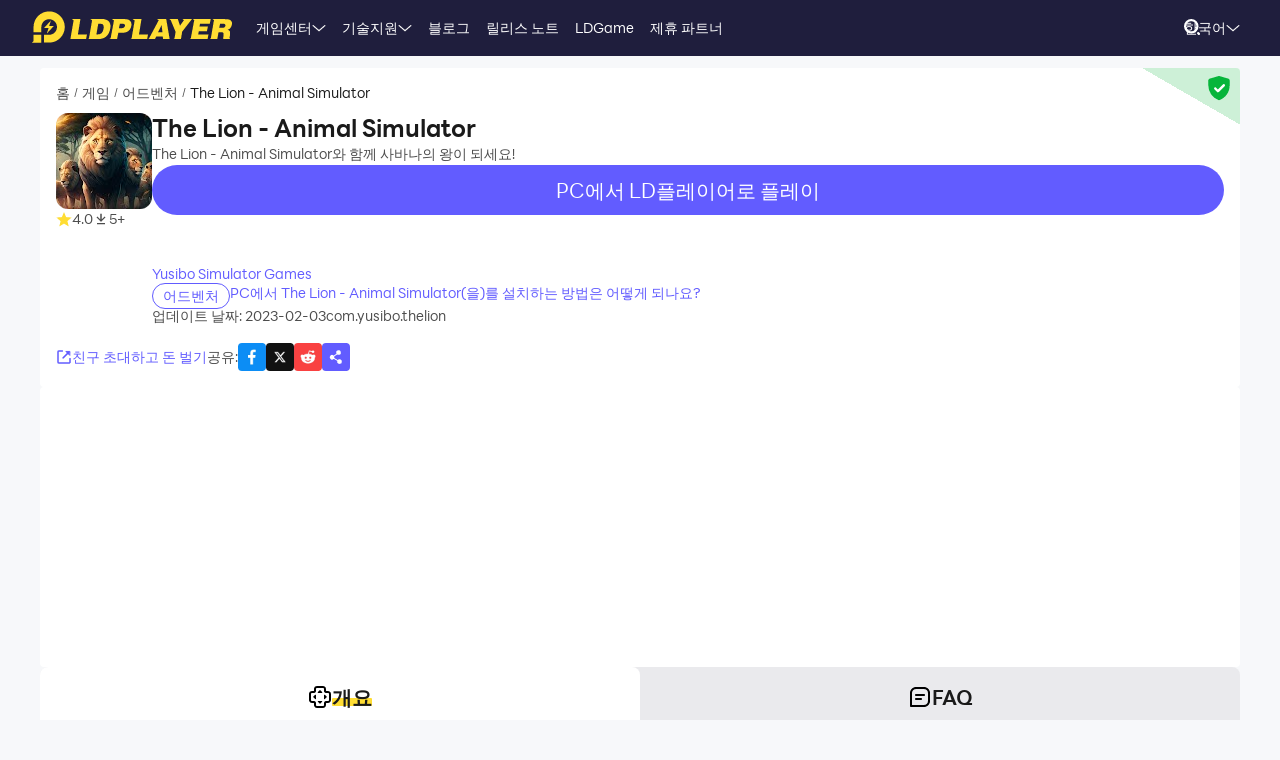

--- FILE ---
content_type: text/html; charset=utf-8
request_url: https://kr.ldplayer.net/games/the-lion-animal-simulator-on-pc.html
body_size: 101004
content:
<!DOCTYPE html><html lang="ko" dir="ltr"><head><meta charSet="utf-8"/><meta name="viewport" content="width=device-width, initial-scale=1"/><link rel="preload" as="image" imageSrcSet="https://res.ldrescdn.com/web/900x1600.webp 640w, https://res.ldrescdn.com/web/1080x2400.webp 768w, https://res.ldrescdn.com/web/2600x2600.webp 1920w, https://res.ldrescdn.com/web/3600x3600.webp 2560w" imageSizes="100vw" fetchPriority="high"/><link rel="preload" as="image" imageSrcSet="https://play-lh.googleusercontent.com/NrCt3qBetl5gkr0LLrlGNrc991hq28R1pBCW8AnVHmGT9QNvu4RhXpeyfoi94Y0VAXI=w640 1x, https://play-lh.googleusercontent.com/NrCt3qBetl5gkr0LLrlGNrc991hq28R1pBCW8AnVHmGT9QNvu4RhXpeyfoi94Y0VAXI=w1080 2x"/><link rel="stylesheet" href="https://res.ldrescdn.com/ldplayer-official/_next/static/chunks/609d114a4a2f5f40.css" data-precedence="next"/><link rel="stylesheet" href="https://res.ldrescdn.com/ldplayer-official/_next/static/chunks/5f3c0529e3003c7c.css" data-precedence="next"/><link rel="stylesheet" href="https://res.ldrescdn.com/ldplayer-official/_next/static/chunks/6101c4ebffb71d3b.css" data-precedence="next"/><style data-precedence="middle" data-href="responsive-style">html{ font-size: 4vw; }
@media (min-width: 768px) { html { font-size:2vw; } }
@media (min-width: 1024px) { html { font-size:min(16px,1.5625vw); } }
@media (min-width: 1280px) { html { font-size:min(16px,1.25vw); } }
@media (min-width: 1920px) { html { font-size:0.8334vw; } }</style><link rel="preload" as="script" fetchPriority="low" href="https://res.ldrescdn.com/ldplayer-official/_next/static/chunks/fd972ce63c3e72b5.js"/><script src="https://res.ldrescdn.com/ldplayer-official/_next/static/chunks/efc907b1ab86c016.js" async=""></script><script src="https://res.ldrescdn.com/ldplayer-official/_next/static/chunks/030b9a114b8c671e.js" async=""></script><script src="https://res.ldrescdn.com/ldplayer-official/_next/static/chunks/3d858539e125bf8c.js" async=""></script><script src="https://res.ldrescdn.com/ldplayer-official/_next/static/chunks/000acc5e342ae1cf.js" async=""></script><script src="https://res.ldrescdn.com/ldplayer-official/_next/static/chunks/c664320ac09192e0.js" async=""></script><script src="https://res.ldrescdn.com/ldplayer-official/_next/static/chunks/turbopack-4080a82a8191642a.js" async=""></script><script src="https://res.ldrescdn.com/ldplayer-official/_next/static/chunks/71ea310491b50104.js" async=""></script><script src="https://res.ldrescdn.com/ldplayer-official/_next/static/chunks/3704133a6b32f8ce.js" async=""></script><script src="https://res.ldrescdn.com/ldplayer-official/_next/static/chunks/0650b533a82243ca.js" async=""></script><script src="https://res.ldrescdn.com/ldplayer-official/_next/static/chunks/618ce5a7cf430490.js" async=""></script><script src="https://res.ldrescdn.com/ldplayer-official/_next/static/chunks/5a5ce0fe51b3192a.js" async=""></script><script src="https://res.ldrescdn.com/ldplayer-official/_next/static/chunks/600b0befa3c7ceba.js" async=""></script><script src="https://res.ldrescdn.com/ldplayer-official/_next/static/chunks/05bc81e7d412f54b.js" async=""></script><script src="https://res.ldrescdn.com/ldplayer-official/_next/static/chunks/0d87fd900d62281f.js" async=""></script><script src="https://res.ldrescdn.com/ldplayer-official/_next/static/chunks/12cf442bc1a0f8ab.js" async=""></script><script src="https://res.ldrescdn.com/ldplayer-official/_next/static/chunks/65db231b82fe13b9.js" async=""></script><script src="https://res.ldrescdn.com/ldplayer-official/_next/static/chunks/dac86dd3b6cc6a0e.js" async=""></script><script src="https://res.ldrescdn.com/ldplayer-official/_next/static/chunks/30bc83d26956d321.js" async=""></script><script src="https://res.ldrescdn.com/ldplayer-official/_next/static/chunks/d8d848ef9b277d94.js" async=""></script><script src="https://res.ldrescdn.com/ldplayer-official/_next/static/chunks/7d9c8596afe92187.js" async=""></script><script src="https://res.ldrescdn.com/ldplayer-official/_next/static/chunks/9f1218b2647e2a0d.js" async=""></script><script src="https://res.ldrescdn.com/ldplayer-official/_next/static/chunks/074ad26a84d92255.js" async=""></script><script src="https://res.ldrescdn.com/ldplayer-official/_next/static/chunks/7ed6ec89afb8e5f8.js" async=""></script><script src="https://res.ldrescdn.com/ldplayer-official/_next/static/chunks/1b1d219e989e11ba.js" async=""></script><script src="https://res.ldrescdn.com/ldplayer-official/_next/static/chunks/d2126f38ae0d0729.js" async=""></script><link rel="preload" href="https://res.ldrescdn.com/ldplayer-official/_next/static/chunks/609d114a4a2f5f40.css" as="stylesheet"/><link rel="preload" href="https://res.ldrescdn.com/ldplayer-official/_next/static/chunks/5f3c0529e3003c7c.css" as="stylesheet"/><link rel="preload" href="https://res.ldrescdn.com/ldplayer-official/_next/static/chunks/6101c4ebffb71d3b.css" as="stylesheet"/><link rel="preload" href="https://res.ldrescdn.com/fonts/LINE_Seed_Sans/index.css" as="style"/><link rel="preload" href="https://res.ldrescdn.com/fonts/LINE_Seed_Sans/index.css" as="stylesheet"/><link rel="preload" href="https://res.ldrescdn.com/fonts/LINE_Seed_Sans_KR/index.css" as="style"/><link rel="preload" href="https://res.ldrescdn.com/fonts/LINE_Seed_Sans_KR/index.css" as="stylesheet"/><link rel="preload" href="https://fundingchoicesmessages.google.com/i/pub-3593861583707338?ers=1" as="script" nonce="KeFO61U28iVeAQ6SwgBCOQ"/><link rel="preload" href="https://yandex.ru/ads/system/context.js" as="script"/><link rel="preconnect" href="https://res.ldrescdn.com"/><link rel="dns-prefetch" href="https://res.ldrescdn.com"/><link rel="preload" href="https://res.ldrescdn.com/fonts/LINE_Seed_Sans/index.css" as="style"/><link rel="preload" href="https://res.ldrescdn.com/fonts/LINE_Seed_Sans_KR/index.css" as="style"/><meta name="theme-color" content="#f7f8fa"/><title>The Lion - Animal Simulator PC 버전 다운로드 - LD플레이어</title><meta name="description" content="LDPlayer를 통해 PC에서 The Lion - Animal Simulator를(을) 다운로드하고 플레이해보세요. 고화질 큰 화면, 키보드와 마우스 조작, 끊김 없이 부드러운 플레이를 즐길 수 있습니다."/><meta name="keywords" content="The Lion - Animal Simulator PC버전,The Lion - Animal Simulator 컴퓨터 버전,The Lion - Animal Simulator 앱플레이어 PC 버전,The Lion - Animal Simulator PC 버전 다운로드,pc에서 The Lion - Animal Simulator 다운로드"/><meta name="robots" content="index, follow"/><meta name="naver-site-verification" content="99b30c9800137ab7b871c0c165e0e1cb11cff775"/><meta name="admaven-placement" content="Bqja8qjwG"/><link rel="canonical" href="https://kr.ldplayer.net/games/the-lion-animal-simulator-on-pc.html"/><link rel="alternate" hrefLang="x-default" href="https://www.ldplayer.net/games/the-lion-animal-simulator-on-pc.html"/><link rel="alternate" hrefLang="en" href="https://www.ldplayer.net/games/the-lion-animal-simulator-on-pc.html"/><link rel="alternate" hrefLang="zh-hant" href="https://www.ldplayer.tw/games/the-lion-animal-simulator-on-pc.html"/><link rel="alternate" hrefLang="ko" href="https://kr.ldplayer.net/games/the-lion-animal-simulator-on-pc.html"/><link rel="alternate" hrefLang="th" href="https://th.ldplayer.net/games/the-lion-animal-simulator-on-pc.html"/><link rel="alternate" hrefLang="ru" href="https://ru.ldplayer.net/games/the-lion-animal-simulator-on-pc.html"/><link rel="alternate" hrefLang="pt-BR" href="https://pt.ldplayer.net/games/the-lion-animal-simulator-on-pc.html"/><link rel="alternate" hrefLang="es" href="https://es.ldplayer.net/games/the-lion-animal-simulator-on-pc.html"/><link rel="alternate" hrefLang="fr" href="https://fr.ldplayer.net/games/the-lion-animal-simulator-on-pc.html"/><link rel="alternate" hrefLang="de" href="https://de.ldplayer.net/games/the-lion-animal-simulator-on-pc.html"/><link rel="alternate" hrefLang="ja" href="https://jp.ldplayer.net/games/the-lion-animal-simulator-on-pc.html"/><link rel="alternate" hrefLang="ar" href="https://ar.ldplayer.net/games/the-lion-animal-simulator-on-pc.html"/><meta property="og:title" content="The Lion - Animal Simulator PC 버전 다운로드 - LD플레이어"/><meta property="og:description" content="LDPlayer를 통해 PC에서 The Lion - Animal Simulator를(을) 다운로드하고 플레이해보세요. 고화질 큰 화면, 키보드와 마우스 조작, 끊김 없이 부드러운 플레이를 즐길 수 있습니다."/><meta property="og:url" content="https://kr.ldplayer.net/games/the-lion-animal-simulator-on-pc.html"/><meta property="og:site_name" content="The Lion - Animal Simulator PC 버전 다운로드 - LD플레이어"/><meta property="og:image" content="https://play-lh.googleusercontent.com/NrCt3qBetl5gkr0LLrlGNrc991hq28R1pBCW8AnVHmGT9QNvu4RhXpeyfoi94Y0VAXI=w2560-h1440-rw"/><meta property="og:type" content="website"/><meta name="twitter:card" content="summary_large_image"/><meta name="twitter:title" content="The Lion - Animal Simulator PC 버전 다운로드 - LD플레이어"/><meta name="twitter:description" content="LDPlayer를 통해 PC에서 The Lion - Animal Simulator를(을) 다운로드하고 플레이해보세요. 고화질 큰 화면, 키보드와 마우스 조작, 끊김 없이 부드러운 플레이를 즐길 수 있습니다."/><meta name="twitter:image" content="https://play-lh.googleusercontent.com/NrCt3qBetl5gkr0LLrlGNrc991hq28R1pBCW8AnVHmGT9QNvu4RhXpeyfoi94Y0VAXI=w2560-h1440-rw"/><link rel="icon" href="https://res.ldrescdn.com/gw/static/ld_gw/assets/favicon.ico" type="image/x-icon" sizes="48x48"/><link rel="icon" href="https://res.ldrescdn.com/gw/static/ld_gw/assets/favicon.png" type="image/png" sizes="48x48"/><link rel="stylesheet" href="https://res.ldrescdn.com/fonts/LINE_Seed_Sans/index.css"/><link rel="stylesheet" href="https://res.ldrescdn.com/fonts/LINE_Seed_Sans_KR/index.css"/><script src="https://res.ldrescdn.com/ldplayer-official/_next/static/chunks/a6dad97d9634a72d.js" noModule=""></script></head><body class="bg-white-2 c-black-2"><img alt="" srcSet="https://res.ldrescdn.com/web/900x1600.webp 640w, https://res.ldrescdn.com/web/1080x2400.webp 768w, https://res.ldrescdn.com/web/2600x2600.webp 1920w, https://res.ldrescdn.com/web/3600x3600.webp 2560w" sizes="100vw" style="position:fixed;top:0;left:0;width:100%;height:99%;z-index:-1" fetchPriority="high"/><header id="layout-header" class="w-full h-14 c-white-1 relative z-999"><div class="h-14 w-full bg-dark-1"><div class="grid size-full px-8 lt-lg:hidden"><div class="grid-area-[1/1] w-fit flex items-center"><a class="" href="/"><span class="sr-only">home page</span><svg xmlns="http://www.w3.org/2000/svg" width="1em" height=".16em" fill="none" viewBox="0 0 1024 160" class="c-yellow-5 text-50"><path fill="currentColor" fill-rule="evenodd" d="M247.84 39.561h-43.29l8.561 6.102-16.587 96.209h80.185l4.815-23.976h-46.5l12.842-78.335zm153.515 43.223.433-6.916c0-8.542-2.37-16.22-6.421-21.941-4.051-5.696-9.096-8.9-16.027-11.187-3.363-1.246-7.006-2.568-11.236-3.204h-68.948l8.561 6.102-16.026 93.005-5.377 3.204h49.711c11.058 0 20.69-1.195 29.888-4.831s16.587-9.408 22.141-17.264c6.065-8.339 10.243-18.84 12.562-31.502l.713-5.466zm-35.06 6.636c-3.363 19.272-12.485 28.476-28.639 28.476h-8.026l9.631-54.359h6.421c7.975 0 13.071.661 16.434 3.204q5.045 3.813 5.045 12.738c0 2.873-.28 6.178-.866 9.916zm142.94-22.68c0-6.228-1.503-11.44-4.408-15.534-2.879-4.068-7.21-7.119-12.994-9.128-5.402-2.212-12.052-2.517-21.097-2.517h-60.947l9.911 7.043-17.097 90.946-7.236 4.322h40.105l6.421-31.985h17.632c28.104 0 44.156-11.365 48.768-34.603.586-3.178.942-5.975.942-8.569zm-37.658 15.256c-3.032 2.644-6.676 3.966-10.906 3.966h-15.593l4.815-22.425h11.211c10.498 0 15.008 2.416 15.008 8.467 0 4.017-1.529 7.373-4.535 9.992m76.158 35.9 12.842-78.335h-44.895l9.988 7.12-15.849 91.987-5.376 3.204h85l4.816-23.976h-46.526m104.212-78.335H640.71l8.128 5.797-49.94 93.717-4.714 2.822h35.29l6.421-12.788h33.684l1.605 12.788h33.684l-17.632-102.31h-35.289zm-6.396 67.148 17.632-36.765 4.816 36.765zm136.291-67.148h-11.237l7.44 5.289-20.256 28.273-11.236-33.562h-43.29l6.828 4.857 25.25 60.689-5.86 33.561-5.376 3.204h38.5l6.421-38.367 49.71-63.944zm72.183 62.343h41.685l4.816-23.976h-43.29l3.21-14.39h49.711l4.816-23.977h-91.396l7.084 5.035-17.683 94.047-5.427 3.254h91.395l4.816-23.975h-52.921l3.21-15.993zm163.685-20.035c3.79-6 6.29-13.653 6.29-21.51 0-7.297-3.52-12.102-9.33-15.89-5.83-3.789-15.742-4.882-30.749-4.882h-59.342l7.134 5.085-16.205 94.022-5.376 3.203h38.474l6.421-35.163h4.815c7.873 0 13.785.102 16.791 1.195 2.981 1.094 4.485 4.018 4.485 8.696l-1.147 11.645c-.586 4.322-.866 7.83-.866 10.5v3.102h35.285v-3.204c-1.63 0-2.8-.254-3.1-2.364l1.14-7.043 1.45-8.06c.59-4.322.51-7.22.51-9.712 0-5.466-.63-9.662-2.67-11.594-1.73-2.008-4.69-3.788-10.17-6 7.42-1.83 12.36-6.051 16.16-12.052zm-27.394-8.721c-.866 6.712-5.631 11.187-16.027 11.187h-16.026l4.815-20.772h16.027c2.115 0 4.331-.127 6.344.839s3.44 2.237 4.255 3.814c.816 1.576.918 3.025.612 4.932M8.001 152.017 0 160h47.953v-39.994H8zM87.879 0C44.207 0 8.74 35.112 8.026 78.665h-.025v27.993h39.952V78.665h.025c.713-21.484 18.294-38.671 39.927-38.671s39.952 17.899 39.952 39.993-17.887 39.994-39.952 39.994H61.279v39.994h26.626c44.13 0 79.904-35.824 79.904-80.013S132.01 0 87.879 0M61.253 85.632h23.492l-8.765 27.713 35.875-38.544H87.522l9.632-28.12-35.926 38.95z" clip-rule="evenodd"></path></svg></a><div class="flex h-full mis-4 flex-1 xl:mis-8"><div class="group flex items-center gap-x-1.2 px-2 xl:px-5 text-3.5"><div class="relative h-full flex-center of-hidden"><a class="h-full flex items-center" href="/games">게임센터</a><span class="absolute inline-block content-empty bottom-0 left-0 w-full h-0 bg-#ffe500 rd-5px transition-all-200 group-hover:h-1"></span></div><svg xmlns="http://www.w3.org/2000/svg" width="1em" height=".5em" fill="none" viewBox="0 0 12 6" class="aspect-ratio-2/1 h-auto text-1em"><path stroke="#F5F5F5" stroke-linecap="round" d="M11 .539 6 4.873 1 .54"></path></svg><div class="absolute top-full z-9999 h-0 w-full of-hidden rd-1 transition-all-300" group-hover="size-auto"><a class="h-9 flex items-center bg-black-2 bg-op-90 c-gray-5 c-op-90 transition-all-100" un-hover="c-yellow-1 bg-black-1" group-hover="px-4" href="/games/upcoming-games.html">출시 예정</a><a class="h-9 flex items-center bg-black-2 bg-op-90 c-gray-5 c-op-90 transition-all-100" un-hover="c-yellow-1 bg-black-1" group-hover="px-4" href="/games/type/101.html">롤플레잉</a><a class="h-9 flex items-center bg-black-2 bg-op-90 c-gray-5 c-op-90 transition-all-100" un-hover="c-yellow-1 bg-black-1" group-hover="px-4" href="/games/type/104.html">시뮬레이션</a><a class="h-9 flex items-center bg-black-2 bg-op-90 c-gray-5 c-op-90 transition-all-100" un-hover="c-yellow-1 bg-black-1" group-hover="px-4" href="/games/type/106.html">액션</a><a class="h-9 flex items-center bg-black-2 bg-op-90 c-gray-5 c-op-90 transition-all-100" un-hover="c-yellow-1 bg-black-1" group-hover="px-4" href="/games/type/121.html">케주얼 게임</a><a class="h-9 flex items-center bg-black-2 bg-op-90 c-gray-5 c-op-90 transition-all-100" un-hover="c-yellow-1 bg-black-1" group-hover="px-4" href="/games/type/115.html">전략</a><a class="h-9 flex items-center bg-black-2 bg-op-90 c-gray-5 c-op-90 transition-all-100" un-hover="c-yellow-1 bg-black-1" group-hover="px-4" href="/games/type/124.html">스포츠</a><a class="h-9 flex items-center bg-black-2 bg-op-90 c-gray-5 c-op-90 transition-all-100" un-hover="c-yellow-1 bg-black-1" group-hover="px-4" href="/games/type/107.html">어드벤처</a><a class="h-9 flex items-center bg-black-2 bg-op-90 c-gray-5 c-op-90 transition-all-100" un-hover="c-yellow-1 bg-black-1" group-hover="px-4" href="/games/type/110.html">카드</a></div></div><div class="group flex items-center gap-x-1.2 px-2 xl:px-5 text-3.5"><div class="relative h-full flex-center of-hidden"><a class="h-full flex items-center" href="/support">기술지원</a><span class="absolute inline-block content-empty bottom-0 left-0 w-full h-0 bg-#ffe500 rd-5px transition-all-200 group-hover:h-1"></span></div><svg xmlns="http://www.w3.org/2000/svg" width="1em" height=".5em" fill="none" viewBox="0 0 12 6" class="aspect-ratio-2/1 h-auto text-1em"><path stroke="#F5F5F5" stroke-linecap="round" d="M11 .539 6 4.873 1 .54"></path></svg><div class="absolute top-full z-9999 h-0 w-full of-hidden rd-1 transition-all-300" group-hover="size-auto"><a class="h-9 flex items-center bg-black-2 bg-op-90 c-gray-5 c-op-90 transition-all-100" un-hover="c-yellow-1 bg-black-1" group-hover="px-4" href="/blog/1005.html">LDPlayer9 소개</a><a class="h-9 flex items-center bg-black-2 bg-op-90 c-gray-5 c-op-90 transition-all-100" un-hover="c-yellow-1 bg-black-1" group-hover="px-4" href="/blog/4.html">VT 활성화 방법</a><a class="h-9 flex items-center bg-black-2 bg-op-90 c-gray-5 c-op-90 transition-all-100" un-hover="c-yellow-1 bg-black-1" group-hover="px-4" href="/blog/9.html">LDPlayer 실행 이슈</a><a class="h-9 flex items-center bg-black-2 bg-op-90 c-gray-5 c-op-90 transition-all-100" un-hover="c-yellow-1 bg-black-1" group-hover="px-4" href="/blog/7.html">외장 그래픽카드 활성화 방법</a><a class="h-9 flex items-center bg-black-2 bg-op-90 c-gray-5 c-op-90 transition-all-100" un-hover="c-yellow-1 bg-black-1" group-hover="px-4" href="/blog/6.html">그래픽 카드 드라이버 업데이트 방법</a><a class="h-9 flex items-center bg-black-2 bg-op-90 c-gray-5 c-op-90 transition-all-100" un-hover="c-yellow-1 bg-black-1" group-hover="px-4" href="/blog/15.html">가상키 설정법</a><a class="h-9 flex items-center bg-black-2 bg-op-90 c-gray-5 c-op-90 transition-all-100" un-hover="c-yellow-1 bg-black-1" group-hover="px-4" href="/blog/16.html">원키매크로 설정법</a><a class="h-9 flex items-center bg-black-2 bg-op-90 c-gray-5 c-op-90 transition-all-100" un-hover="c-yellow-1 bg-black-1" group-hover="px-4" href="/blog/725.html">ADB Shell 주요 명령어 및 사용법</a></div></div><div class="group flex items-center gap-x-1.2 px-2 xl:px-5 text-3.5"><div class="relative h-full flex-center of-hidden"><a class="h-full flex items-center" href="/blog">블로그</a><span class="absolute inline-block content-empty bottom-0 left-0 w-full h-0 bg-#ffe500 rd-5px transition-all-200 group-hover:h-1"></span></div></div><div class="group flex items-center gap-x-1.2 px-2 xl:px-5 text-3.5"><div class="relative h-full flex-center of-hidden"><a class="h-full flex items-center" href="/other/version-history-and-release-notes.html">릴리스 노트</a><span class="absolute inline-block content-empty bottom-0 left-0 w-full h-0 bg-#ffe500 rd-5px transition-all-200 group-hover:h-1"></span></div></div><div class="group flex items-center gap-x-1.2 px-2 xl:px-5 text-3.5"><div class="relative h-full flex-center of-hidden"><a class="h-full flex items-center" href="/cpgame">LDGame</a><span class="absolute inline-block content-empty bottom-0 left-0 w-full h-0 bg-#ffe500 rd-5px transition-all-200 group-hover:h-1"></span></div></div><div class="group flex items-center gap-x-1.2 px-2 xl:px-5 text-3.5"><div class="relative h-full flex-center of-hidden"><a class="h-full flex items-center" href="/affiliate">제휴 파트너</a><span class="absolute inline-block content-empty bottom-0 left-0 w-full h-0 bg-#ffe500 rd-5px transition-all-200 group-hover:h-1"></span></div></div><div class="group flex items-center gap-x-1.2 px-2 xl:px-5 text-3.5"><div class="relative h-full flex-center of-hidden"><div class="h-full flex items-center" rel="nofollow" target="_blank"></div><span class="absolute inline-block content-empty bottom-0 left-0 w-full h-0 bg-#ffe500 rd-5px transition-all-200 group-hover:h-1"></span></div></div></div></div><div class="grid-area-[1/1] h-full w-fit flex items-center justify-self-end"><div class="relative rd-4 transition-all-300 bg-transparent"><div class="transition-all-300 relative w-0"><div class="w-full pis-4 pie-10"><input type="text" class="h-8 w-full bg-transparent text-4 c-black-2 placeholder:c-black-3" placeholder="게임/블로그/가이드 검색"/></div><div class="absolute-center-end transition-all-300 cursor-pointer p-2 pie-4 z-1 c-white-1"><svg xmlns="http://www.w3.org/2000/svg" width="1em" height="1em" fill="none" viewBox="0 0 44 44" class="text-4"><circle cx="20" cy="20" r="17" stroke="currentColor" stroke-width="6"></circle><path stroke="currentColor" stroke-linecap="round" stroke-linejoin="round" stroke-width="6" d="m41 41-2-2"></path></svg></div></div><div class="absolute-top-start w-full rd-4 bg-white-1 shadow-xl transition-all-300 of-hidden pointer-events-none"></div></div><!--$?--><template id="B:0"></template><div class="h-full flex"></div><!--/$--><a class="btnDownload download-ldplayer" href="https://res.ldrescdn.com/download/LDPlayer9.exe?n=LDPlayer9_kr_1380_ld.exe"><span class="sr-only">download ldplayer</span><div class="hidden h-0 min-w-0 w-0 of-hidden whitespace-nowrap rd-6.25 text-center text-3.5 lh-8 op-0 transition-all-300 lg:block ld-button-yellow">LD플레이어 다운로드</div></a></div></div></div></header><main class="flex-1"><script>(self.__next_s=self.__next_s||[]).push(["https://yandex.ru/ads/system/context.js",{"async":true}])</script><script>(self.__next_s=self.__next_s||[]).push([0,{"children":"window.yaContextCb = window.yaContextCb || []"}])</script><!--$--><!--/$--><script type="application/ld+json">{"@context":"https://schema.org","@type":"MobileApplication","name":"The Lion - Animal Simulator","description":"LDPlayer를 통해 PC에서 The Lion - Animal Simulator를(을) 다운로드하고 플레이해보세요. 고화질 큰 화면, 키보드와 마우스 조작, 끊김 없이 부드러운 플레이를 즐길 수 있습니다.","url":"https://kr.ldplayer.net/games/the-lion-animal-simulator-on-pc.html","image":"https://play-lh.googleusercontent.com/NrCt3qBetl5gkr0LLrlGNrc991hq28R1pBCW8AnVHmGT9QNvu4RhXpeyfoi94Y0VAXI=w2560-h1440-rw","operatingSystem":"Windows, Android","applicationCategory":"GameApplication, MultimediaApplication","genre":["107"],"aggregateRating":{"@type":"AggregateRating","ratingValue":"4","bestRating":"5","ratingCount":5},"author":{"@type":"Organization","name":"KLab"},"offers":{"@type":"Offer","price":"0","priceCurrency":"USD"}}</script><div id="tool-anchor" data-share="facebook,X_dark,reddit" class="mb-15 w-full flex flex-col py-3 view-content" lt-lg="gap-2" un-lg="flex-row gap-4"><div class="w-full flex flex-1 flex-col gap-2 of-hidden"><section class="relative of-hidden card-box"><script type="application/ld+json">{"@context":"https://schema.org","@type":"BreadcrumbList","itemListElement":[{"@type":"ListItem","position":1,"item":"https://kr.ldplayer.net/","url":"https://kr.ldplayer.net/","name":"홈"},{"@type":"ListItem","position":2,"item":"https://kr.ldplayer.net/games/list","url":"https://kr.ldplayer.net/games/list","name":"게임"},{"@type":"ListItem","position":3,"item":"https://kr.ldplayer.net/games/type/107.html","url":"https://kr.ldplayer.net/games/type/107.html","name":"어드벤처"},{"@type":"ListItem","position":4,"item":"https://kr.ldplayer.net/games/the-lion-animal-simulator-on-pc.html","url":"https://kr.ldplayer.net/games/the-lion-animal-simulator-on-pc.html","name":"The Lion - Animal Simulator"}]}</script><div class="flex mb-3 text-3.5 ltr:pr-2 rtl:pl-2"><p class="inline-flex items-center c-black-3 lh-1.25em [&amp;:last-child_.separator]:hidden"><a class="transition-all-150 hover:c-black-2 ws-nowrap" href="/">홈</a><span class="separator mx-1 text-0.7em">/</span></p><p class="inline-flex items-center c-black-3 lh-1.25em [&amp;:last-child_.separator]:hidden"><a class="transition-all-150 hover:c-black-2 ws-nowrap" href="/games/list">게임</a><span class="separator mx-1 text-0.7em">/</span></p><p class="inline-flex items-center c-black-3 lh-1.25em [&amp;:last-child_.separator]:hidden"><a class="transition-all-150 hover:c-black-2 ws-nowrap" href="/games/type/107.html">어드벤처</a><span class="separator mx-1 text-0.7em">/</span></p><p class="inline-flex items-center c-black-3 lh-1.25em [&amp;:last-child_.separator]:hidden"><span class="transition-all-150 hover:c-black-2 c-black-2 line-clamp-1 ws-normal">The Lion - Animal Simulator</span></p></div><div class="mb-5 flex" lt-md="flex-col" un-md="flex-row gap-x-6"><div class="flex-shrink-0 flex-col lt-md:flex-center md:items-start"><img alt="The Lion - Animal Simulator" loading="lazy" width="96" height="96" decoding="async" data-nimg="1" class="size-24 rd-3 text-center" style="color:transparent" srcSet="https://play-lh.googleusercontent.com/rHqLUUvXBiqhjwi28f3HqByszg0eQFEScj-VNsUPwLDN3TnIjVdfNnliRL6nAkjh8MbS=w96 1x, https://play-lh.googleusercontent.com/rHqLUUvXBiqhjwi28f3HqByszg0eQFEScj-VNsUPwLDN3TnIjVdfNnliRL6nAkjh8MbS=w256 2x" src="https://play-lh.googleusercontent.com/rHqLUUvXBiqhjwi28f3HqByszg0eQFEScj-VNsUPwLDN3TnIjVdfNnliRL6nAkjh8MbS=w256"/><div class="flex" lt-md="my-3 flex-row items-center gap-4" un-md="mt-3 flex-col gap-2"><span class="flex items-center gap-1"><svg xmlns="http://www.w3.org/2000/svg" width="1em" height=".938em" fill="none" viewBox="0 0 16 15" class="text-4 c-yellow-5"><path fill="currentColor" d="m8 0 2.116 5.088 5.493.44-4.185 3.584 1.278 5.36L8 11.6l-4.702 2.872 1.278-5.36L.392 5.528l5.492-.44z"></path></svg><span class="text-3.5 c-black-3">4.0</span></span><span class="flex items-center gap-1"><svg xmlns="http://www.w3.org/2000/svg" width="1em" height="1em" viewBox="0 0 24 24" class="text-4 c-black-3"><path fill="currentColor" d="M6 18h12v2H6zm5-14v8.586L6.707 8.293 5.293 9.707 12 16.414l6.707-6.707-1.414-1.414L13 12.586V4z"></path></svg><span class="text-3.5 c-black-3">5+</span></span></div></div><div class="flex flex-1 flex-col gap-y-2.5"><h2 class="line-clamp-1 text-6 font-600 lh-1.25em lt-md:text-center md:text-7.5">The Lion - Animal Simulator</h2><p class="text-3.5 c-black-3 lh-5.5 lt-md:text-center">The Lion - Animal Simulator와 함께 사바나의 왕이 되세요!</p><div class="flex flex-col gap-3 md:hidden"><div class="btnDownload common-btn h-12.5 w-full flex-center rd-7.5 bg-purple-5 text-5 c-white-1">PC에서 LD플레이어로 플레이</div><a class="btnDownload common-btn h-12.5 w-full rd-7.5 bg-cover bg-center bg-no-repeat" style="background-image:url()" href="https://res.ldrescdn.com/download/corp/com.gametree.lhlr.gp.ld/100010-100012-com.gametree.lhlr.gp.ld.apk"><span class="sr-only">recommend</span></a></div><a class="text-3.5 c-purple-5 lh-4.5 transition-all-100 hover:c-purple-6" href="/developers/Yusibo%20Simulator%20Games.html">Yusibo Simulator Games</a><div class="flex gap-4" lt-md="flex-col" un-md="items-center justify-between"><div class="flex flex-shrink-0 gap-1"><a class="h-6 w-fit flex-center rd-5 px-2.5 text-3.5 ld-tag-purple-outline" href="/games/type/107.html">어드벤처</a></div><div class="line-clamp-1 cursor-pointer text-3.5 c-purple-5 lh-5 transition-all-100 hover:c-purple-6">PC에서 The Lion - Animal Simulator(을)를 설치하는 방법은 어떻게 되나요?</div></div><div class="flex gap-2" lt-md="flex-col" un-md="items-center justify-between"><div class="text-3.5 c-black-3">업데이트 날짜: 2023-02-03</div><div class="text-3.5 c-black-3">com.yusibo.thelion</div></div></div></div><a class="download btnDownload mb-5 hidden md:block" href="/games/download/the-lion-animal-simulator-on-pc.html"><button type="button" class="ld-button h-12.5 w-full rd-8 text-4.5 font-600 ld-button-yellow"><h1 class="max-w-full flex items-center of-hidden text-ellipsis ws-nowrap"><span class="flex-1 of-hidden text-ellipsis ws-nowrap"> <!-- -->The Lion - Animal Simulator<!-- --> </span> PC버전 다운로드</h1></button></a><div class="flex items-center justify-between"><div class="flex gap-10"><span class="flex-center gap-1 text-3.5 c-purple-5 transition-all-100 lt-md:hidden hover:c-purple-6 cursor-pointer" type="button" aria-haspopup="dialog" aria-expanded="false" aria-controls="radix-_R_9gb6auqbsnpfaivb_" data-state="closed"><svg xmlns="http://www.w3.org/2000/svg" width="1em" height="1em" fill="none" viewBox="0 0 16 16" class="text-4 c-current"><path stroke="currentColor" stroke-linecap="round" stroke-width="1.5" d="M6.286 2H2.923A.923.923 0 0 0 2 2.923v10.154c0 .51.413.923.923.923h10.154c.51 0 .923-.413.923-.923V9.714M7.077 8.923l5.539-5.538"></path><path fill="currentColor" stroke="currentColor" stroke-linecap="round" stroke-linejoin="round" stroke-width="0.923" d="M13.539 2.461H9.846l3.693 3.693z"></path></svg><span>친구 초대하고 돈 벌기</span></span></div><div class="flex flex-1 items-center lt-md:justify-between md:justify-end"><span class="text-3.5 c-black-3 md:hidden">공유<!-- -->:</span><div class="inline-flex gap-3"><div class="of-hidden inline-block cursor-pointer size-7 rd-1 text-4" style="background-position:0% 0%;background-size:1600% auto;background-image:url(https://res.ldrescdn.com/ldplayer-official/_next/static/media/tp-icon.4fa3c07b.webp)"></div><div class="of-hidden inline-block cursor-pointer size-7 rd-1 text-4" style="background-position:13.333333333333334% 0%;background-size:1600% auto;background-image:url(https://res.ldrescdn.com/ldplayer-official/_next/static/media/tp-icon.4fa3c07b.webp)"></div><div class="of-hidden inline-block cursor-pointer size-7 rd-1 text-4" style="background-position:6.666666666666667% 0%;background-size:1600% auto;background-image:url(https://res.ldrescdn.com/ldplayer-official/_next/static/media/tp-icon.4fa3c07b.webp)"></div><div class="bg-purple-5 flex-center c-white-1 cursor-pointer size-7 rd-1 text-4" type="button" aria-haspopup="dialog" aria-expanded="false" aria-controls="radix-_R_1agb6auqbsnpfaivb_" data-state="closed"><svg xmlns="http://www.w3.org/2000/svg" width="1em" height="1em" fill="none" viewBox="0 0 18 18" class="text-1em"><path fill="currentColor" fill-rule="evenodd" d="M11.885 6.615a2.604 2.604 0 1 0-2.29-1.363l-3.2 2.203a2.604 2.604 0 1 0 .084 3.634l4.026 2.333a2.605 2.605 0 1 0 5.11.713 2.604 2.604 0 0 0-4.575-1.703L7.05 10.12a2.6 2.6 0 0 0-.04-1.722l3.33-2.29c.432.319.966.508 1.545.508" clip-rule="evenodd"></path></svg></div></div></div></div><div class="absolute h-16.5 w-28 rotate-30 bg-#07B53B bg-op-20 -right-6 -top-8.25"></div><div class="absolute right-2 top-1.75 cursor-pointer" type="button" aria-haspopup="dialog" aria-expanded="false" aria-controls="radix-_R_2kb6auqbsnpfaivb_" data-state="closed"><svg xmlns="http://www.w3.org/2000/svg" width="1em" height="1em" fill="none" viewBox="0 0 26 26" class="text-6.5"><path fill="#07B53B" d="M2.32 5.439c0-.825.544-1.552 1.337-1.783l8.826-2.576c.34-.099.701-.099 1.041 0l8.817 2.576a1.86 1.86 0 0 1 1.336 1.783v5.002c0 6.513-4.04 12.318-10.094 14.604a1.65 1.65 0 0 1-1.166 0A15.615 15.615 0 0 1 2.32 10.438z"></path><path fill="#fff" fill-rule="evenodd" d="M18.674 9.45a1.16 1.16 0 0 1 0 1.64L12.764 17a1.16 1.16 0 0 1-1.641 0l-2.73-2.729a1.16 1.16 0 1 1 1.642-1.641l1.909 1.908 5.088-5.089a1.16 1.16 0 0 1 1.642 0" clip-rule="evenodd"></path></svg></div></section><div class="bg-white-1 rd-1 h-280px"><ins class="adsbygoogle h-full" style="display:block;margin:auto" data-ad-client="ca-pub-3593861583707338" data-ad-slot="9194752524" data-ad-format="fluid" data-full-width-responsive="true"></ins></div><section class=""><ul class="relative z-0 h-15 w-full flex rd-t-2 bg-#eaeaed"><li class="flex-1 flex-center gap-1 z-1 transition-150 rd-t-2 cursor-pointer lt-md:flex-[1.75] bg-white-1"><img alt="" loading="lazy" width="24" height="24" decoding="async" data-nimg="1" class="inline-block shrink-0 lh-none text-6" style="color:transparent" src="https://res.ldrescdn.com/ldplayer-official/_next/static/media/content-tab-1.ede04aa2.svg"/><p un-before="ld-nav-item-before h-2" class="ld-nav-item text-5 font-600 c-black-2 lt-md:of-hidden">개요</p></li><li class="flex-1 flex-center gap-1 z-1 transition-150 rd-t-2 cursor-pointer"><img alt="" loading="lazy" width="24" height="24" decoding="async" data-nimg="1" class="inline-block shrink-0 lh-none text-6" style="color:transparent" src="https://res.ldrescdn.com/ldplayer-official/_next/static/media/content-tab-2.6b8aa031.svg"/><p un-before="ld-nav-item-before" class="ld-nav-item text-5 font-600 c-black-2 lt-md:of-hidden lt-md:w-0">FAQ</p></li></ul><div class="w-full transform-gpu"><div class="card-box w-full"><div class="flex flex-col w-full"><div class="relative"><div class="grid grid-rows-[0fr] of-hidden op-0 transition-all-300 min-h-36 op-100"><span class="min-h-0"><div><h2 class="mb-2 text-4 c-black-2 font-600">PC에서 LD플레이어로 The Lion - Animal Simulator 이용</h2><article class="rich-text-module__KFTknG__richText mb-10 flex-1" lang="kr"><body><p>The Lion - Animal Simulator(은)는 Yusibo Simulator Games(이)가 개발한 어드벤처 앱입니다. 그러나 최고의 Android 에뮬레이터인 LD플레이어를 사용하면 컴퓨터에서 The Lion - Animal Simulator(을)를 다운로드하고 즐길 수 있습니다.</p>

<p>컴퓨터에서 The Lion - Animal Simulator(을)를 실행하면 보다 큰 화면에서 이용할 수 있으며, 마우스와 키보드로 앱을 이용하는 것이 화면을 터치하는 것보다 훨씬 빠릅니다. 동시에 기기의 배터리 문제에 대해 걱정할 필요가 없습니다.</p>

<p>다중 인스턴스 및 멀티 컨트롤 기능을 통해 컴퓨터에서 여러 애플리케이션과 계정을 동시에 이용할 수도 있습니다.</p>

<p>또한 파일 전송 기능을 통해 이미지, 비디오 및 파일을 공유하는 것도 매우 쉬워집니다.</p>

<p>컴퓨터에서 The Lion - Animal Simulator(을)를 다운로드하고 실행하여 큰 화면과 고화질의 PC 환경에서 즐기세요!</p>The Lion - Animal Simulator는 야생 사자의 삶을 경험할 수 있는 어드벤처 게임입니다. 광활한 오픈 월드를 탐험하고 사냥의 스릴을 경험하세요. 사실적인 그래픽과 몰입감 넘치는 게임 플레이를 통해 실제로 사자가 되어 야생에서 사냥하고 생존하는 것처럼 느낄 수 있습니다.
<br>
<br>이 게임에서 당신은 사바나의 왕이 되기 위해 성장하고 성숙해야 하는 어린 사자로 플레이합니다. 음식을 사냥하고, 자부심을 키우고, 라이벌 사자로부터 영토를 지키세요. 다양한 레벨과 임무를 통해 이 흥미진진한 게임에서 할 일이 절대 떨어지지 않을 것입니다.
<br>
<br>The Lion - Animal Simulator의 오픈 월드는 사냥하고 상호 작용할 수 있는 다양한 동물로 가득 차 있습니다. 가젤에서 코끼리에 이르기까지 각 동물은 극복해야 할 새로운 도전을 제시합니다. 사자의 독특한 능력을 활용하여 먹이를 추적하고 사냥하세요. 현실적인 동물 행동으로 성공하려면 사자처럼 생각해야 합니다.
<br>
<br>특징:
<br>- 몰입형 오픈 월드 환경.
<br>-현실적인 동물 행동.
<br>-여러 레벨과 임무.
<br>- 신나는 사냥과 생존 게임 플레이.
<br>- 사용자 정의 가능한 사자 캐릭터.
<br>-라이벌 사자와의 도전적인 보스 전투.
<br>
<br>The Lion - Animal Simulator와 함께 모험에 참여하고 사바나의 왕이 되세요! 지금 다운로드하고 야생 사자로 여행을 시작하세요.</body></article><script id="clearStyle-special-vt-blog-content">document.addEventListener('DOMContentLoaded', () => {
            const richText = document.getElementById('special-vt-blog-content')
            if (richText) {
              richText.removeAttribute('style');
              const allElements = richText.querySelectorAll('*')
              allElements.forEach((el) => {
                if(el.style){
                  el.removeAttribute('style');
                }
              })
            }
        })</script></div></span></div><div class="absolute-bottom-start z-1 h-6 w-full from-transparent to-white-1 bg-gradient-to-b"></div></div><div class="h-8 flex cursor-pointer items-center justify-end text-3.5 c-purple-5 hover:c-purple-6"><span>더 보기</span><svg xmlns="http://www.w3.org/2000/svg" width="1em" height="1em" fill="none" viewBox="0 0 14 14" class="text-1em mis-1"><path stroke="currentColor" stroke-linecap="round" stroke-linejoin="round" stroke-width="1.5" d="M11.9 5.25 6.95 10.2 2 5.25"></path></svg></div><div class="w-full flex flex-1 flex-col"><div class="mb-4 flex flex-col gap-2 text-4 lh-6"><h2 class="c-black-2 font-600">The Lion - Animal Simulator PC버전에 대한 사진 및 영상</h2><div class="c-black-3">LD플레이어를 사용하여 PC에서 The Lion - Animal Simulator(을)를 다운로드하고 플레이하면 더 넓은 시야, 더 섬세한 게임 화면, 더 멋진 전투 스킬과 이펙트를 즐길 수 있습니다. 최적의 게임 경험은 모두 LDPlayer에서 이루어집니다.</div></div><section class="flex-1 w-full"><div class="of-hidden rd-2"><div class="mis--4 flex transform-gpu touch-pan-y touch-pinch-zoom"><div class="flex-shrink-0 min-w-0 pis-4"><div class="group relative cursor-zoom-in of-hidden rd-2"><img data-zoomable="true" alt="" loading="eager" width="445" height="250" decoding="async" data-nimg="1" class="h-62.5 w-auto" style="color:transparent" srcSet="https://play-lh.googleusercontent.com/NrCt3qBetl5gkr0LLrlGNrc991hq28R1pBCW8AnVHmGT9QNvu4RhXpeyfoi94Y0VAXI=w640 1x, https://play-lh.googleusercontent.com/NrCt3qBetl5gkr0LLrlGNrc991hq28R1pBCW8AnVHmGT9QNvu4RhXpeyfoi94Y0VAXI=w1080 2x" src="https://play-lh.googleusercontent.com/NrCt3qBetl5gkr0LLrlGNrc991hq28R1pBCW8AnVHmGT9QNvu4RhXpeyfoi94Y0VAXI=w1080"/></div></div><div class="flex-shrink-0 min-w-0 pis-4"><div class="group relative cursor-zoom-in of-hidden rd-2"><img data-zoomable="true" alt="" loading="lazy" width="445" height="250" decoding="async" data-nimg="1" class="h-62.5 w-auto" style="color:transparent" srcSet="https://play-lh.googleusercontent.com/dJsaKjhWDePoT71JRbzv_fSLZB8Vl9D9NGXRF0HqjNYyqMTzNeXZR2uRDBrRRvPnVFQ=w640 1x, https://play-lh.googleusercontent.com/dJsaKjhWDePoT71JRbzv_fSLZB8Vl9D9NGXRF0HqjNYyqMTzNeXZR2uRDBrRRvPnVFQ=w1080 2x" src="https://play-lh.googleusercontent.com/dJsaKjhWDePoT71JRbzv_fSLZB8Vl9D9NGXRF0HqjNYyqMTzNeXZR2uRDBrRRvPnVFQ=w1080"/></div></div><div class="flex-shrink-0 min-w-0 pis-4"><div class="group relative cursor-zoom-in of-hidden rd-2"><img data-zoomable="true" alt="" loading="lazy" width="445" height="250" decoding="async" data-nimg="1" class="h-62.5 w-auto" style="color:transparent" srcSet="https://play-lh.googleusercontent.com/6IO-30mOYZi_oIwlxnE2iKvQRk5IvFPV5qKCEeaElNDCsVRi6b5MPdOVIEwzHJq1wcw=w640 1x, https://play-lh.googleusercontent.com/6IO-30mOYZi_oIwlxnE2iKvQRk5IvFPV5qKCEeaElNDCsVRi6b5MPdOVIEwzHJq1wcw=w1080 2x" src="https://play-lh.googleusercontent.com/6IO-30mOYZi_oIwlxnE2iKvQRk5IvFPV5qKCEeaElNDCsVRi6b5MPdOVIEwzHJq1wcw=w1080"/></div></div><div class="flex-shrink-0 min-w-0 pis-4"><div class="group relative cursor-zoom-in of-hidden rd-2"><img data-zoomable="true" alt="" loading="lazy" width="445" height="250" decoding="async" data-nimg="1" class="h-62.5 w-auto" style="color:transparent" srcSet="https://play-lh.googleusercontent.com/cE9H2H_BLIVZ4ZI-EjJzamxSwePfnJgvJpN5rgmKtI1mKjWqgWBiqYTG8sBTdr3AduM=w640 1x, https://play-lh.googleusercontent.com/cE9H2H_BLIVZ4ZI-EjJzamxSwePfnJgvJpN5rgmKtI1mKjWqgWBiqYTG8sBTdr3AduM=w1080 2x" src="https://play-lh.googleusercontent.com/cE9H2H_BLIVZ4ZI-EjJzamxSwePfnJgvJpN5rgmKtI1mKjWqgWBiqYTG8sBTdr3AduM=w1080"/></div></div></div></div></section></div></div></div><div class="card-box w-full hidden"><div class="flex flex-col gap-4"><div class="rd-2 bg-gray-5 p-5"><div class="flex cursor-pointer items-center justify-between gap-2 transition-all-150"><h3 class="text-4 c-black-2 font-600 lh-6 hover:c-purple-5">LD플레이어로 The Lion - Animal Simulator 플레이 하기엔 안전하나요?</h3><p class="flex-center flex-shrink-0 gap-1 c-purple-5"><span class="text-3.5 lt-md:hidden">더 보기</span><svg xmlns="http://www.w3.org/2000/svg" width="1em" height="1em" fill="none" viewBox="0 0 14 14" class="text-4 transition-all-150"><path stroke="currentColor" stroke-linecap="round" stroke-linejoin="round" stroke-width="1.5" d="M11.9 5.25 6.95 10.2 2 5.25"></path></svg></p></div><div class="grid grid-rows-[0fr] of-hidden op-0 transition-all-300"><span class="min-h-0"><div class="mt-6 text-4 c-black-3 lh-6 [&amp;_a:hover]:c-purple-6 [&amp;_a]:c-purple-5">LD플레이어는 The Lion - Animal Simulator 플레이 하는 과정에서 사용자의 동의 없이 절대적으로 사용자의 PC에 어떠한 프로그램도 설치하지 않으며 사용자의 개인 정보를 침해하지 않습니다. 더 자세한 내용은 <a href="/blog/210.html" target="_blank">LD플레이어는 안전하나요?</a>을 참고해 주세요.<br/></div></span></div></div><div class="rd-2 bg-gray-5 p-5"><div class="flex cursor-pointer items-center justify-between gap-2 transition-all-150"><h3 class="text-4 c-black-2 font-600 lh-6 hover:c-purple-5">LD플레이어로 PC에서 The Lion - Animal Simulator(을)를 플레이한 후에도 다른 플랫폼에서 게임 데이터를 동기화할 수 있나요?</h3><p class="flex-center flex-shrink-0 gap-1 c-purple-5"><span class="text-3.5 lt-md:hidden">더 보기</span><svg xmlns="http://www.w3.org/2000/svg" width="1em" height="1em" fill="none" viewBox="0 0 14 14" class="text-4 transition-all-150"><path stroke="currentColor" stroke-linecap="round" stroke-linejoin="round" stroke-width="1.5" d="M11.9 5.25 6.95 10.2 2 5.25"></path></svg></p></div><div class="grid grid-rows-[0fr] of-hidden op-0 transition-all-300"><span class="min-h-0"><div class="mt-6 text-4 c-black-3 lh-6 [&amp;_a:hover]:c-purple-6 [&amp;_a]:c-purple-5">LD플레이어를 사용하여 PC에서 The Lion - Animal Simulator 게임을 플레이할 때, 실제로는 안드로이드 모바일 환경에서 게임을 플레이하고 계십니다. 게임 계정만 연동하면 어느 기기에서든 게임 데이터를 동기화할 수 있습니다. 그러나 iOS 사용자의 경우 iOS 및 안드로이드 기기간 게임 데이터가 상호 작동하는지 주의해야 합니다</div></span></div></div><div class="rd-2 bg-gray-5 p-5"><div class="flex cursor-pointer items-center justify-between gap-2 transition-all-150"><h3 class="text-4 c-black-2 font-600 lh-6 hover:c-purple-5">The Lion - Animal Simulator(을) PC에서 원활히 이용하고 싶으면 사양은 어느 정도 되어야 하나요?</h3><p class="flex-center flex-shrink-0 gap-1 c-purple-5"><span class="text-3.5 lt-md:hidden">더 보기</span><svg xmlns="http://www.w3.org/2000/svg" width="1em" height="1em" fill="none" viewBox="0 0 14 14" class="text-4 transition-all-150"><path stroke="currentColor" stroke-linecap="round" stroke-linejoin="round" stroke-width="1.5" d="M11.9 5.25 6.95 10.2 2 5.25"></path></svg></p></div><div class="grid grid-rows-[0fr] of-hidden op-0 transition-all-300"><span class="min-h-0"><div class="mt-6 text-4 c-black-3 lh-6 [&amp;_a:hover]:c-purple-6 [&amp;_a]:c-purple-5"><p> 시스템 : Windows 10 64비트 이상, OpenGL 4.x 이상 (현재 맥북에서 지원하지 않음) </p>
<p> CPU : 8세대 Intel Core i3-8100 4코어 이상，가상화기술(Intel VT-x / AMD-V)이 활성화된 상태 </p>
<p> 그래픽 카드 : NVIDIA GeForce GTX1050 Ti 2G 외장 그래픽카드 이상 </p>
<p> RAM : 8GB 이상 </p>
하드 디스크 공간 : 10GB의 하드 디스크 여유 공간, 시스템 디스크의 경우 2GB의 하드 디스크 여유 공간</div></span></div></div><div class="rd-2 bg-gray-5 p-5"><div class="flex cursor-pointer items-center justify-between gap-2 transition-all-150"><h3 class="text-4 c-black-2 font-600 lh-6 hover:c-purple-5">컴퓨터에서 The Lion - Animal Simulator 게임을 플레이할 때, 핸드폰처럼 언제 어디서나 게임을 즐길 수 있나요?</h3><p class="flex-center flex-shrink-0 gap-1 c-purple-5"><span class="text-3.5 lt-md:hidden">더 보기</span><svg xmlns="http://www.w3.org/2000/svg" width="1em" height="1em" fill="none" viewBox="0 0 14 14" class="text-4 transition-all-150"><path stroke="currentColor" stroke-linecap="round" stroke-linejoin="round" stroke-width="1.5" d="M11.9 5.25 6.95 10.2 2 5.25"></path></svg></p></div><div class="grid grid-rows-[0fr] of-hidden op-0 transition-all-300"><span class="min-h-0"><div class="mt-6 text-4 c-black-3 lh-6 [&amp;_a:hover]:c-purple-6 [&amp;_a]:c-purple-5">LD플레이어를 사용하여 컴퓨터에서 The Lion - Animal Simulator 게임을 플레이하면 컴퓨터의 우수한 성능을 최대로 활용할 뿐만 아니라 <a href="https://www.oslink.io/kr" rel="nofollow" target="_blank">OSLink</a>를 통한 원격 제어 기능을 즐길 수 있습니다.</div></span></div></div></div></div></div></section><div class="bg-white-1 rd-1 h-280px"><ins class="adsbygoogle h-full" style="display:block;margin:auto" data-ad-client="ca-pub-3593861583707338" data-ad-slot="3942425844" data-ad-format="fluid" data-full-width-responsive="true"></ins></div><section class="card-box"><div class="mb-4 flex flex items-center justify-between gap-2"><h2 class="text-4.5 c-black-2 font-600 lh-6">왜 PC에서 LD플레이어로 The Lion - Animal Simulator(을)를 이용하나요?</h2></div><div class="mb-4 text-4 c-black-3 lh-5">LD플레이어는 다중 인스턴스, 멀티 컨트롤, 매크로 그리고 모바일 환경에서 제공하지 않는 기타 기능을 제공합니다.</div><div class=""><div class=""><div class="mb-4 flex gap-4 flex-col md:flex-row"><div class="flex flex-1 flex-row justify-between" un-md="justify-start flex-col"><div class="relative rd-2 hover:bg-yellow-4 items-center cursor-pointer flex justify-between px-3 md:px-4 h-15 transition-all-150 bg-yellow-5!"><p class=""><img alt="" loading="lazy" width="24" height="24" decoding="async" data-nimg="1" class="inline-block shrink-0 lh-none v-text-top text-6" style="color:transparent" src="https://res.ldrescdn.com/ldplayer-official/_next/static/media/tab-2.c634b58f.svg"/><span class="mis-2 text-3.5 font-600 lh-5">멀티 컨트롤</span></p><svg xmlns="http://www.w3.org/2000/svg" width="1em" height="1em" fill="none" viewBox="0 0 20 20" class="mis-1 text-5 flex-shrink-0 transition-all-150 delay-50"><circle cx="10" cy="10" r="9" fill="currentColor"></circle><path fill="#fd3" d="M7 6.804a1 1 0 0 1 1.53-.848l5.113 3.196a1 1 0 0 1 0 1.696L8.53 14.044A1 1 0 0 1 7 13.196z"></path></svg><svg xmlns="http://www.w3.org/2000/svg" width="1em" height="1.012em" fill="none" viewBox="0 0 18 19" class="text-6 transition-all-150 c-yellow-5 absolute" lt-md="bottom--0.6em translate-x--50% left-50% rotate-90" un-md="top-50% translate-y--50% right--0.6em"><path fill="currentColor" d="M12.986 11.103a1.5 1.5 0 0 0 0-2.343L6.887 3.881c-.982-.785-2.437-.086-2.437 1.172v9.758c0 1.258 1.455 1.957 2.437 1.171z"></path></svg></div><div class="relative rd-2 hover:bg-yellow-4 items-center cursor-pointer flex justify-between px-3 md:px-4 h-15 transition-all-150"><p class="lt-md:size-6 of-hidden"><img alt="" loading="lazy" width="24" height="24" decoding="async" data-nimg="1" class="inline-block shrink-0 lh-none v-text-top text-6" style="color:transparent" src="https://res.ldrescdn.com/ldplayer-official/_next/static/media/tab-3.9971d4c6.svg"/><span class="mis-2 text-3.5 font-600 lh-5">원격 제어</span></p><svg xmlns="http://www.w3.org/2000/svg" width="1em" height="1em" fill="none" viewBox="0 0 20 20" class="mis-1 text-5 flex-shrink-0 transition-all-150 delay-50 lt-md:w-0 op-0"><circle cx="10" cy="10" r="9" fill="currentColor"></circle><path fill="#fd3" d="M7 6.804a1 1 0 0 1 1.53-.848l5.113 3.196a1 1 0 0 1 0 1.696L8.53 14.044A1 1 0 0 1 7 13.196z"></path></svg><svg xmlns="http://www.w3.org/2000/svg" width="1em" height="1.012em" fill="none" viewBox="0 0 18 19" class="text-6 transition-all-150 c-yellow-5 absolute op-0" lt-md="bottom--0.6em translate-x--50% left-50% rotate-90" un-md="top-50% translate-y--50% right--0.6em"><path fill="currentColor" d="M12.986 11.103a1.5 1.5 0 0 0 0-2.343L6.887 3.881c-.982-.785-2.437-.086-2.437 1.172v9.758c0 1.258 1.455 1.957 2.437 1.171z"></path></svg></div><div class="relative rd-2 hover:bg-yellow-4 items-center cursor-pointer flex justify-between px-3 md:px-4 h-15 transition-all-150"><p class="lt-md:size-6 of-hidden"><img alt="" loading="lazy" width="24" height="24" decoding="async" data-nimg="1" class="inline-block shrink-0 lh-none v-text-top text-6" style="color:transparent" src="https://res.ldrescdn.com/ldplayer-official/_next/static/media/tab-4.8235601d.svg"/><span class="mis-2 text-3.5 font-600 lh-5">키보드 매핑</span></p><svg xmlns="http://www.w3.org/2000/svg" width="1em" height="1em" fill="none" viewBox="0 0 20 20" class="mis-1 text-5 flex-shrink-0 transition-all-150 delay-50 lt-md:w-0 op-0"><circle cx="10" cy="10" r="9" fill="currentColor"></circle><path fill="#fd3" d="M7 6.804a1 1 0 0 1 1.53-.848l5.113 3.196a1 1 0 0 1 0 1.696L8.53 14.044A1 1 0 0 1 7 13.196z"></path></svg><svg xmlns="http://www.w3.org/2000/svg" width="1em" height="1.012em" fill="none" viewBox="0 0 18 19" class="text-6 transition-all-150 c-yellow-5 absolute op-0" lt-md="bottom--0.6em translate-x--50% left-50% rotate-90" un-md="top-50% translate-y--50% right--0.6em"><path fill="currentColor" d="M12.986 11.103a1.5 1.5 0 0 0 0-2.343L6.887 3.881c-.982-.785-2.437-.086-2.437 1.172v9.758c0 1.258 1.455 1.957 2.437 1.171z"></path></svg></div></div><div data-video="https://www.youtube.com/embed/x1qPwP1dhsY" class="group relative grid aspect-ratio-52/27 h-full flex-[1.75] cursor-pointer items-center of-hidden rd-2"><img alt="멀티 컨트롤" loading="lazy" width="480" height="270" decoding="async" data-nimg="1" class="grid-area-[1/1] aspect-ratio-52/27 w-full h-fit transition-all-150" style="color:transparent" srcSet="https://res.ldrescdn.com/rms/ldplayer/process/img/97f56651b2f44313ae67c32e109e414c1712112042.webp?x-oss-process=image/format,webp/quality,Q_100/resize,w_640 1x, https://res.ldrescdn.com/rms/ldplayer/process/img/97f56651b2f44313ae67c32e109e414c1712112042.webp?x-oss-process=image/format,webp/quality,Q_100/resize,w_1080 2x" src="https://res.ldrescdn.com/rms/ldplayer/process/img/97f56651b2f44313ae67c32e109e414c1712112042.webp?x-oss-process=image/format,webp/quality,Q_100/resize,w_1080"/><img alt="원격 제어" loading="lazy" width="480" height="270" decoding="async" data-nimg="1" class="grid-area-[1/1] aspect-ratio-52/27 w-full h-fit transition-all-150 op-0 pointer-events-none" style="color:transparent" srcSet="https://res.ldrescdn.com/rms/ldplayer/process/img/bb7b1e6beead4c48b63b6cbd4cf77abc1712112144.webp?x-oss-process=image/format,webp/quality,Q_100/resize,w_640 1x, https://res.ldrescdn.com/rms/ldplayer/process/img/bb7b1e6beead4c48b63b6cbd4cf77abc1712112144.webp?x-oss-process=image/format,webp/quality,Q_100/resize,w_1080 2x" src="https://res.ldrescdn.com/rms/ldplayer/process/img/bb7b1e6beead4c48b63b6cbd4cf77abc1712112144.webp?x-oss-process=image/format,webp/quality,Q_100/resize,w_1080"/><img alt="키보드 매핑" loading="lazy" width="480" height="270" decoding="async" data-nimg="1" class="grid-area-[1/1] aspect-ratio-52/27 w-full h-fit transition-all-150 op-0 pointer-events-none" style="color:transparent" srcSet="https://res.ldrescdn.com/rms/ldplayer/process/img/51c25ff1ad8c43d6a0a592c6057a89d71712112201.webp?x-oss-process=image/format,webp/quality,Q_100/resize,w_640 1x, https://res.ldrescdn.com/rms/ldplayer/process/img/51c25ff1ad8c43d6a0a592c6057a89d71712112201.webp?x-oss-process=image/format,webp/quality,Q_100/resize,w_1080 2x" src="https://res.ldrescdn.com/rms/ldplayer/process/img/51c25ff1ad8c43d6a0a592c6057a89d71712112201.webp?x-oss-process=image/format,webp/quality,Q_100/resize,w_1080"/><img alt="" loading="lazy" width="60" height="60" decoding="async" data-nimg="1" class="inline-block shrink-0 lh-none absolute-center-center text-15 transition-all-300 group-hover:scale-120" style="color:transparent" src="https://res.ldrescdn.com/ldplayer-official/_next/static/media/video-play-reverse.1e0fa029.svg"/></div></div><div class="grid transform-gpu rd-2 bg-gray-5 p-4 text-4 c-black-3 lh-6"><p class="grid-area-[1/1] [&amp;_a]:c-purple-5">쉽게 여러 멀티를 복제하고 멀티 컨트롤을 실행하여 원하는 캐릭터를 획득할 때까지 리세마라할 수 있습니다. The Lion - Animal Simulator에서 원하는 0티어 캐릭터를 빠르게 얻을 수 있고 더 효율적으로 게임을 진행할 수 있습니다</p><p class="grid-area-[1/1] [&amp;_a]:c-purple-5 hidden">언제 어디서나 환경을 가리지 않고 원격으로 PC 또는 LD플레이어에 액세스하여 파일을 보거나 게임을 실행하세요. 이러한 원격 제어 기능은 <a href="https://www.oslink.io/kr" rel="nofollow" target="_blank">OSLink</a>를 활용하여 구현됩니다.</p><p class="grid-area-[1/1] [&amp;_a]:c-purple-5 hidden">LD플레이어는 마우스와 키보드로 The Lion - Animal Simulator(을)를 조작할 수 있게 해줍니다. 터치 조작에 비해 더 정확하고 편리하며, 동시에 손가락의 피로와 불편을 줄일 수 있습니다.</p></div></div><div class="grid grid-rows-[0fr] of-hidden op-0 transition-all-300"><span class="min-h-0"><ul class="pt-4 grid grid-cols-2 gap-4"><li class="rd-2 bg-gray-5 p-4"><div class="mx-auto w-fit"><img alt="" loading="lazy" width="60" height="60" decoding="async" data-nimg="1" class="inline-block shrink-0 lh-none mb-2 rd-full bg-white-1 text-15" style="color:transparent" src="https://res.ldrescdn.com/ldplayer-official/_next/static/media/function-4.38b124f5.svg"/></div><p class="mb-4 text-center text-4 c-black-2 font-600">고 프레임</p><div class="text-center text-3.5 c-black-3 lh-5">고 FPS 지원에, The Lion - Animal Simulator의 게임 화면은 더 부드럽고 액션은 더 연속적으로 표현되어 The Lion - Animal Simulator 게임을 플레이하는 시각적 경험과 몰입감을 향상시켰습니다</div></li><li class="rd-2 bg-gray-5 p-4"><div class="mx-auto w-fit"><img alt="" loading="lazy" width="60" height="60" decoding="async" data-nimg="1" class="inline-block shrink-0 lh-none mb-2 rd-full bg-white-1 text-15" style="color:transparent" src="https://res.ldrescdn.com/ldplayer-official/_next/static/media/function-5.a642a723.svg"/></div><p class="mb-4 text-center text-4 c-black-2 font-600">영상 녹화</p><div class="text-center text-3.5 c-black-3 lh-5">The Lion - Animal Simulator에서의 경기 과정와 최종 결과를 쉽게 기록하여 운전 기술을 배우고 개선하는 데 도움이 되며, 다른 플레이어들과 자신의 게임 하이라이트를 공유하는 데 도움이 됩니다</div></li></ul></span></div><button class="ld-button mx-auto mt-4 h-10 min-w-50 gap-2 rd-5 text-4 ld-button-yellow" type="button"><span>자세히 알아보기</span><svg xmlns="http://www.w3.org/2000/svg" width="1em" height="1em" fill="none" viewBox="0 0 14 14" class="text-1em"><path stroke="currentColor" stroke-linecap="round" stroke-linejoin="round" stroke-width="1.5" d="M11.9 5.25 6.95 10.2 2 5.25"></path></svg></button></div></section><div class="bg-white-1 rd-1 h-280px"><ins class="adsbygoogle h-full" style="display:block;margin:auto" data-ad-client="ca-pub-3593861583707338" data-ad-slot="6722833559" data-ad-format="fluid" data-full-width-responsive="true"></ins></div><section class="card-box" id="simulator-tuts"><div class="mb-4 flex flex items-center justify-between gap-2"><h2 class="text-4.5 c-black-2 font-600 lh-6">PC에서 The Lion - Animal Simulator(을)를 설치하는 방법은 어떻게 되나요?</h2></div><section class=""><ul class="grid grid-cols-2 gap-4 md:grid-cols-3"><li class="relative flex-center flex-col justify-between gap-5 rd-2 bg-gray-5 p-5 text-center text-3.5 lh-5"><div class="relative"><img alt="" loading="lazy" width="60" height="60" decoding="async" data-nimg="1" class="inline-block shrink-0 lh-none rd-full text-15" style="color:transparent" src="https://res.ldrescdn.com/ldplayer-official/_next/static/media/step-1.21102334.svg"/><div class="absolute-bottom-center size-7 flex-center flex-1 translate-y-25% b-4 b-white-1 rd-full b-solid bg-yellow-5 text-3.5 font-600"><span>1</span></div></div><p class="flex-1">PC에서 LD플레이어를 다운로드 및 설치합니다</p><div class="z-1 absolute-center-end inset-ie--8.5"><svg xmlns="http://www.w3.org/2000/svg" width="1em" height="1.012em" fill="none" viewBox="0 0 18 19" class="mie--1 size-6 c-gray-5"><path fill="currentColor" d="M12.986 11.103a1.5 1.5 0 0 0 0-2.343L6.887 3.881c-.982-.785-2.437-.086-2.437 1.172v9.758c0 1.258 1.455 1.957 2.437 1.171z"></path></svg><svg xmlns="http://www.w3.org/2000/svg" width="1em" height="1.012em" fill="none" viewBox="0 0 18 19" class="mis--1 size-6 c-white-1"><path fill="currentColor" d="M12.986 11.103a1.5 1.5 0 0 0 0-2.343L6.887 3.881c-.982-.785-2.437-.086-2.437 1.172v9.758c0 1.258 1.455 1.957 2.437 1.171z"></path></svg></div></li><li class="relative flex-center flex-col justify-between gap-5 rd-2 bg-gray-5 p-5 text-center text-3.5 lh-5"><div class="relative"><img alt="" loading="lazy" width="60" height="60" decoding="async" data-nimg="1" class="inline-block shrink-0 lh-none rd-full text-15" style="color:transparent" src="https://res.ldrescdn.com/ldplayer-official/_next/static/media/step-2.779bbe70.svg"/><div class="absolute-bottom-center size-7 flex-center flex-1 translate-y-25% b-4 b-white-1 rd-full b-solid bg-yellow-5 text-3.5 font-600"><span>2</span></div></div><p class="flex-1">LD플레이이에서 구글플레이를 열어 구글 계정으로 로그인합니다</p><div class="z-1 lt-md:absolute-bottom-center lt-md:bottom--7 lt-md:rotate-90 md:absolute-center-end md:inset-ie--8.5"><svg xmlns="http://www.w3.org/2000/svg" width="1em" height="1.012em" fill="none" viewBox="0 0 18 19" class="mie--1 size-6 c-gray-5"><path fill="currentColor" d="M12.986 11.103a1.5 1.5 0 0 0 0-2.343L6.887 3.881c-.982-.785-2.437-.086-2.437 1.172v9.758c0 1.258 1.455 1.957 2.437 1.171z"></path></svg><svg xmlns="http://www.w3.org/2000/svg" width="1em" height="1.012em" fill="none" viewBox="0 0 18 19" class="mis--1 size-6 c-white-1"><path fill="currentColor" d="M12.986 11.103a1.5 1.5 0 0 0 0-2.343L6.887 3.881c-.982-.785-2.437-.086-2.437 1.172v9.758c0 1.258 1.455 1.957 2.437 1.171z"></path></svg></div></li><li class="relative flex-center flex-col justify-between gap-5 rd-2 bg-gray-5 p-5 text-center text-3.5 lh-5 order-3 md:order-1"><div class="relative"><img alt="" loading="lazy" width="60" height="60" decoding="async" data-nimg="1" class="inline-block shrink-0 lh-none rd-full text-15" style="color:transparent" src="https://res.ldrescdn.com/ldplayer-official/_next/static/media/step-3.194a68f8.svg"/><div class="absolute-bottom-center size-7 flex-center flex-1 translate-y-25% b-4 b-white-1 rd-full b-solid bg-yellow-5 text-3.5 font-600"><span>3</span></div></div><p class="flex-1">검색창에서 The Lion - Animal Simulator(이)라고 검색합니다</p><div class="z-1 lt-md:absolute-center-start lt-md:rotate-180 lt-md:inset-is--8.5 md:absolute-bottom-center md:bottom--7 md:rotate-90"><svg xmlns="http://www.w3.org/2000/svg" width="1em" height="1.012em" fill="none" viewBox="0 0 18 19" class="mie--1 size-6 c-gray-5"><path fill="currentColor" d="M12.986 11.103a1.5 1.5 0 0 0 0-2.343L6.887 3.881c-.982-.785-2.437-.086-2.437 1.172v9.758c0 1.258 1.455 1.957 2.437 1.171z"></path></svg><svg xmlns="http://www.w3.org/2000/svg" width="1em" height="1.012em" fill="none" viewBox="0 0 18 19" class="mis--1 size-6 c-white-1"><path fill="currentColor" d="M12.986 11.103a1.5 1.5 0 0 0 0-2.343L6.887 3.881c-.982-.785-2.437-.086-2.437 1.172v9.758c0 1.258 1.455 1.957 2.437 1.171z"></path></svg></div></li><li class="relative flex-center flex-col justify-between gap-5 rd-2 bg-gray-5 p-5 text-center text-3.5 lh-5 order-2 md:order-4"><div class="relative"><img alt="" loading="lazy" width="60" height="60" decoding="async" data-nimg="1" class="inline-block shrink-0 lh-none rd-full text-15" style="color:transparent" src="https://res.ldrescdn.com/ldplayer-official/_next/static/media/step-4.88467405.svg"/><div class="absolute-bottom-center size-7 flex-center flex-1 translate-y-25% b-4 b-white-1 rd-full b-solid bg-yellow-5 text-3.5 font-600"><span>4</span></div></div><p class="flex-1">검색 결과에서 The Lion - Animal Simulator(을)를 선택하여 설치합니다</p><div class="z-1 lt-md:absolute-bottom-center lt-md:bottom--7 lt-md:rotate-90 md:absolute-center-start md:rotate-180 md:inset-is--8.5"><svg xmlns="http://www.w3.org/2000/svg" width="1em" height="1.012em" fill="none" viewBox="0 0 18 19" class="mie--1 size-6 c-gray-5"><path fill="currentColor" d="M12.986 11.103a1.5 1.5 0 0 0 0-2.343L6.887 3.881c-.982-.785-2.437-.086-2.437 1.172v9.758c0 1.258 1.455 1.957 2.437 1.171z"></path></svg><svg xmlns="http://www.w3.org/2000/svg" width="1em" height="1.012em" fill="none" viewBox="0 0 18 19" class="mis--1 size-6 c-white-1"><path fill="currentColor" d="M12.986 11.103a1.5 1.5 0 0 0 0-2.343L6.887 3.881c-.982-.785-2.437-.086-2.437 1.172v9.758c0 1.258 1.455 1.957 2.437 1.171z"></path></svg></div></li><li class="relative flex-center flex-col justify-between gap-5 rd-2 bg-gray-5 p-5 text-center text-3.5 lh-5 order-4 md:order-3"><div class="relative"><img alt="" loading="lazy" width="60" height="60" decoding="async" data-nimg="1" class="inline-block shrink-0 lh-none rd-full text-15" style="color:transparent" src="https://res.ldrescdn.com/ldplayer-official/_next/static/media/step-5.751e3deb.svg"/><div class="absolute-bottom-center size-7 flex-center flex-1 translate-y-25% b-4 b-white-1 rd-full b-solid bg-yellow-5 text-3.5 font-600"><span>5</span></div></div><p class="flex-1">설치가 완료되면 LD플레이어 홈화면으로 넘어갑니다</p><div class="z-1 lt-md:absolute-center-end lt-md:inset-ie--8.5 md:absolute-center-start md:rotate-180 md:inset-is--8.5"><svg xmlns="http://www.w3.org/2000/svg" width="1em" height="1.012em" fill="none" viewBox="0 0 18 19" class="mie--1 size-6 c-gray-5"><path fill="currentColor" d="M12.986 11.103a1.5 1.5 0 0 0 0-2.343L6.887 3.881c-.982-.785-2.437-.086-2.437 1.172v9.758c0 1.258 1.455 1.957 2.437 1.171z"></path></svg><svg xmlns="http://www.w3.org/2000/svg" width="1em" height="1.012em" fill="none" viewBox="0 0 18 19" class="mis--1 size-6 c-white-1"><path fill="currentColor" d="M12.986 11.103a1.5 1.5 0 0 0 0-2.343L6.887 3.881c-.982-.785-2.437-.086-2.437 1.172v9.758c0 1.258 1.455 1.957 2.437 1.171z"></path></svg></div></li><li class="relative flex-center flex-col justify-between gap-5 rd-2 bg-gray-5 p-5 text-center text-3.5 lh-5 order-5 md:order-2"><div class="relative"><img alt="" loading="lazy" width="60" height="60" decoding="async" data-nimg="1" class="inline-block shrink-0 lh-none rd-full text-15" style="color:transparent" src="https://res.ldrescdn.com/ldplayer-official/_next/static/media/step-6.220646e6.svg"/><div class="absolute-bottom-center size-7 flex-center flex-1 translate-y-25% b-4 b-white-1 rd-full b-solid bg-yellow-5 text-3.5 font-600"><span>6</span></div></div><p class="flex-1">LD플레이어 홈화면에 표시된 아이콘을 클릭하면 이용이 가능합니다</p><div class="z-1 hidden"><svg xmlns="http://www.w3.org/2000/svg" width="1em" height="1.012em" fill="none" viewBox="0 0 18 19" class="mie--1 size-6 c-gray-5"><path fill="currentColor" d="M12.986 11.103a1.5 1.5 0 0 0 0-2.343L6.887 3.881c-.982-.785-2.437-.086-2.437 1.172v9.758c0 1.258 1.455 1.957 2.437 1.171z"></path></svg><svg xmlns="http://www.w3.org/2000/svg" width="1em" height="1.012em" fill="none" viewBox="0 0 18 19" class="mis--1 size-6 c-white-1"><path fill="currentColor" d="M12.986 11.103a1.5 1.5 0 0 0 0-2.343L6.887 3.881c-.982-.785-2.437-.086-2.437 1.172v9.758c0 1.258 1.455 1.957 2.437 1.171z"></path></svg></div></li></ul></section></section><!--$?--><template id="B:1"></template><section class="card-box"><div class="mb-4 h-6 w-32 animate-pulse rd-2 bg-gray-200"></div><div class="flex flex-wrap gap-3"><div class="h-70px w-[calc(33.333%-8px)] animate-pulse rd-3 bg-gray-100"></div><div class="h-70px w-[calc(33.333%-8px)] animate-pulse rd-3 bg-gray-100"></div><div class="h-70px w-[calc(33.333%-8px)] animate-pulse rd-3 bg-gray-100"></div><div class="h-70px w-[calc(33.333%-8px)] animate-pulse rd-3 bg-gray-100"></div><div class="h-70px w-[calc(33.333%-8px)] animate-pulse rd-3 bg-gray-100"></div><div class="h-70px w-[calc(33.333%-8px)] animate-pulse rd-3 bg-gray-100"></div></div></section><!--/$--></div><div class="w-full flex-shrink-0 lg:max-w-25%"><div class="h-full flex flex-col gap-2"><!--$?--><template id="B:2"></template><div class="h-100vh card-box"></div><!--/$--><div class="bg-white-1 rd-1 h-280px"><ins class="adsbygoogle h-full" style="display:block;margin:auto" data-ad-client="ca-pub-3593861583707338" data-ad-slot="1618680683" data-ad-format="fluid" data-full-width-responsive="true"></ins></div><section class="card-box"><div class="mb-4 flex flex items-center justify-between gap-2"><h2 class="text-4.5 c-black-2 font-600 lh-6">Yusibo Simulator Games의 게임 더 보기</h2></div><div class="flex flex-col gap-4"><a class="" href="/games/mutant-spider-jungle-hunt-on-pc.html"><div class="flex gap-3 group"><div class="size-12 flex-shrink-0 of-hidden rd-3"><img alt="" loading="lazy" width="48" height="48" decoding="async" data-nimg="1" class="size-12 transition-all-150 group-hover:scale-105" style="color:transparent" srcSet="https://play-lh.googleusercontent.com/EIjtFz7IjwcY3FL-ph0n8y1v68PB9SaA9HQWbNhJCgCDzDlgJOT2CV9RRsgs0WwAeKw=w48 1x, https://play-lh.googleusercontent.com/EIjtFz7IjwcY3FL-ph0n8y1v68PB9SaA9HQWbNhJCgCDzDlgJOT2CV9RRsgs0WwAeKw=w96 2x" src="https://play-lh.googleusercontent.com/EIjtFz7IjwcY3FL-ph0n8y1v68PB9SaA9HQWbNhJCgCDzDlgJOT2CV9RRsgs0WwAeKw=w96"/></div><div class="flex flex-col justify-around"><span class="line-clamp-1 text-3.5 c-black-3 lh-5 transition-all-150 group-hover:c-purple-5">Mutant Spider Jungle Hunt</span><span class="flex items-center gap-2"><svg xmlns="http://www.w3.org/2000/svg" width="1em" height=".938em" fill="none" viewBox="0 0 16 15" class="text-4 c-yellow-5"><path fill="currentColor" d="m8 0 2.116 5.088 5.493.44-4.185 3.584 1.278 5.36L8 11.6l-4.702 2.872 1.278-5.36L.392 5.528l5.492-.44z"></path></svg><span class="text-3.5 c-black-3">4.0</span></span></div></div></a><a class="" href="/games/alien-lizard-forest-invasion-on-pc.html"><div class="flex gap-3 group"><div class="size-12 flex-shrink-0 of-hidden rd-3"><img alt="" loading="lazy" width="48" height="48" decoding="async" data-nimg="1" class="size-12 transition-all-150 group-hover:scale-105" style="color:transparent" srcSet="https://play-lh.googleusercontent.com/DM63L0PGP5zW-pF8a5TPZCPlQSGcKfAJIM-pRxiKD6J57MfqXfbTtBvSqvPpmTbrTk4=w48 1x, https://play-lh.googleusercontent.com/DM63L0PGP5zW-pF8a5TPZCPlQSGcKfAJIM-pRxiKD6J57MfqXfbTtBvSqvPpmTbrTk4=w96 2x" src="https://play-lh.googleusercontent.com/DM63L0PGP5zW-pF8a5TPZCPlQSGcKfAJIM-pRxiKD6J57MfqXfbTtBvSqvPpmTbrTk4=w96"/></div><div class="flex flex-col justify-around"><span class="line-clamp-1 text-3.5 c-black-3 lh-5 transition-all-150 group-hover:c-purple-5">Alien Lizard Forest Invasion</span><span class="flex items-center gap-2"><svg xmlns="http://www.w3.org/2000/svg" width="1em" height=".938em" fill="none" viewBox="0 0 16 15" class="text-4 c-yellow-5"><path fill="currentColor" d="m8 0 2.116 5.088 5.493.44-4.185 3.584 1.278 5.36L8 11.6l-4.702 2.872 1.278-5.36L.392 5.528l5.492-.44z"></path></svg><span class="text-3.5 c-black-3">4.0</span></span></div></div></a><a class="" href="/games/apocalyptic-mutant-simulator-on-pc.html"><div class="flex gap-3 group"><div class="size-12 flex-shrink-0 of-hidden rd-3"><img alt="" loading="lazy" width="48" height="48" decoding="async" data-nimg="1" class="size-12 transition-all-150 group-hover:scale-105" style="color:transparent" srcSet="https://play-lh.googleusercontent.com/UkDIMKERtWBb9ai6fJIM4NuX5zyDcq5Z7_yzv_SZsUV4V0lI-qkBOG6vE-0djSGR4Imr=w48 1x, https://play-lh.googleusercontent.com/UkDIMKERtWBb9ai6fJIM4NuX5zyDcq5Z7_yzv_SZsUV4V0lI-qkBOG6vE-0djSGR4Imr=w96 2x" src="https://play-lh.googleusercontent.com/UkDIMKERtWBb9ai6fJIM4NuX5zyDcq5Z7_yzv_SZsUV4V0lI-qkBOG6vE-0djSGR4Imr=w96"/></div><div class="flex flex-col justify-around"><span class="line-clamp-1 text-3.5 c-black-3 lh-5 transition-all-150 group-hover:c-purple-5">Apocalyptic Mutant Simulator</span><span class="flex items-center gap-2"><svg xmlns="http://www.w3.org/2000/svg" width="1em" height=".938em" fill="none" viewBox="0 0 16 15" class="text-4 c-yellow-5"><path fill="currentColor" d="m8 0 2.116 5.088 5.493.44-4.185 3.584 1.278 5.36L8 11.6l-4.702 2.872 1.278-5.36L.392 5.528l5.492-.44z"></path></svg><span class="text-3.5 c-black-3">4.0</span></span></div></div></a><a class="" href="/games/mystic-flying-golem-simulator-on-pc.html"><div class="flex gap-3 group"><div class="size-12 flex-shrink-0 of-hidden rd-3"><img alt="" loading="lazy" width="48" height="48" decoding="async" data-nimg="1" class="size-12 transition-all-150 group-hover:scale-105" style="color:transparent" srcSet="https://play-lh.googleusercontent.com/CybwDcATXAQzftIDGKZ8MZ5wU1p-_cZcnbTrccOdp1-USxoVKytjNj23jkk6E-OW6_SR=w48 1x, https://play-lh.googleusercontent.com/CybwDcATXAQzftIDGKZ8MZ5wU1p-_cZcnbTrccOdp1-USxoVKytjNj23jkk6E-OW6_SR=w96 2x" src="https://play-lh.googleusercontent.com/CybwDcATXAQzftIDGKZ8MZ5wU1p-_cZcnbTrccOdp1-USxoVKytjNj23jkk6E-OW6_SR=w96"/></div><div class="flex flex-col justify-around"><span class="line-clamp-1 text-3.5 c-black-3 lh-5 transition-all-150 group-hover:c-purple-5">Mystic Flying Golem Simulator</span><span class="flex items-center gap-2"><svg xmlns="http://www.w3.org/2000/svg" width="1em" height=".938em" fill="none" viewBox="0 0 16 15" class="text-4 c-yellow-5"><path fill="currentColor" d="m8 0 2.116 5.088 5.493.44-4.185 3.584 1.278 5.36L8 11.6l-4.702 2.872 1.278-5.36L.392 5.528l5.492-.44z"></path></svg><span class="text-3.5 c-black-3">4.0</span></span></div></div></a><a class="" href="/games/mutant-beast-animal-hunt-on-pc.html"><div class="flex gap-3 group"><div class="size-12 flex-shrink-0 of-hidden rd-3"><img alt="" loading="lazy" width="48" height="48" decoding="async" data-nimg="1" class="size-12 transition-all-150 group-hover:scale-105" style="color:transparent" srcSet="https://play-lh.googleusercontent.com/idppd5kmq7Z9iJ2ZTRvzOlVuKLceyuwct9PJ0HJHJ3-sIo6X50k5FX5WCKL-YH3NgUU=w48 1x, https://play-lh.googleusercontent.com/idppd5kmq7Z9iJ2ZTRvzOlVuKLceyuwct9PJ0HJHJ3-sIo6X50k5FX5WCKL-YH3NgUU=w96 2x" src="https://play-lh.googleusercontent.com/idppd5kmq7Z9iJ2ZTRvzOlVuKLceyuwct9PJ0HJHJ3-sIo6X50k5FX5WCKL-YH3NgUU=w96"/></div><div class="flex flex-col justify-around"><span class="line-clamp-1 text-3.5 c-black-3 lh-5 transition-all-150 group-hover:c-purple-5">Mutant Beast Animal Hunt</span><span class="flex items-center gap-2"><svg xmlns="http://www.w3.org/2000/svg" width="1em" height=".938em" fill="none" viewBox="0 0 16 15" class="text-4 c-yellow-5"><path fill="currentColor" d="m8 0 2.116 5.088 5.493.44-4.185 3.584 1.278 5.36L8 11.6l-4.702 2.872 1.278-5.36L.392 5.528l5.492-.44z"></path></svg><span class="text-3.5 c-black-3">4.0</span></span></div></div></a><a class="" href="/games/ultimate-arachnid-simulator-on-pc.html"><div class="flex gap-3 group"><div class="size-12 flex-shrink-0 of-hidden rd-3"><img alt="" loading="lazy" width="48" height="48" decoding="async" data-nimg="1" class="size-12 transition-all-150 group-hover:scale-105" style="color:transparent" srcSet="https://play-lh.googleusercontent.com/WjZvOCluWOE1DKe5Y2cHpP7_8eaP0yVTQsV79ACn_DByPQDhMarR3o8BOyjLVGCrh7g=w48 1x, https://play-lh.googleusercontent.com/WjZvOCluWOE1DKe5Y2cHpP7_8eaP0yVTQsV79ACn_DByPQDhMarR3o8BOyjLVGCrh7g=w96 2x" src="https://play-lh.googleusercontent.com/WjZvOCluWOE1DKe5Y2cHpP7_8eaP0yVTQsV79ACn_DByPQDhMarR3o8BOyjLVGCrh7g=w96"/></div><div class="flex flex-col justify-around"><span class="line-clamp-1 text-3.5 c-black-3 lh-5 transition-all-150 group-hover:c-purple-5">Ultimate Arachnid Simulator</span><span class="flex items-center gap-2"><svg xmlns="http://www.w3.org/2000/svg" width="1em" height=".938em" fill="none" viewBox="0 0 16 15" class="text-4 c-yellow-5"><path fill="currentColor" d="m8 0 2.116 5.088 5.493.44-4.185 3.584 1.278 5.36L8 11.6l-4.702 2.872 1.278-5.36L.392 5.528l5.492-.44z"></path></svg><span class="text-3.5 c-black-3">4.0</span></span></div></div></a><a class="" href="/games/iron-mutant-fighter-simulator-on-pc.html"><div class="flex gap-3 group"><div class="size-12 flex-shrink-0 of-hidden rd-3"><img alt="" loading="lazy" width="48" height="48" decoding="async" data-nimg="1" class="size-12 transition-all-150 group-hover:scale-105" style="color:transparent" srcSet="https://play-lh.googleusercontent.com/robfLfhww9T3xVXPiSLH76zY0sWcWGduXm7AGM923voNKUZWe5hdhVLo5WC9biqDR0-F=w48 1x, https://play-lh.googleusercontent.com/robfLfhww9T3xVXPiSLH76zY0sWcWGduXm7AGM923voNKUZWe5hdhVLo5WC9biqDR0-F=w96 2x" src="https://play-lh.googleusercontent.com/robfLfhww9T3xVXPiSLH76zY0sWcWGduXm7AGM923voNKUZWe5hdhVLo5WC9biqDR0-F=w96"/></div><div class="flex flex-col justify-around"><span class="line-clamp-1 text-3.5 c-black-3 lh-5 transition-all-150 group-hover:c-purple-5">Iron Mutant Fighter Simulator</span><span class="flex items-center gap-2"><svg xmlns="http://www.w3.org/2000/svg" width="1em" height=".938em" fill="none" viewBox="0 0 16 15" class="text-4 c-yellow-5"><path fill="currentColor" d="m8 0 2.116 5.088 5.493.44-4.185 3.584 1.278 5.36L8 11.6l-4.702 2.872 1.278-5.36L.392 5.528l5.492-.44z"></path></svg><span class="text-3.5 c-black-3">4.0</span></span></div></div></a><a class="" href="/games/slug-monster-open-world-rpg-on-pc.html"><div class="flex gap-3 group"><div class="size-12 flex-shrink-0 of-hidden rd-3"><img alt="" loading="lazy" width="48" height="48" decoding="async" data-nimg="1" class="size-12 transition-all-150 group-hover:scale-105" style="color:transparent" srcSet="https://play-lh.googleusercontent.com/Dqdxid8CUWACFx2K2_KaDAiauq-a6eEYeC1gZ0wAg5c9XiqTJ3FFu4_8aTqtOurQwwY=w48 1x, https://play-lh.googleusercontent.com/Dqdxid8CUWACFx2K2_KaDAiauq-a6eEYeC1gZ0wAg5c9XiqTJ3FFu4_8aTqtOurQwwY=w96 2x" src="https://play-lh.googleusercontent.com/Dqdxid8CUWACFx2K2_KaDAiauq-a6eEYeC1gZ0wAg5c9XiqTJ3FFu4_8aTqtOurQwwY=w96"/></div><div class="flex flex-col justify-around"><span class="line-clamp-1 text-3.5 c-black-3 lh-5 transition-all-150 group-hover:c-purple-5">Slug Monster Open World RPG</span><span class="flex items-center gap-2"><svg xmlns="http://www.w3.org/2000/svg" width="1em" height=".938em" fill="none" viewBox="0 0 16 15" class="text-4 c-yellow-5"><path fill="currentColor" d="m8 0 2.116 5.088 5.493.44-4.185 3.584 1.278 5.36L8 11.6l-4.702 2.872 1.278-5.36L.392 5.528l5.492-.44z"></path></svg><span class="text-3.5 c-black-3">4.0</span></span></div></div></a></div></section></div></div></div></main><footer class="layout-footer-module__2rzlva__light"><div class="view-content layout-footer-module__2rzlva__content" un-lt-md="px-4 py-6" un-md="p-10 px-0"><section class="text-4 md:hidden grid-area-[one]"><div class="flex items-center justify-between"><span class="layout-footer-module__2rzlva__title">한국어</span><svg xmlns="http://www.w3.org/2000/svg" width="1em" height="1em" fill="none" viewBox="0 0 18 18" class="text-1em transition-all-300 layout-footer-module__2rzlva__title"><path fill="currentColor" d="M10.171 4.464a1.5 1.5 0 0 0-2.342 0l-4.88 6.099C2.165 11.545 2.864 13 4.122 13h9.758c1.258 0 1.957-1.455 1.171-2.437z"></path></svg></div><div class="grid grid-rows-[0fr] of-hidden op-0 transition-all-300"><span class="min-h-0"><div><a class="mt-4 block layout-footer-module__2rzlva__item layout-footer-module__2rzlva__hover" title="Download The Lion - Animal Simulator on PC" href="https://www.ldplayer.net/games/the-lion-animal-simulator-on-pc.html">English</a><a class="mt-4 block layout-footer-module__2rzlva__item layout-footer-module__2rzlva__hover" title="下載The Lion - Animal Simulator電腦版" href="https://www.ldplayer.tw/games/the-lion-animal-simulator-on-pc.html">繁體中文</a><a class="mt-4 block layout-footer-module__2rzlva__item layout-footer-module__2rzlva__hover" title="Tải The Lion - Animal Simulator Trên PC" href="https://vi.ldplayer.net/games/the-lion-animal-simulator-on-pc.html">Tiếng Việt</a><a class="mt-4 block layout-footer-module__2rzlva__item layout-footer-module__2rzlva__hover" title="ดาวน์โหลด The Lion - Animal Simulator บน PC" href="https://th.ldplayer.net/games/the-lion-animal-simulator-on-pc.html">ภาษาไทย</a><a class="mt-4 block layout-footer-module__2rzlva__item layout-footer-module__2rzlva__hover" title="Скачать The Lion - Animal Simulator на ПК" href="https://ru.ldplayer.net/games/the-lion-animal-simulator-on-pc.html">Pусский</a><a class="mt-4 block layout-footer-module__2rzlva__item layout-footer-module__2rzlva__hover" title="Baixar The Lion - Animal Simulator no PC" href="https://pt.ldplayer.net/games/the-lion-animal-simulator-on-pc.html">Português</a><a class="mt-4 block layout-footer-module__2rzlva__item layout-footer-module__2rzlva__hover" title="Descargar The Lion - Animal Simulator en PC" href="https://es.ldplayer.net/games/the-lion-animal-simulator-on-pc.html">Español</a><a class="mt-4 block layout-footer-module__2rzlva__item layout-footer-module__2rzlva__hover" title="Télécharger The Lion - Animal Simulator sur PC" href="https://fr.ldplayer.net/games/the-lion-animal-simulator-on-pc.html">Français</a><a class="mt-4 block layout-footer-module__2rzlva__item layout-footer-module__2rzlva__hover" title="The Lion - Animal Simulator auf PC herunterladen" href="https://de.ldplayer.net/games/the-lion-animal-simulator-on-pc.html">Deutsch</a><a class="mt-4 block layout-footer-module__2rzlva__item layout-footer-module__2rzlva__hover" title="The Lion - Animal SimulatorをDL、PCでプレイ" href="https://jp.ldplayer.net/games/the-lion-animal-simulator-on-pc.html">日本語</a><a class="mt-4 block layout-footer-module__2rzlva__item layout-footer-module__2rzlva__hover" title="تنزيل The Lion - Animal Simulator على الحاسوب الشخصي" href="https://ar.ldplayer.net/games/the-lion-animal-simulator-on-pc.html">العربية</a></div></span></div></section><section class="grid-area-[two]"><p class="text-4 layout-footer-module__2rzlva__title">기술지원</p><div class="text-3.5"><a class="mt-4 block layout-footer-module__2rzlva__item layout-footer-module__2rzlva__hover" target="__blank" href="mailto:leejaewon@ldplayer.net">인플루언서 마케팅</a><a class="mt-4 block layout-footer-module__2rzlva__item layout-footer-module__2rzlva__hover" rel="nofollow" target="__blank" href="https://cafe.naver.com/ldplayer">공식 카페</a><a class="mt-4 block layout-footer-module__2rzlva__item layout-footer-module__2rzlva__hover" target="__blank" href="mailto:ldgame@ldplayer.net"><span>LDGame 고객센터</span><small class="mt-1 block text-3">(LD 계정 및 충전 문제만 접수)</small></a></div></section><section class="grid-area-[three]"><p class="text-4 layout-footer-module__2rzlva__title">LD 제품</p><div class="text-3.5"><a class="mt-4 block layout-footer-module__2rzlva__item layout-footer-module__2rzlva__hover" target="__blank" href="https://www.ldcloud.net/ko">LDCloud</a><a class="mt-4 block layout-footer-module__2rzlva__item layout-footer-module__2rzlva__hover" target="__blank" href="https://www.oslink.io/kr">OSLink</a><a class="mt-4 block layout-footer-module__2rzlva__item layout-footer-module__2rzlva__hover" target="__blank" href="https://www.easyfun.gg/kr">EasyFun</a><a class="mt-4 block layout-footer-module__2rzlva__item layout-footer-module__2rzlva__hover" target="__blank" href="https://www.ldshop.gg/kr">LDShop</a></div></section><section class="grid-area-[four]"><p class="text-4 layout-footer-module__2rzlva__title">정보</p><div class="text-3.5"><a class="mt-4 block layout-footer-module__2rzlva__item layout-footer-module__2rzlva__hover" aria-label="go to ldplayer about" target="__blank" href="/about.html">회사 소개</a><a class="mt-4 block layout-footer-module__2rzlva__item layout-footer-module__2rzlva__hover" aria-label="go to ldplayer Business" target="__blank" href="mailto:fayehwang@ldplayer.net">광고 문의</a><a class="mt-4 block layout-footer-module__2rzlva__item layout-footer-module__2rzlva__hover" href="/other/dmca.html">DMCA Takedown</a></div></section><section class="grid-area-[six]"><p class="text-4 layout-footer-module__2rzlva__title">고객센터</p><div class="flex gap-4 text-3.5"><a class="mt-4 layout-footer-module__2rzlva__item layout-footer-module__2rzlva__hover" rel="nofollow" aria-label="go to facebook" target="__blank" href="https://cafe.naver.com/ldplayer"><div class="of-hidden inline-block size-10 rd-100%" style="background-position:66.66666666666666% 0%;background-size:1600% auto;background-image:url(https://res.ldrescdn.com/ldplayer-official/_next/static/media/tp-icon.4fa3c07b.webp)"></div></a><a class="mt-4 layout-footer-module__2rzlva__item layout-footer-module__2rzlva__hover" rel="nofollow" aria-label="go to youtube" target="__blank" href="https://pf.kakao.com/_BdsSxb"><div class="of-hidden inline-block size-10 rd-100%" style="background-position:60% 0%;background-size:1600% auto;background-image:url(https://res.ldrescdn.com/ldplayer-official/_next/static/media/tp-icon.4fa3c07b.webp)"></div></a><a class="mt-4 layout-footer-module__2rzlva__item layout-footer-module__2rzlva__hover" rel="nofollow" aria-label="go to reddit" target="__blank" href="https://blog.naver.com/ldplayer"><img alt="" loading="lazy" width="40" height="40" decoding="async" data-nimg="1" class="size-10" style="color:transparent" srcSet="https://res.ldrescdn.com/ldplayer-official/_next/static/media/blog-icon.ca67f96a.webp?x-oss-process=image/format,webp/quality,Q_100/resize,w_48 1x, https://res.ldrescdn.com/ldplayer-official/_next/static/media/blog-icon.ca67f96a.webp?x-oss-process=image/format,webp/quality,Q_100/resize,w_96 2x" src="https://res.ldrescdn.com/ldplayer-official/_next/static/media/blog-icon.ca67f96a.webp?x-oss-process=image/format,webp/quality,Q_100/resize,w_96"/></a><a class="mt-4 layout-footer-module__2rzlva__item layout-footer-module__2rzlva__hover" rel="nofollow" aria-label="go to discord" target="__blank" href="https://discord.com/invite/xHzXkgXw4X"><div class="of-hidden inline-block size-10 rd-100%" style="background-position:46.666666666666664% 0%;background-size:1600% auto;background-image:url(https://res.ldrescdn.com/ldplayer-official/_next/static/media/tp-icon.4fa3c07b.webp)"></div></a></div></section><section class="grid-area-[seven]"><svg xmlns="http://www.w3.org/2000/svg" width="1em" height=".16em" fill="none" viewBox="0 0 1024 160" class="text-50 layout-footer-module__2rzlva__title"><path fill="currentColor" fill-rule="evenodd" d="M247.84 39.561h-43.29l8.561 6.102-16.587 96.209h80.185l4.815-23.976h-46.5l12.842-78.335zm153.515 43.223.433-6.916c0-8.542-2.37-16.22-6.421-21.941-4.051-5.696-9.096-8.9-16.027-11.187-3.363-1.246-7.006-2.568-11.236-3.204h-68.948l8.561 6.102-16.026 93.005-5.377 3.204h49.711c11.058 0 20.69-1.195 29.888-4.831s16.587-9.408 22.141-17.264c6.065-8.339 10.243-18.84 12.562-31.502l.713-5.466zm-35.06 6.636c-3.363 19.272-12.485 28.476-28.639 28.476h-8.026l9.631-54.359h6.421c7.975 0 13.071.661 16.434 3.204q5.045 3.813 5.045 12.738c0 2.873-.28 6.178-.866 9.916zm142.94-22.68c0-6.228-1.503-11.44-4.408-15.534-2.879-4.068-7.21-7.119-12.994-9.128-5.402-2.212-12.052-2.517-21.097-2.517h-60.947l9.911 7.043-17.097 90.946-7.236 4.322h40.105l6.421-31.985h17.632c28.104 0 44.156-11.365 48.768-34.603.586-3.178.942-5.975.942-8.569zm-37.658 15.256c-3.032 2.644-6.676 3.966-10.906 3.966h-15.593l4.815-22.425h11.211c10.498 0 15.008 2.416 15.008 8.467 0 4.017-1.529 7.373-4.535 9.992m76.158 35.9 12.842-78.335h-44.895l9.988 7.12-15.849 91.987-5.376 3.204h85l4.816-23.976h-46.526m104.212-78.335H640.71l8.128 5.797-49.94 93.717-4.714 2.822h35.29l6.421-12.788h33.684l1.605 12.788h33.684l-17.632-102.31h-35.289zm-6.396 67.148 17.632-36.765 4.816 36.765zm136.291-67.148h-11.237l7.44 5.289-20.256 28.273-11.236-33.562h-43.29l6.828 4.857 25.25 60.689-5.86 33.561-5.376 3.204h38.5l6.421-38.367 49.71-63.944zm72.183 62.343h41.685l4.816-23.976h-43.29l3.21-14.39h49.711l4.816-23.977h-91.396l7.084 5.035-17.683 94.047-5.427 3.254h91.395l4.816-23.975h-52.921l3.21-15.993zm163.685-20.035c3.79-6 6.29-13.653 6.29-21.51 0-7.297-3.52-12.102-9.33-15.89-5.83-3.789-15.742-4.882-30.749-4.882h-59.342l7.134 5.085-16.205 94.022-5.376 3.203h38.474l6.421-35.163h4.815c7.873 0 13.785.102 16.791 1.195 2.981 1.094 4.485 4.018 4.485 8.696l-1.147 11.645c-.586 4.322-.866 7.83-.866 10.5v3.102h35.285v-3.204c-1.63 0-2.8-.254-3.1-2.364l1.14-7.043 1.45-8.06c.59-4.322.51-7.22.51-9.712 0-5.466-.63-9.662-2.67-11.594-1.73-2.008-4.69-3.788-10.17-6 7.42-1.83 12.36-6.051 16.16-12.052zm-27.394-8.721c-.866 6.712-5.631 11.187-16.027 11.187h-16.026l4.815-20.772h16.027c2.115 0 4.331-.127 6.344.839s3.44 2.237 4.255 3.814c.816 1.576.918 3.025.612 4.932M8.001 152.017 0 160h47.953v-39.994H8zM87.879 0C44.207 0 8.74 35.112 8.026 78.665h-.025v27.993h39.952V78.665h.025c.713-21.484 18.294-38.671 39.927-38.671s39.952 17.899 39.952 39.993-17.887 39.994-39.952 39.994H61.279v39.994h26.626c44.13 0 79.904-35.824 79.904-80.013S132.01 0 87.879 0M61.253 85.632h23.492l-8.765 27.713 35.875-38.544H87.522l9.632-28.12-35.926 38.95z" clip-rule="evenodd"></path></svg><div class="text-3 lh-1.25rem mt-4 layout-footer-module__2rzlva__item">©2025 LDPLAYER.NET , ALL RIGHTS RESERVED.JUST OKAY LIMITED , OFFICE F, 12/F, YHC TOWER , 1 SHEUNG YUET RD, KOWLOON BAY KLN, HONG KONG</div><div class="text-3 lh-1.25rem mt-1 layout-footer-module__2rzlva__item">이 사이트의 게임 정보는 인터넷에서 수집됩니다. 저작권 침해가 되는 경우 <a class="layout-footer-module__2rzlva__hover" href="mailto:leejaewon@ldplayer.net">leejaewon@ldplayer.net</a> 이메일로 연락 주시기 바랍니다.</div></section><section class="text-3 self-end grid-area-[eight] layout-footer-module__2rzlva__item"><a class="layout-footer-module__2rzlva__hover" target="_blank" href="/other/privacy_policy.html">Privacy Policy</a><span class="mx-0.5">|</span><a class="layout-footer-module__2rzlva__hover" target="_blank" href="/other/gdpr.html">GDPR Privacy Notice</a><span class="mx-0.5">|</span><a class="layout-footer-module__2rzlva__hover" href="/other/translate.html">Help Translate</a></section></div></footer><!--$--><!--/$--><script id="gtm-GTM-NZGS3JT9">(function(w,d,s,l,i){w[l]=w[l]||[];w[l].push({'gtm.start':
  new Date().getTime(),event:'gtm.js'});var f=d.getElementsByTagName(s)[0],
  j=d.createElement(s),dl=l!='dataLayer'?'&l='+l:'';j.async=true;j.src=
  'https://www.googletagmanager.com/gtm.js?id='+i+dl;f.parentNode.insertBefore(j,f);
  })(window,document,'script','dataLayer','GTM-NZGS3JT9');</script><script id="gtm-GTM-GTM-WTK28FH">(function(w,d,s,l,i){w[l]=w[l]||[];w[l].push({'gtm.start':
  new Date().getTime(),event:'gtm.js'});var f=d.getElementsByTagName(s)[0],
  j=d.createElement(s),dl=l!='dataLayer'?'&l='+l:'';j.async=true;j.src=
  'https://www.googletagmanager.com/gtm.js?id='+i+dl;f.parentNode.insertBefore(j,f);
  })(window,document,'script','dataLayer','GTM-WTK28FH');</script><script src="https://res.ldrescdn.com/assets/js/ad-msg.js" id="adMsg" async=""></script><script src="https://cmp.setupcmp.com/cmp/cmp/cmp-stub.js" data-prop-id="6750" async="" id="cmpStub"></script><script src="https://cmp.setupcmp.com/cmp/cmp/cmp-v1.js" data-prop-id="6750" async="" id="cmpV1"></script><script>requestAnimationFrame(function(){$RT=performance.now()});</script><script src="https://res.ldrescdn.com/ldplayer-official/_next/static/chunks/fd972ce63c3e72b5.js" id="_R_" async=""></script><div hidden id="S:0"><div class="h-full flex"><div class="group flex items-center gap-x-1.2 px-2 xl:px-5 text-3.5"><div class="relative h-full flex-center of-hidden"><div class="h-full flex items-center">한국어</div><span class="absolute inline-block content-empty bottom-0 left-0 w-full h-0 bg-#ffe500 rd-5px transition-all-200 group-hover:h-1"></span></div><svg xmlns="http://www.w3.org/2000/svg" width="1em" height=".5em" fill="none" viewBox="0 0 12 6" class="aspect-ratio-2/1 h-auto text-1em"><path stroke="#F5F5F5" stroke-linecap="round" d="M11 .539 6 4.873 1 .54"></path></svg><div class="absolute top-full z-9999 h-0 w-full of-hidden rd-1 transition-all-300" group-hover="size-auto"><a class="h-9 flex items-center bg-black-2 bg-op-90 c-gray-5 c-op-90 transition-all-100" un-hover="c-yellow-1 bg-black-1" group-hover="px-4" title="Download The Lion - Animal Simulator on PC" href="https://www.ldplayer.net/games/the-lion-animal-simulator-on-pc.html">English</a><a class="h-9 flex items-center bg-black-2 bg-op-90 c-gray-5 c-op-90 transition-all-100" un-hover="c-yellow-1 bg-black-1" group-hover="px-4" title="下載The Lion - Animal Simulator電腦版" href="https://www.ldplayer.tw/games/the-lion-animal-simulator-on-pc.html">繁體中文</a><a class="h-9 flex items-center bg-black-2 bg-op-90 c-gray-5 c-op-90 transition-all-100" un-hover="c-yellow-1 bg-black-1" group-hover="px-4" title="Tải The Lion - Animal Simulator Trên PC" href="https://vi.ldplayer.net/games/the-lion-animal-simulator-on-pc.html">Tiếng Việt</a><a class="h-9 flex items-center bg-black-2 bg-op-90 c-gray-5 c-op-90 transition-all-100" un-hover="c-yellow-1 bg-black-1" group-hover="px-4" title="ดาวน์โหลด The Lion - Animal Simulator บน PC" href="https://th.ldplayer.net/games/the-lion-animal-simulator-on-pc.html">ภาษาไทย</a><a class="h-9 flex items-center bg-black-2 bg-op-90 c-gray-5 c-op-90 transition-all-100" un-hover="c-yellow-1 bg-black-1" group-hover="px-4" title="Скачать The Lion - Animal Simulator на ПК" href="https://ru.ldplayer.net/games/the-lion-animal-simulator-on-pc.html">Pусский</a><a class="h-9 flex items-center bg-black-2 bg-op-90 c-gray-5 c-op-90 transition-all-100" un-hover="c-yellow-1 bg-black-1" group-hover="px-4" title="Baixar The Lion - Animal Simulator no PC" href="https://pt.ldplayer.net/games/the-lion-animal-simulator-on-pc.html">Português</a><a class="h-9 flex items-center bg-black-2 bg-op-90 c-gray-5 c-op-90 transition-all-100" un-hover="c-yellow-1 bg-black-1" group-hover="px-4" title="Descargar The Lion - Animal Simulator en PC" href="https://es.ldplayer.net/games/the-lion-animal-simulator-on-pc.html">Español</a><a class="h-9 flex items-center bg-black-2 bg-op-90 c-gray-5 c-op-90 transition-all-100" un-hover="c-yellow-1 bg-black-1" group-hover="px-4" title="Télécharger The Lion - Animal Simulator sur PC" href="https://fr.ldplayer.net/games/the-lion-animal-simulator-on-pc.html">Français</a><a class="h-9 flex items-center bg-black-2 bg-op-90 c-gray-5 c-op-90 transition-all-100" un-hover="c-yellow-1 bg-black-1" group-hover="px-4" title="The Lion - Animal Simulator auf PC herunterladen" href="https://de.ldplayer.net/games/the-lion-animal-simulator-on-pc.html">Deutsch</a><a class="h-9 flex items-center bg-black-2 bg-op-90 c-gray-5 c-op-90 transition-all-100" un-hover="c-yellow-1 bg-black-1" group-hover="px-4" title="The Lion - Animal SimulatorをDL、PCでプレイ" href="https://jp.ldplayer.net/games/the-lion-animal-simulator-on-pc.html">日本語</a><a class="h-9 flex items-center bg-black-2 bg-op-90 c-gray-5 c-op-90 transition-all-100" un-hover="c-yellow-1 bg-black-1" group-hover="px-4" title="تنزيل The Lion - Animal Simulator على الحاسوب الشخصي" href="https://ar.ldplayer.net/games/the-lion-animal-simulator-on-pc.html">العربية</a></div></div></div></div><script>$RB=[];$RV=function(a){$RT=performance.now();for(var b=0;b<a.length;b+=2){var c=a[b],e=a[b+1];null!==e.parentNode&&e.parentNode.removeChild(e);var f=c.parentNode;if(f){var g=c.previousSibling,h=0;do{if(c&&8===c.nodeType){var d=c.data;if("/$"===d||"/&"===d)if(0===h)break;else h--;else"$"!==d&&"$?"!==d&&"$~"!==d&&"$!"!==d&&"&"!==d||h++}d=c.nextSibling;f.removeChild(c);c=d}while(c);for(;e.firstChild;)f.insertBefore(e.firstChild,c);g.data="$";g._reactRetry&&requestAnimationFrame(g._reactRetry)}}a.length=0};
$RC=function(a,b){if(b=document.getElementById(b))(a=document.getElementById(a))?(a.previousSibling.data="$~",$RB.push(a,b),2===$RB.length&&("number"!==typeof $RT?requestAnimationFrame($RV.bind(null,$RB)):(a=performance.now(),setTimeout($RV.bind(null,$RB),2300>a&&2E3<a?2300-a:$RT+300-a)))):b.parentNode.removeChild(b)};$RC("B:0","S:0")</script><script>(self.__next_f=self.__next_f||[]).push([0])</script><script>self.__next_f.push([1,"1:\"$Sreact.fragment\"\n2:I[431178,[\"https://res.ldrescdn.com/ldplayer-official/_next/static/chunks/71ea310491b50104.js\"],\"default\"]\n3:I[448401,[\"https://res.ldrescdn.com/ldplayer-official/_next/static/chunks/71ea310491b50104.js\"],\"default\"]\n4:I[329306,[\"https://res.ldrescdn.com/ldplayer-official/_next/static/chunks/3704133a6b32f8ce.js\"],\"default\"]\n8:I[811814,[\"https://res.ldrescdn.com/ldplayer-official/_next/static/chunks/71ea310491b50104.js\"],\"OutletBoundary\"]\nd:I[3298,[\"https://res.ldrescdn.com/ldplayer-official/_next/static/chunks/71ea310491b50104.js\"],\"default\"]\ne:I[811814,[\"https://res.ldrescdn.com/ldplayer-official/_next/static/chunks/71ea310491b50104.js\"],\"ViewportBoundary\"]\n10:I[811814,[\"https://res.ldrescdn.com/ldplayer-official/_next/static/chunks/71ea310491b50104.js\"],\"MetadataBoundary\"]\n"])</script><script>self.__next_f.push([1,"12:I[162708,[\"https://res.ldrescdn.com/ldplayer-official/_next/static/chunks/0650b533a82243ca.js\",\"https://res.ldrescdn.com/ldplayer-official/_next/static/chunks/618ce5a7cf430490.js\",\"https://res.ldrescdn.com/ldplayer-official/_next/static/chunks/5a5ce0fe51b3192a.js\",\"https://res.ldrescdn.com/ldplayer-official/_next/static/chunks/600b0befa3c7ceba.js\",\"https://res.ldrescdn.com/ldplayer-official/_next/static/chunks/05bc81e7d412f54b.js\",\"https://res.ldrescdn.com/ldplayer-official/_next/static/chunks/0d87fd900d62281f.js\",\"https://res.ldrescdn.com/ldplayer-official/_next/static/chunks/12cf442bc1a0f8ab.js\",\"https://res.ldrescdn.com/ldplayer-official/_next/static/chunks/65db231b82fe13b9.js\",\"https://res.ldrescdn.com/ldplayer-official/_next/static/chunks/dac86dd3b6cc6a0e.js\"],\"default\"]\n"])</script><script>self.__next_f.push([1,"14:I[976122,[\"https://res.ldrescdn.com/ldplayer-official/_next/static/chunks/0650b533a82243ca.js\",\"https://res.ldrescdn.com/ldplayer-official/_next/static/chunks/618ce5a7cf430490.js\",\"https://res.ldrescdn.com/ldplayer-official/_next/static/chunks/5a5ce0fe51b3192a.js\",\"https://res.ldrescdn.com/ldplayer-official/_next/static/chunks/600b0befa3c7ceba.js\",\"https://res.ldrescdn.com/ldplayer-official/_next/static/chunks/05bc81e7d412f54b.js\",\"https://res.ldrescdn.com/ldplayer-official/_next/static/chunks/0d87fd900d62281f.js\",\"https://res.ldrescdn.com/ldplayer-official/_next/static/chunks/12cf442bc1a0f8ab.js\",\"https://res.ldrescdn.com/ldplayer-official/_next/static/chunks/65db231b82fe13b9.js\",\"https://res.ldrescdn.com/ldplayer-official/_next/static/chunks/dac86dd3b6cc6a0e.js\"],\"default\"]\n"])</script><script>self.__next_f.push([1,"1f:I[217295,[\"https://res.ldrescdn.com/ldplayer-official/_next/static/chunks/0650b533a82243ca.js\",\"https://res.ldrescdn.com/ldplayer-official/_next/static/chunks/618ce5a7cf430490.js\",\"https://res.ldrescdn.com/ldplayer-official/_next/static/chunks/5a5ce0fe51b3192a.js\"],\"default\"]\n20:I[646241,[\"https://res.ldrescdn.com/ldplayer-official/_next/static/chunks/0650b533a82243ca.js\",\"https://res.ldrescdn.com/ldplayer-official/_next/static/chunks/618ce5a7cf430490.js\",\"https://res.ldrescdn.com/ldplayer-official/_next/static/chunks/5a5ce0fe51b3192a.js\"],\"default\"]\n21:I[798086,[\"https://res.ldrescdn.com/ldplayer-official/_next/static/chunks/0650b533a82243ca.js\",\"https://res.ldrescdn.com/ldplayer-official/_next/static/chunks/618ce5a7cf430490.js\",\"https://res.ldrescdn.com/ldplayer-official/_next/static/chunks/5a5ce0fe51b3192a.js\"],\"default\"]\n"])</script><script>self.__next_f.push([1,"22:I[822537,[\"https://res.ldrescdn.com/ldplayer-official/_next/static/chunks/0650b533a82243ca.js\",\"https://res.ldrescdn.com/ldplayer-official/_next/static/chunks/618ce5a7cf430490.js\",\"https://res.ldrescdn.com/ldplayer-official/_next/static/chunks/5a5ce0fe51b3192a.js\",\"https://res.ldrescdn.com/ldplayer-official/_next/static/chunks/600b0befa3c7ceba.js\",\"https://res.ldrescdn.com/ldplayer-official/_next/static/chunks/05bc81e7d412f54b.js\",\"https://res.ldrescdn.com/ldplayer-official/_next/static/chunks/0d87fd900d62281f.js\",\"https://res.ldrescdn.com/ldplayer-official/_next/static/chunks/12cf442bc1a0f8ab.js\",\"https://res.ldrescdn.com/ldplayer-official/_next/static/chunks/65db231b82fe13b9.js\",\"https://res.ldrescdn.com/ldplayer-official/_next/static/chunks/dac86dd3b6cc6a0e.js\"],\"SiteLink\"]\n"])</script><script>self.__next_f.push([1,"24:I[580353,[\"https://res.ldrescdn.com/ldplayer-official/_next/static/chunks/0650b533a82243ca.js\",\"https://res.ldrescdn.com/ldplayer-official/_next/static/chunks/618ce5a7cf430490.js\",\"https://res.ldrescdn.com/ldplayer-official/_next/static/chunks/5a5ce0fe51b3192a.js\",\"https://res.ldrescdn.com/ldplayer-official/_next/static/chunks/600b0befa3c7ceba.js\",\"https://res.ldrescdn.com/ldplayer-official/_next/static/chunks/05bc81e7d412f54b.js\",\"https://res.ldrescdn.com/ldplayer-official/_next/static/chunks/0d87fd900d62281f.js\",\"https://res.ldrescdn.com/ldplayer-official/_next/static/chunks/12cf442bc1a0f8ab.js\",\"https://res.ldrescdn.com/ldplayer-official/_next/static/chunks/65db231b82fe13b9.js\",\"https://res.ldrescdn.com/ldplayer-official/_next/static/chunks/dac86dd3b6cc6a0e.js\"],\"default\"]\n"])</script><script>self.__next_f.push([1,"25:I[493556,[\"https://res.ldrescdn.com/ldplayer-official/_next/static/chunks/0650b533a82243ca.js\",\"https://res.ldrescdn.com/ldplayer-official/_next/static/chunks/618ce5a7cf430490.js\",\"https://res.ldrescdn.com/ldplayer-official/_next/static/chunks/5a5ce0fe51b3192a.js\",\"https://res.ldrescdn.com/ldplayer-official/_next/static/chunks/600b0befa3c7ceba.js\",\"https://res.ldrescdn.com/ldplayer-official/_next/static/chunks/05bc81e7d412f54b.js\",\"https://res.ldrescdn.com/ldplayer-official/_next/static/chunks/0d87fd900d62281f.js\",\"https://res.ldrescdn.com/ldplayer-official/_next/static/chunks/12cf442bc1a0f8ab.js\",\"https://res.ldrescdn.com/ldplayer-official/_next/static/chunks/65db231b82fe13b9.js\",\"https://res.ldrescdn.com/ldplayer-official/_next/static/chunks/dac86dd3b6cc6a0e.js\"],\"default\"]\n"])</script><script>self.__next_f.push([1,"26:\"$Sreact.suspense\"\n"])</script><script>self.__next_f.push([1,"28:I[463695,[\"https://res.ldrescdn.com/ldplayer-official/_next/static/chunks/0650b533a82243ca.js\",\"https://res.ldrescdn.com/ldplayer-official/_next/static/chunks/618ce5a7cf430490.js\",\"https://res.ldrescdn.com/ldplayer-official/_next/static/chunks/5a5ce0fe51b3192a.js\",\"https://res.ldrescdn.com/ldplayer-official/_next/static/chunks/600b0befa3c7ceba.js\",\"https://res.ldrescdn.com/ldplayer-official/_next/static/chunks/05bc81e7d412f54b.js\",\"https://res.ldrescdn.com/ldplayer-official/_next/static/chunks/0d87fd900d62281f.js\",\"https://res.ldrescdn.com/ldplayer-official/_next/static/chunks/12cf442bc1a0f8ab.js\",\"https://res.ldrescdn.com/ldplayer-official/_next/static/chunks/65db231b82fe13b9.js\",\"https://res.ldrescdn.com/ldplayer-official/_next/static/chunks/dac86dd3b6cc6a0e.js\"],\"default\"]\n"])</script><script>self.__next_f.push([1,"29:I[69897,[\"https://res.ldrescdn.com/ldplayer-official/_next/static/chunks/0650b533a82243ca.js\",\"https://res.ldrescdn.com/ldplayer-official/_next/static/chunks/618ce5a7cf430490.js\",\"https://res.ldrescdn.com/ldplayer-official/_next/static/chunks/5a5ce0fe51b3192a.js\",\"https://res.ldrescdn.com/ldplayer-official/_next/static/chunks/600b0befa3c7ceba.js\",\"https://res.ldrescdn.com/ldplayer-official/_next/static/chunks/05bc81e7d412f54b.js\",\"https://res.ldrescdn.com/ldplayer-official/_next/static/chunks/0d87fd900d62281f.js\",\"https://res.ldrescdn.com/ldplayer-official/_next/static/chunks/12cf442bc1a0f8ab.js\",\"https://res.ldrescdn.com/ldplayer-official/_next/static/chunks/65db231b82fe13b9.js\",\"https://res.ldrescdn.com/ldplayer-official/_next/static/chunks/dac86dd3b6cc6a0e.js\"],\"default\"]\n"])</script><script>self.__next_f.push([1,"2a:I[829801,[\"https://res.ldrescdn.com/ldplayer-official/_next/static/chunks/0650b533a82243ca.js\",\"https://res.ldrescdn.com/ldplayer-official/_next/static/chunks/618ce5a7cf430490.js\",\"https://res.ldrescdn.com/ldplayer-official/_next/static/chunks/5a5ce0fe51b3192a.js\",\"https://res.ldrescdn.com/ldplayer-official/_next/static/chunks/600b0befa3c7ceba.js\",\"https://res.ldrescdn.com/ldplayer-official/_next/static/chunks/05bc81e7d412f54b.js\",\"https://res.ldrescdn.com/ldplayer-official/_next/static/chunks/0d87fd900d62281f.js\",\"https://res.ldrescdn.com/ldplayer-official/_next/static/chunks/12cf442bc1a0f8ab.js\",\"https://res.ldrescdn.com/ldplayer-official/_next/static/chunks/65db231b82fe13b9.js\",\"https://res.ldrescdn.com/ldplayer-official/_next/static/chunks/dac86dd3b6cc6a0e.js\"],\"default\"]\n"])</script><script>self.__next_f.push([1,"2d:I[255757,[\"https://res.ldrescdn.com/ldplayer-official/_next/static/chunks/0650b533a82243ca.js\",\"https://res.ldrescdn.com/ldplayer-official/_next/static/chunks/618ce5a7cf430490.js\",\"https://res.ldrescdn.com/ldplayer-official/_next/static/chunks/5a5ce0fe51b3192a.js\",\"https://res.ldrescdn.com/ldplayer-official/_next/static/chunks/600b0befa3c7ceba.js\",\"https://res.ldrescdn.com/ldplayer-official/_next/static/chunks/05bc81e7d412f54b.js\",\"https://res.ldrescdn.com/ldplayer-official/_next/static/chunks/0d87fd900d62281f.js\",\"https://res.ldrescdn.com/ldplayer-official/_next/static/chunks/12cf442bc1a0f8ab.js\",\"https://res.ldrescdn.com/ldplayer-official/_next/static/chunks/65db231b82fe13b9.js\",\"https://res.ldrescdn.com/ldplayer-official/_next/static/chunks/dac86dd3b6cc6a0e.js\"],\"\"]\n"])</script><script>self.__next_f.push([1,"2f:I[981698,[\"https://res.ldrescdn.com/ldplayer-official/_next/static/chunks/0650b533a82243ca.js\",\"https://res.ldrescdn.com/ldplayer-official/_next/static/chunks/618ce5a7cf430490.js\",\"https://res.ldrescdn.com/ldplayer-official/_next/static/chunks/5a5ce0fe51b3192a.js\",\"https://res.ldrescdn.com/ldplayer-official/_next/static/chunks/600b0befa3c7ceba.js\",\"https://res.ldrescdn.com/ldplayer-official/_next/static/chunks/05bc81e7d412f54b.js\",\"https://res.ldrescdn.com/ldplayer-official/_next/static/chunks/0d87fd900d62281f.js\",\"https://res.ldrescdn.com/ldplayer-official/_next/static/chunks/30bc83d26956d321.js\",\"https://res.ldrescdn.com/ldplayer-official/_next/static/chunks/d8d848ef9b277d94.js\"],\"default\"]\n"])</script><script>self.__next_f.push([1,"31:I[585543,[\"https://res.ldrescdn.com/ldplayer-official/_next/static/chunks/0650b533a82243ca.js\",\"https://res.ldrescdn.com/ldplayer-official/_next/static/chunks/618ce5a7cf430490.js\",\"https://res.ldrescdn.com/ldplayer-official/_next/static/chunks/5a5ce0fe51b3192a.js\"],\"ExposureProvider\"]\n32:I[144668,[\"https://res.ldrescdn.com/ldplayer-official/_next/static/chunks/0650b533a82243ca.js\",\"https://res.ldrescdn.com/ldplayer-official/_next/static/chunks/618ce5a7cf430490.js\",\"https://res.ldrescdn.com/ldplayer-official/_next/static/chunks/5a5ce0fe51b3192a.js\",\"https://res.ldrescdn.com/ldplayer-official/_next/static/chunks/7d9c8596afe92187.js\"],\"default\"]\n34:I[106814,[\"https://res.ldrescdn.com/ldplayer-official/_next/static/chunks/0650b533a82243ca.js\",\"https://res.ldrescdn.com/ldplayer-official/_next/static/chunks/618ce5a7cf430490.js\",\"https://res.ldrescdn.com/ldplayer-official/_next/static/chunks/5a5ce0fe51b3192a.js\",\"https://res.ldrescdn.com/ldplayer-official/_next/static/chunks/600b0befa3c7ceba.js\",\"https://res.ldrescdn.com/ldplayer-official/_next/static/chunks/05bc81e7d412f54b.js\",\"https://res.ldrescdn.com/ldplayer-official/_next/static/chunks/0d87fd900d62281f.js\"],\"default\"]\n"])</script><script>self.__next_f.push([1,"35:I[235209,[\"https://res.ldrescdn.com/ldplayer-official/_next/static/chunks/0650b533a82243ca.js\",\"https://res.ldrescdn.com/ldplayer-official/_next/static/chunks/618ce5a7cf430490.js\",\"https://res.ldrescdn.com/ldplayer-official/_next/static/chunks/5a5ce0fe51b3192a.js\",\"https://res.ldrescdn.com/ldplayer-official/_next/static/chunks/600b0befa3c7ceba.js\",\"https://res.ldrescdn.com/ldplayer-official/_next/static/chunks/05bc81e7d412f54b.js\",\"https://res.ldrescdn.com/ldplayer-official/_next/static/chunks/0d87fd900d62281f.js\",\"https://res.ldrescdn.com/ldplayer-official/_next/static/chunks/12cf442bc1a0f8ab.js\",\"https://res.ldrescdn.com/ldplayer-official/_next/static/chunks/65db231b82fe13b9.js\",\"https://res.ldrescdn.com/ldplayer-official/_next/static/chunks/dac86dd3b6cc6a0e.js\"],\"default\"]\n"])</script><script>self.__next_f.push([1,"36:I[74690,[\"https://res.ldrescdn.com/ldplayer-official/_next/static/chunks/0650b533a82243ca.js\",\"https://res.ldrescdn.com/ldplayer-official/_next/static/chunks/618ce5a7cf430490.js\",\"https://res.ldrescdn.com/ldplayer-official/_next/static/chunks/5a5ce0fe51b3192a.js\",\"https://res.ldrescdn.com/ldplayer-official/_next/static/chunks/600b0befa3c7ceba.js\",\"https://res.ldrescdn.com/ldplayer-official/_next/static/chunks/05bc81e7d412f54b.js\",\"https://res.ldrescdn.com/ldplayer-official/_next/static/chunks/0d87fd900d62281f.js\",\"https://res.ldrescdn.com/ldplayer-official/_next/static/chunks/12cf442bc1a0f8ab.js\",\"https://res.ldrescdn.com/ldplayer-official/_next/static/chunks/65db231b82fe13b9.js\",\"https://res.ldrescdn.com/ldplayer-official/_next/static/chunks/dac86dd3b6cc6a0e.js\"],\"default\"]\n"])</script><script>self.__next_f.push([1,"37:I[65969,[\"https://res.ldrescdn.com/ldplayer-official/_next/static/chunks/0650b533a82243ca.js\",\"https://res.ldrescdn.com/ldplayer-official/_next/static/chunks/618ce5a7cf430490.js\",\"https://res.ldrescdn.com/ldplayer-official/_next/static/chunks/5a5ce0fe51b3192a.js\",\"https://res.ldrescdn.com/ldplayer-official/_next/static/chunks/600b0befa3c7ceba.js\",\"https://res.ldrescdn.com/ldplayer-official/_next/static/chunks/05bc81e7d412f54b.js\",\"https://res.ldrescdn.com/ldplayer-official/_next/static/chunks/0d87fd900d62281f.js\",\"https://res.ldrescdn.com/ldplayer-official/_next/static/chunks/30bc83d26956d321.js\",\"https://res.ldrescdn.com/ldplayer-official/_next/static/chunks/d8d848ef9b277d94.js\"],\"default\"]\n"])</script><script>self.__next_f.push([1,"38:I[647396,[\"https://res.ldrescdn.com/ldplayer-official/_next/static/chunks/0650b533a82243ca.js\",\"https://res.ldrescdn.com/ldplayer-official/_next/static/chunks/618ce5a7cf430490.js\",\"https://res.ldrescdn.com/ldplayer-official/_next/static/chunks/5a5ce0fe51b3192a.js\",\"https://res.ldrescdn.com/ldplayer-official/_next/static/chunks/600b0befa3c7ceba.js\",\"https://res.ldrescdn.com/ldplayer-official/_next/static/chunks/05bc81e7d412f54b.js\",\"https://res.ldrescdn.com/ldplayer-official/_next/static/chunks/0d87fd900d62281f.js\",\"https://res.ldrescdn.com/ldplayer-official/_next/static/chunks/30bc83d26956d321.js\",\"https://res.ldrescdn.com/ldplayer-official/_next/static/chunks/d8d848ef9b277d94.js\"],\"default\"]\n"])</script><script>self.__next_f.push([1,"3a:I[216108,[\"https://res.ldrescdn.com/ldplayer-official/_next/static/chunks/0650b533a82243ca.js\",\"https://res.ldrescdn.com/ldplayer-official/_next/static/chunks/618ce5a7cf430490.js\",\"https://res.ldrescdn.com/ldplayer-official/_next/static/chunks/5a5ce0fe51b3192a.js\",\"https://res.ldrescdn.com/ldplayer-official/_next/static/chunks/600b0befa3c7ceba.js\",\"https://res.ldrescdn.com/ldplayer-official/_next/static/chunks/05bc81e7d412f54b.js\",\"https://res.ldrescdn.com/ldplayer-official/_next/static/chunks/0d87fd900d62281f.js\",\"https://res.ldrescdn.com/ldplayer-official/_next/static/chunks/9f1218b2647e2a0d.js\",\"https://res.ldrescdn.com/ldplayer-official/_next/static/chunks/074ad26a84d92255.js\",\"https://res.ldrescdn.com/ldplayer-official/_next/static/chunks/dac86dd3b6cc6a0e.js\",\"https://res.ldrescdn.com/ldplayer-official/_next/static/chunks/7ed6ec89afb8e5f8.js\",\"https://res.ldrescdn.com/ldplayer-official/_next/static/chunks/1b1d219e989e11ba.js\",\"https://res.ldrescdn.com/ldplayer-official/_next/static/chunks/d2126f38ae0d0729.js\"],\"Image\"]\n"])</script><script>self.__next_f.push([1,"44:I[749149,[\"https://res.ldrescdn.com/ldplayer-official/_next/static/chunks/0650b533a82243ca.js\",\"https://res.ldrescdn.com/ldplayer-official/_next/static/chunks/618ce5a7cf430490.js\",\"https://res.ldrescdn.com/ldplayer-official/_next/static/chunks/5a5ce0fe51b3192a.js\",\"https://res.ldrescdn.com/ldplayer-official/_next/static/chunks/600b0befa3c7ceba.js\",\"https://res.ldrescdn.com/ldplayer-official/_next/static/chunks/05bc81e7d412f54b.js\",\"https://res.ldrescdn.com/ldplayer-official/_next/static/chunks/0d87fd900d62281f.js\",\"https://res.ldrescdn.com/ldplayer-official/_next/static/chunks/12cf442bc1a0f8ab.js\",\"https://res.ldrescdn.com/ldplayer-official/_next/static/chunks/65db231b82fe13b9.js\",\"https://res.ldrescdn.com/ldplayer-official/_next/static/chunks/dac86dd3b6cc6a0e.js\"],\"default\"]\n"])</script><script>self.__next_f.push([1,"45:I[297240,[\"https://res.ldrescdn.com/ldplayer-official/_next/static/chunks/0650b533a82243ca.js\",\"https://res.ldrescdn.com/ldplayer-official/_next/static/chunks/618ce5a7cf430490.js\",\"https://res.ldrescdn.com/ldplayer-official/_next/static/chunks/5a5ce0fe51b3192a.js\",\"https://res.ldrescdn.com/ldplayer-official/_next/static/chunks/600b0befa3c7ceba.js\",\"https://res.ldrescdn.com/ldplayer-official/_next/static/chunks/05bc81e7d412f54b.js\",\"https://res.ldrescdn.com/ldplayer-official/_next/static/chunks/0d87fd900d62281f.js\",\"https://res.ldrescdn.com/ldplayer-official/_next/static/chunks/30bc83d26956d321.js\",\"https://res.ldrescdn.com/ldplayer-official/_next/static/chunks/d8d848ef9b277d94.js\"],\"default\"]\n"])</script><script>self.__next_f.push([1,":HL[\"https://res.ldrescdn.com/ldplayer-official/_next/static/chunks/609d114a4a2f5f40.css\",\"style\"]\n:HL[\"https://res.ldrescdn.com/ldplayer-official/_next/static/chunks/5f3c0529e3003c7c.css\",\"style\"]\n:HL[\"https://res.ldrescdn.com/ldplayer-official/_next/static/chunks/6101c4ebffb71d3b.css\",\"style\"]\n:HL[\"https://res.ldrescdn.com/ldplayer-official/_next/static/chunks/609d114a4a2f5f40.css\",\"stylesheet\"]\n:HL[\"https://res.ldrescdn.com/ldplayer-official/_next/static/chunks/5f3c0529e3003c7c.css\",\"stylesheet\"]\n:HL[\"https://res.ldrescdn.com/ldplayer-official/_next/static/chunks/6101c4ebffb71d3b.css\",\"stylesheet\"]\n:HL[\"https://res.ldrescdn.com/fonts/LINE_Seed_Sans/index.css\",\"style\"]\n:HL[\"https://res.ldrescdn.com/fonts/LINE_Seed_Sans/index.css\",\"stylesheet\"]\n:HL[\"https://res.ldrescdn.com/fonts/LINE_Seed_Sans_KR/index.css\",\"style\"]\n:HL[\"https://res.ldrescdn.com/fonts/LINE_Seed_Sans_KR/index.css\",\"stylesheet\"]\n:HL[\"\",\"image\",{\"imageSrcSet\":\"https://res.ldrescdn.com/web/900x1600.webp 640w, https://res.ldrescdn.com/web/1080x2400.webp 768w, https://res.ldrescdn.com/web/2600x2600.webp 1920w, https://res.ldrescdn.com/web/3600x3600.webp 2560w\",\"imageSizes\":\"100vw\",\"fetchPriority\":\"high\"}]\n"])</script><script>self.__next_f.push([1,"0:{\"P\":null,\"b\":\"TT1Qo5EDe9W23MmV5PTLY\",\"c\":[\"\",\"games\",\"the-lion-animal-simulator-on-pc.html\"],\"i\":false,\"f\":[[[\"\",{\"children\":[[\"locale\",\"kr\",\"d\"],{\"children\":[\"(other-lang)\",{\"children\":[\"games\",{\"children\":[[\"seo\",\"the-lion-animal-simulator-on-pc\",\"d\"],{\"children\":[\"__PAGE__\",{}],\"footer\":[\"__DEFAULT__\",{}],\"header\":[\"__DEFAULT__\",{}]}]}]}]}]},\"$undefined\",\"$undefined\",true],[\"\",[\"$\",\"$1\",\"c\",{\"children\":[null,[\"$\",\"$L2\",null,{\"parallelRouterKey\":\"children\",\"error\":\"$undefined\",\"errorStyles\":\"$undefined\",\"errorScripts\":\"$undefined\",\"template\":[\"$\",\"$L3\",null,{}],\"templateStyles\":\"$undefined\",\"templateScripts\":\"$undefined\",\"notFound\":[[\"$\",\"$L4\",null,{}],[]],\"forbidden\":\"$undefined\",\"unauthorized\":\"$undefined\"}]]}],{\"children\":[[\"locale\",\"kr\",\"d\"],[\"$\",\"$1\",\"c\",{\"children\":[[[\"$\",\"link\",\"0\",{\"rel\":\"stylesheet\",\"href\":\"https://res.ldrescdn.com/ldplayer-official/_next/static/chunks/609d114a4a2f5f40.css\",\"precedence\":\"next\",\"crossOrigin\":\"$undefined\",\"nonce\":\"$undefined\"}],[\"$\",\"script\",\"script-0\",{\"src\":\"https://res.ldrescdn.com/ldplayer-official/_next/static/chunks/0650b533a82243ca.js\",\"async\":true,\"nonce\":\"$undefined\"}],[\"$\",\"script\",\"script-1\",{\"src\":\"https://res.ldrescdn.com/ldplayer-official/_next/static/chunks/618ce5a7cf430490.js\",\"async\":true,\"nonce\":\"$undefined\"}],[\"$\",\"script\",\"script-2\",{\"src\":\"https://res.ldrescdn.com/ldplayer-official/_next/static/chunks/5a5ce0fe51b3192a.js\",\"async\":true,\"nonce\":\"$undefined\"}]],\"$L5\"]}],{\"children\":[\"(other-lang)\",[\"$\",\"$1\",\"c\",{\"children\":[null,[\"$\",\"$L2\",null,{\"parallelRouterKey\":\"children\",\"error\":\"$undefined\",\"errorStyles\":\"$undefined\",\"errorScripts\":\"$undefined\",\"template\":[\"$\",\"$L3\",null,{}],\"templateStyles\":\"$undefined\",\"templateScripts\":\"$undefined\",\"notFound\":\"$undefined\",\"forbidden\":\"$undefined\",\"unauthorized\":\"$undefined\"}]]}],{\"children\":[\"games\",[\"$\",\"$1\",\"c\",{\"children\":[null,[\"$\",\"$L2\",null,{\"parallelRouterKey\":\"children\",\"error\":\"$undefined\",\"errorStyles\":\"$undefined\",\"errorScripts\":\"$undefined\",\"template\":[\"$\",\"$L3\",null,{}],\"templateStyles\":\"$undefined\",\"templateScripts\":\"$undefined\",\"notFound\":\"$undefined\",\"forbidden\":\"$undefined\",\"unauthorized\":\"$undefined\"}]]}],{\"children\":[[\"seo\",\"the-lion-animal-simulator-on-pc\",\"d\"],[\"$\",\"$1\",\"c\",{\"children\":[[[\"$\",\"link\",\"0\",{\"rel\":\"stylesheet\",\"href\":\"https://res.ldrescdn.com/ldplayer-official/_next/static/chunks/5f3c0529e3003c7c.css\",\"precedence\":\"next\",\"crossOrigin\":\"$undefined\",\"nonce\":\"$undefined\"}],[\"$\",\"script\",\"script-0\",{\"src\":\"https://res.ldrescdn.com/ldplayer-official/_next/static/chunks/600b0befa3c7ceba.js\",\"async\":true,\"nonce\":\"$undefined\"}],[\"$\",\"script\",\"script-1\",{\"src\":\"https://res.ldrescdn.com/ldplayer-official/_next/static/chunks/05bc81e7d412f54b.js\",\"async\":true,\"nonce\":\"$undefined\"}],[\"$\",\"script\",\"script-2\",{\"src\":\"https://res.ldrescdn.com/ldplayer-official/_next/static/chunks/0d87fd900d62281f.js\",\"async\":true,\"nonce\":\"$undefined\"}]],\"$L6\"]}],{\"children\":[\"__PAGE__\",[\"$\",\"$1\",\"c\",{\"children\":[\"$L7\",[[\"$\",\"link\",\"0\",{\"rel\":\"stylesheet\",\"href\":\"https://res.ldrescdn.com/ldplayer-official/_next/static/chunks/6101c4ebffb71d3b.css\",\"precedence\":\"next\",\"crossOrigin\":\"$undefined\",\"nonce\":\"$undefined\"}],[\"$\",\"script\",\"script-0\",{\"src\":\"https://res.ldrescdn.com/ldplayer-official/_next/static/chunks/9f1218b2647e2a0d.js\",\"async\":true,\"nonce\":\"$undefined\"}],[\"$\",\"script\",\"script-1\",{\"src\":\"https://res.ldrescdn.com/ldplayer-official/_next/static/chunks/074ad26a84d92255.js\",\"async\":true,\"nonce\":\"$undefined\"}],[\"$\",\"script\",\"script-2\",{\"src\":\"https://res.ldrescdn.com/ldplayer-official/_next/static/chunks/dac86dd3b6cc6a0e.js\",\"async\":true,\"nonce\":\"$undefined\"}],[\"$\",\"script\",\"script-3\",{\"src\":\"https://res.ldrescdn.com/ldplayer-official/_next/static/chunks/7ed6ec89afb8e5f8.js\",\"async\":true,\"nonce\":\"$undefined\"}],[\"$\",\"script\",\"script-4\",{\"src\":\"https://res.ldrescdn.com/ldplayer-official/_next/static/chunks/1b1d219e989e11ba.js\",\"async\":true,\"nonce\":\"$undefined\"}],[\"$\",\"script\",\"script-5\",{\"src\":\"https://res.ldrescdn.com/ldplayer-official/_next/static/chunks/d2126f38ae0d0729.js\",\"async\":true,\"nonce\":\"$undefined\"}]],[\"$\",\"$L8\",null,{\"children\":\"$@9\"}]]}],{},null,false,false],\"footer\":[\"__DEFAULT__\",[\"$\",\"$1\",\"c\",{\"children\":[\"$La\",[[\"$\",\"script\",\"script-0\",{\"src\":\"https://res.ldrescdn.com/ldplayer-official/_next/static/chunks/30bc83d26956d321.js\",\"async\":true,\"nonce\":\"$undefined\"}],[\"$\",\"script\",\"script-1\",{\"src\":\"https://res.ldrescdn.com/ldplayer-official/_next/static/chunks/d8d848ef9b277d94.js\",\"async\":true,\"nonce\":\"$undefined\"}]],null]}],{},null,false,false],\"header\":[\"__DEFAULT__\",[\"$\",\"$1\",\"c\",{\"children\":[\"$Lb\",[[\"$\",\"script\",\"script-0\",{\"src\":\"https://res.ldrescdn.com/ldplayer-official/_next/static/chunks/12cf442bc1a0f8ab.js\",\"async\":true,\"nonce\":\"$undefined\"}],[\"$\",\"script\",\"script-1\",{\"src\":\"https://res.ldrescdn.com/ldplayer-official/_next/static/chunks/65db231b82fe13b9.js\",\"async\":true,\"nonce\":\"$undefined\"}],[\"$\",\"script\",\"script-2\",{\"src\":\"https://res.ldrescdn.com/ldplayer-official/_next/static/chunks/dac86dd3b6cc6a0e.js\",\"async\":true,\"nonce\":\"$undefined\"}]],null]}],{},null,false,false]},null,false,false]},null,false,false]},null,false,false]},null,false,false]},null,false,false],\"$Lc\",false]],\"m\":\"$undefined\",\"G\":[\"$d\",[]],\"s\":false,\"S\":false}\n"])</script><script>self.__next_f.push([1,"c:[\"$\",\"$1\",\"h\",{\"children\":[null,[\"$\",\"$Le\",null,{\"children\":\"$@f\"}],[\"$\",\"$L10\",null,{\"children\":\"$@11\"}],null]}]\nb:[\"$\",\"header\",null,{\"id\":\"layout-header\",\"className\":\"w-full h-14 c-white-1 relative z-999\",\"children\":[\"$\",\"$L12\",null,{\"className\":\"h-14 w-full bg-dark-1\",\"children\":\"$L13\"}]}]\n13:[\"$\",\"$L14\",null,{\"pc\":[\"$\",\"div\",null,{\"className\":\"grid size-full px-8 lt-lg:hidden\",\"children\":[[\"$\",\"div\",null,{\"className\":\"grid-area-[1/1] w-fit flex items-center\",\"children\":[\"$L15\",\"$L16\"]}],[\"$\",\"div\",null,{\"className\":\"grid-area-[1/1] h-full w-fit flex items-center justify-self-end\",\"children\":[\"$L17\",\"$L18\",\"$L19\"]}]]}],\"mobile\":[\"$\",\"div\",null,{\"className\":\"h-full flex items-center justify-between px-4 lg:hidden\",\"children\":[\"$L1a\",\"$L1b\",\"$L1c\"]}],\"initial\":false}]\n6:[[\"$\",\"$L2\",null,{\"parallelRouterKey\":\"header\",\"error\":\"$undefined\",\"errorStyles\":\"$undefined\",\"errorScripts\":\"$undefined\",\"template\":[\"$\",\"$L3\",null,{}],\"templateStyles\":\"$undefined\",\"templateScripts\":\"$undefined\",\"notFound\":\"$undefined\",\"forbidden\":\"$undefined\",\"unauthorized\":\"$undefined\"}],[\"$\",\"main\",null,{\"className\":\"flex-1\",\"children\":\"$L1d\"}],[\"$\",\"$L2\",null,{\"parallelRouterKey\":\"footer\",\"error\":\"$undefined\",\"errorStyles\":\"$undefined\",\"errorScripts\":\"$undefined\",\"template\":[\"$\",\"$L3\",null,{}],\"templateStyles\":\"$undefined\",\"templateScripts\":\"$undefined\",\"notFound\":\"$undefined\",\"forbidden\":\"$undefined\",\"unauthorized\":\"$undefined\"}]]\n"])</script><script>self.__next_f.push([1,"5:[\"$\",\"html\",null,{\"lang\":\"ko\",\"dir\":\"ltr\",\"children\":[[\"$\",\"head\",null,{\"children\":[[[\"$\",\"link\",null,{\"rel\":\"preconnect\",\"href\":\"https://res.ldrescdn.com\"}],[\"$\",\"link\",null,{\"rel\":\"dns-prefetch\",\"href\":\"https://res.ldrescdn.com\"}],[[\"$\",\"link\",null,{\"rel\":\"preload\",\"href\":\"https://res.ldrescdn.com/fonts/LINE_Seed_Sans/index.css\",\"as\":\"style\"}],[\"$\",\"link\",null,{\"rel\":\"stylesheet\",\"href\":\"https://res.ldrescdn.com/fonts/LINE_Seed_Sans/index.css\"}]],[[\"$\",\"link\",null,{\"rel\":\"preload\",\"href\":\"https://res.ldrescdn.com/fonts/LINE_Seed_Sans_KR/index.css\",\"as\":\"style\"}],[\"$\",\"link\",null,{\"rel\":\"stylesheet\",\"href\":\"https://res.ldrescdn.com/fonts/LINE_Seed_Sans_KR/index.css\"}]]],[\"$\",\"style\",null,{\"title\":\"responsive-style\",\"href\":\"responsive-style\",\"precedence\":\"middle\",\"type\":\"text/css\",\"children\":\"html{ font-size: 4vw; }\\n@media (min-width: 768px) { html { font-size:2vw; } }\\n@media (min-width: 1024px) { html { font-size:min(16px,1.5625vw); } }\\n@media (min-width: 1280px) { html { font-size:min(16px,1.25vw); } }\\n@media (min-width: 1920px) { html { font-size:0.8334vw; } }\"}]]}],[\"$\",\"body\",null,{\"className\":\"bg-white-2 c-black-2\",\"children\":[[\"$\",\"img\",null,{\"alt\":\"\",\"srcSet\":\"https://res.ldrescdn.com/web/900x1600.webp 640w, https://res.ldrescdn.com/web/1080x2400.webp 768w, https://res.ldrescdn.com/web/2600x2600.webp 1920w, https://res.ldrescdn.com/web/3600x3600.webp 2560w\",\"sizes\":\"100vw\",\"style\":{\"position\":\"fixed\",\"top\":0,\"left\":0,\"width\":\"100%\",\"height\":\"99%\",\"zIndex\":-1},\"fetchPriority\":\"high\"}],\"$L1e\",[\"$\",\"$L1f\",null,{\"locale\":\"kr\"}],[\"$\",\"$L20\",null,{\"gtmId\":\"GTM-WTK28FH\"}],[\"$\",\"$L21\",null,{}]]}]]}]\n"])</script><script>self.__next_f.push([1,"23:T9fb,"])</script><script>self.__next_f.push([1,"M247.84 39.561h-43.29l8.561 6.102-16.587 96.209h80.185l4.815-23.976h-46.5l12.842-78.335zm153.515 43.223.433-6.916c0-8.542-2.37-16.22-6.421-21.941-4.051-5.696-9.096-8.9-16.027-11.187-3.363-1.246-7.006-2.568-11.236-3.204h-68.948l8.561 6.102-16.026 93.005-5.377 3.204h49.711c11.058 0 20.69-1.195 29.888-4.831s16.587-9.408 22.141-17.264c6.065-8.339 10.243-18.84 12.562-31.502l.713-5.466zm-35.06 6.636c-3.363 19.272-12.485 28.476-28.639 28.476h-8.026l9.631-54.359h6.421c7.975 0 13.071.661 16.434 3.204q5.045 3.813 5.045 12.738c0 2.873-.28 6.178-.866 9.916zm142.94-22.68c0-6.228-1.503-11.44-4.408-15.534-2.879-4.068-7.21-7.119-12.994-9.128-5.402-2.212-12.052-2.517-21.097-2.517h-60.947l9.911 7.043-17.097 90.946-7.236 4.322h40.105l6.421-31.985h17.632c28.104 0 44.156-11.365 48.768-34.603.586-3.178.942-5.975.942-8.569zm-37.658 15.256c-3.032 2.644-6.676 3.966-10.906 3.966h-15.593l4.815-22.425h11.211c10.498 0 15.008 2.416 15.008 8.467 0 4.017-1.529 7.373-4.535 9.992m76.158 35.9 12.842-78.335h-44.895l9.988 7.12-15.849 91.987-5.376 3.204h85l4.816-23.976h-46.526m104.212-78.335H640.71l8.128 5.797-49.94 93.717-4.714 2.822h35.29l6.421-12.788h33.684l1.605 12.788h33.684l-17.632-102.31h-35.289zm-6.396 67.148 17.632-36.765 4.816 36.765zm136.291-67.148h-11.237l7.44 5.289-20.256 28.273-11.236-33.562h-43.29l6.828 4.857 25.25 60.689-5.86 33.561-5.376 3.204h38.5l6.421-38.367 49.71-63.944zm72.183 62.343h41.685l4.816-23.976h-43.29l3.21-14.39h49.711l4.816-23.977h-91.396l7.084 5.035-17.683 94.047-5.427 3.254h91.395l4.816-23.975h-52.921l3.21-15.993zm163.685-20.035c3.79-6 6.29-13.653 6.29-21.51 0-7.297-3.52-12.102-9.33-15.89-5.83-3.789-15.742-4.882-30.749-4.882h-59.342l7.134 5.085-16.205 94.022-5.376 3.203h38.474l6.421-35.163h4.815c7.873 0 13.785.102 16.791 1.195 2.981 1.094 4.485 4.018 4.485 8.696l-1.147 11.645c-.586 4.322-.866 7.83-.866 10.5v3.102h35.285v-3.204c-1.63 0-2.8-.254-3.1-2.364l1.14-7.043 1.45-8.06c.59-4.322.51-7.22.51-9.712 0-5.466-.63-9.662-2.67-11.594-1.73-2.008-4.69-3.788-10.17-6 7.42-1.83 12.36-6.051 16.16-12.052zm-27.394-8.721c-.866 6.712-5.631 11.187-16.027 11.187h-16.026l4.815-20.772h16.027c2.115 0 4.331-.127 6.344.839s3.44 2.237 4.255 3.814c.816 1.576.918 3.025.612 4.932M8.001 152.017 0 160h47.953v-39.994H8zM87.879 0C44.207 0 8.74 35.112 8.026 78.665h-.025v27.993h39.952V78.665h.025c.713-21.484 18.294-38.671 39.927-38.671s39.952 17.899 39.952 39.993-17.887 39.994-39.952 39.994H61.279v39.994h26.626c44.13 0 79.904-35.824 79.904-80.013S132.01 0 87.879 0M61.253 85.632h23.492l-8.765 27.713 35.875-38.544H87.522l9.632-28.12-35.926 38.95z"])</script><script>self.__next_f.push([1,"15:[\"$\",\"$L22\",null,{\"href\":\"/\",\"children\":[[\"$\",\"span\",null,{\"className\":\"sr-only\",\"children\":\"home page\"}],[\"$\",\"svg\",null,{\"xmlns\":\"http://www.w3.org/2000/svg\",\"width\":\"1em\",\"height\":\".16em\",\"fill\":\"none\",\"viewBox\":\"0 0 1024 160\",\"className\":\"c-yellow-5 text-50\",\"children\":[\"$\",\"path\",null,{\"fill\":\"currentColor\",\"fillRule\":\"evenodd\",\"d\":\"$23\",\"clipRule\":\"evenodd\"}]}]]}]\n1b:[\"$\",\"$L22\",null,{\"href\":\"/\",\"children\":[[\"$\",\"span\",null,{\"className\":\"sr-only\",\"children\":\"home page\"}],[\"$\",\"svg\",null,{\"xmlns\":\"http://www.w3.org/2000/svg\",\"width\":\"1em\",\"height\":\".16em\",\"fill\":\"none\",\"viewBox\":\"0 0 1024 160\",\"className\":\"c-yellow-5 text-44\",\"children\":\"$15:props:children:1:props:children\"}]]}]\n17:[\"$\",\"$L24\",null,{\"locale\":\"kr\",\"searchText\":{\"placeholder\":\"게임/블로그/가이드 검색\",\"game\":\"게임\",\"blog\":\"블로그\",\"guide\":\"가이드\"}}]\n1c:[\"$\",\"$L25\",null,{\"locale\":\"kr\",\"searchText\":{\"placeholder\":\"게임/블로그/가이드 검색\",\"game\":\"게임\",\"blog\":\"블로그\",\"guide\":\"가이드\"}}]\n18:[\"$\",\"$26\",null,{\"fallback\":[\"$\",\"div\",null,{\"className\":\"h-full flex\"}],\"children\":\"$L27\"}]\n"])</script><script>self.__next_f.push([1,"16:[\"$\",\"div\",null,{\"className\":\"flex h-full mis-4 flex-1 xl:mis-8\",\"children\":[[\"$\",\"$L28\",\"게임센터\",{\"row\":{\"name\":\"게임센터\",\"to\":{\"href\":\"/games\",\"locale\":\"kr\"},\"matchPath\":\"/games\",\"children\":[{\"name\":\"출시 예정\",\"to\":\"/games/upcoming-games.html\"},{\"name\":\"롤플레잉\",\"to\":\"/games/type/101.html\"},{\"name\":\"시뮬레이션\",\"to\":\"/games/type/104.html\"},{\"name\":\"액션\",\"to\":\"/games/type/106.html\"},{\"name\":\"케주얼 게임\",\"to\":\"/games/type/121.html\"},{\"name\":\"전략\",\"to\":\"/games/type/115.html\"},{\"name\":\"스포츠\",\"to\":\"/games/type/124.html\"},{\"name\":\"어드벤처\",\"to\":\"/games/type/107.html\"},{\"name\":\"카드\",\"to\":\"/games/type/110.html\"}]}}],[\"$\",\"$L28\",\"기술지원\",{\"row\":{\"name\":\"기술지원\",\"to\":{\"href\":\"/support\",\"locale\":\"kr\"},\"matchPath\":\"/support\",\"children\":[{\"name\":\"LDPlayer9 소개\",\"to\":\"/blog/1005.html\"},{\"name\":\"VT 활성화 방법\",\"to\":\"/blog/4.html\"},{\"name\":\"LDPlayer 실행 이슈\",\"to\":\"/blog/9.html\"},{\"name\":\"외장 그래픽카드 활성화 방법\",\"to\":\"/blog/7.html\"},{\"name\":\"그래픽 카드 드라이버 업데이트 방법\",\"to\":\"/blog/6.html\"},{\"name\":\"가상키 설정법\",\"to\":\"/blog/15.html\"},{\"name\":\"원키매크로 설정법\",\"to\":\"/blog/16.html\"},{\"name\":\"ADB Shell 주요 명령어 및 사용법\",\"to\":\"/blog/725.html\"}]}}],[\"$\",\"$L28\",\"블로그\",{\"row\":{\"name\":\"블로그\",\"to\":{\"href\":\"/blog\",\"locale\":\"kr\"},\"matchPath\":\"/blog\"}}],[\"$\",\"$L28\",\"릴리스 노트\",{\"row\":{\"name\":\"릴리스 노트\",\"to\":{\"href\":\"/other/version-history-and-release-notes.html\",\"locale\":\"kr\"},\"matchPath\":\"/other/version-history-and-release-notes.html\"}}],[\"$\",\"$L28\",\"LDGame\",{\"row\":{\"name\":\"LDGame\",\"to\":{\"href\":\"/cpgame\",\"locale\":\"kr\"},\"matchPath\":\"/cpgame\"}}],[\"$\",\"$L28\",\"제휴 파트너\",{\"row\":{\"name\":\"제휴 파트너\",\"to\":{\"href\":\"/affiliate\",\"locale\":\"kr\"},\"matchPath\":\"/affiliate\"}}],[\"$\",\"$L28\",\"\",{\"row\":{\"name\":\"\",\"to\":\"\",\"props\":{\"rel\":\"nofollow\",\"target\":\"_blank\"},\"isEvent\":true}}]]}]\n"])</script><script>self.__next_f.push([1,"1a:[\"$\",\"$L29\",null,{\"className\":\"py-2\",\"children\":[\"$\",\"nav\",null,{\"className\":\"h-[calc(100vh-3rem)] of-overlay bg-black-1 bg-op-95 py-2.5\",\"children\":[\"$\",\"div\",null,{\"className\":\"text-4\",\"children\":[[\"$\",\"$L2a\",\"게임센터\",{\"row\":{\"name\":\"게임센터\",\"to\":{\"href\":\"/games\",\"locale\":\"kr\"},\"matchPath\":\"/games\",\"children\":[{\"name\":\"출시 예정\",\"to\":\"/games/upcoming-games.html\"},{\"name\":\"롤플레잉\",\"to\":\"/games/type/101.html\"},{\"name\":\"시뮬레이션\",\"to\":\"/games/type/104.html\"},{\"name\":\"액션\",\"to\":\"/games/type/106.html\"},{\"name\":\"케주얼 게임\",\"to\":\"/games/type/121.html\"},{\"name\":\"전략\",\"to\":\"/games/type/115.html\"},{\"name\":\"스포츠\",\"to\":\"/games/type/124.html\"},{\"name\":\"어드벤처\",\"to\":\"/games/type/107.html\"},{\"name\":\"카드\",\"to\":\"/games/type/110.html\"}]}}],[\"$\",\"$L2a\",\"기술지원\",{\"row\":{\"name\":\"기술지원\",\"to\":{\"href\":\"/support\",\"locale\":\"kr\"},\"matchPath\":\"/support\",\"children\":[{\"name\":\"LDPlayer9 소개\",\"to\":\"/blog/1005.html\"},{\"name\":\"VT 활성화 방법\",\"to\":\"/blog/4.html\"},{\"name\":\"LDPlayer 실행 이슈\",\"to\":\"/blog/9.html\"},{\"name\":\"외장 그래픽카드 활성화 방법\",\"to\":\"/blog/7.html\"},{\"name\":\"그래픽 카드 드라이버 업데이트 방법\",\"to\":\"/blog/6.html\"},{\"name\":\"가상키 설정법\",\"to\":\"/blog/15.html\"},{\"name\":\"원키매크로 설정법\",\"to\":\"/blog/16.html\"},{\"name\":\"ADB Shell 주요 명령어 및 사용법\",\"to\":\"/blog/725.html\"}]}}],[\"$\",\"$L2a\",\"블로그\",{\"row\":{\"name\":\"블로그\",\"to\":{\"href\":\"/blog\",\"locale\":\"kr\"},\"matchPath\":\"/blog\"}}],[\"$\",\"$L2a\",\"릴리스 노트\",{\"row\":{\"name\":\"릴리스 노트\",\"to\":{\"href\":\"/other/version-history-and-release-notes.html\",\"locale\":\"kr\"},\"matchPath\":\"/other/version-history-and-release-notes.html\"}}],[\"$\",\"$L2a\",\"LDGame\",{\"row\":{\"name\":\"LDGame\",\"to\":{\"href\":\"/cpgame\",\"locale\":\"kr\"},\"matchPath\":\"/cpgame\"}}],[\"$\",\"$L2a\",\"제휴 파트너\",{\"row\":{\"name\":\"제휴 파트너\",\"to\":{\"href\":\"/affiliate\",\"locale\":\"kr\"},\"matchPath\":\"/affiliate\"}}],[\"$\",\"$L2a\",\"\",{\"row\":{\"name\":\"\",\"to\":\"\",\"props\":{\"rel\":\"nofollow\",\"target\":\"_blank\"},\"isEvent\":true}}]]}]}]}]\n"])</script><script>self.__next_f.push([1,"a:[\"$\",\"footer\",null,{\"className\":\"layout-footer-module__2rzlva__light\",\"children\":[\"$\",\"div\",null,{\"className\":\"view-content layout-footer-module__2rzlva__content\",\"un-lt-md\":\"px-4 py-6\",\"un-md\":\"p-10 px-0\",\"children\":[\"$L2b\",\"$L2c\",[\"$\",\"section\",null,{\"className\":\"grid-area-[three]\",\"children\":[[\"$\",\"p\",null,{\"className\":\"text-4 layout-footer-module__2rzlva__title\",\"children\":\"LD 제품\"}],[\"$\",\"div\",null,{\"className\":\"text-3.5\",\"children\":[[\"$\",\"$L2d\",null,{\"prefetch\":false,\"className\":\"mt-4 block layout-footer-module__2rzlva__item layout-footer-module__2rzlva__hover\",\"href\":\"https://www.ldcloud.net/ko\",\"target\":\"__blank\",\"children\":\"LDCloud\"}],[\"$\",\"$L2d\",null,{\"prefetch\":false,\"className\":\"mt-4 block layout-footer-module__2rzlva__item layout-footer-module__2rzlva__hover\",\"href\":\"https://www.oslink.io/kr\",\"target\":\"__blank\",\"children\":\"OSLink\"}],[\"$\",\"$L2d\",null,{\"prefetch\":false,\"className\":\"mt-4 block layout-footer-module__2rzlva__item layout-footer-module__2rzlva__hover\",\"href\":\"https://www.easyfun.gg/kr\",\"target\":\"__blank\",\"children\":\"EasyFun\"}],[\"$\",\"$L2d\",null,{\"prefetch\":false,\"className\":\"mt-4 block layout-footer-module__2rzlva__item layout-footer-module__2rzlva__hover\",\"href\":\"https://www.ldshop.gg/kr\",\"target\":\"__blank\",\"children\":\"LDShop\"}]]}]]}],[\"$\",\"section\",null,{\"className\":\"grid-area-[four]\",\"children\":[[\"$\",\"p\",null,{\"className\":\"text-4 layout-footer-module__2rzlva__title\",\"children\":\"정보\"}],[\"$\",\"div\",null,{\"className\":\"text-3.5\",\"children\":[[\"$\",\"$L2d\",null,{\"prefetch\":false,\"className\":\"mt-4 block layout-footer-module__2rzlva__item layout-footer-module__2rzlva__hover\",\"href\":\"/about.html\",\"aria-label\":\"go to ldplayer about\",\"target\":\"__blank\",\"children\":\"회사 소개\"}],[\"$\",\"$L2d\",null,{\"prefetch\":false,\"className\":\"mt-4 block layout-footer-module__2rzlva__item layout-footer-module__2rzlva__hover\",\"href\":\"mailto:fayehwang@ldplayer.net\",\"aria-label\":\"go to ldplayer Business\",\"target\":\"__blank\",\"children\":\"광고 문의\"}],false,[\"$\",\"$L22\",null,{\"className\":\"mt-4 block layout-footer-module__2rzlva__item layout-footer-module__2rzlva__hover\",\"href\":\"/other/dmca.html\",\"children\":\"DMCA Takedown\"}]]}]]}],\"$L2e\",[\"$\",\"section\",null,{\"className\":\"grid-area-[seven]\",\"children\":[[\"$\",\"svg\",null,{\"xmlns\":\"http://www.w3.org/2000/svg\",\"width\":\"1em\",\"height\":\".16em\",\"fill\":\"none\",\"viewBox\":\"0 0 1024 160\",\"className\":\"text-50 layout-footer-module__2rzlva__title\",\"children\":\"$15:props:children:1:props:children\"}],[\"$\",\"div\",null,{\"className\":\"text-3 lh-1.25rem mt-4 layout-footer-module__2rzlva__item\",\"children\":\"©2025 LDPLAYER.NET , ALL RIGHTS RESERVED.JUST OKAY LIMITED , OFFICE F, 12/F, YHC TOWER , 1 SHEUNG YUET RD, KOWLOON BAY KLN, HONG KONG\"}],[\"$\",\"div\",null,{\"className\":\"text-3 lh-1.25rem mt-1 layout-footer-module__2rzlva__item\",\"children\":[\"이 사이트의 게임 정보는 인터넷에서 수집됩니다. 저작권 침해가 되는 경우 \",[\"$\",\"$L2d\",\"email0\",{\"prefetch\":false,\"className\":\"layout-footer-module__2rzlva__hover\",\"href\":\"mailto:leejaewon@ldplayer.net\",\"children\":[\"leejaewon@ldplayer.net\"]}],\" 이메일로 연락 주시기 바랍니다.\"]}]]}],[\"$\",\"section\",null,{\"className\":\"text-3 self-end grid-area-[eight] layout-footer-module__2rzlva__item\",\"children\":[[\"$\",\"$L22\",null,{\"className\":\"layout-footer-module__2rzlva__hover\",\"href\":\"/other/privacy_policy.html\",\"target\":\"_blank\",\"children\":\"Privacy Policy\"}],[\"$\",\"span\",null,{\"className\":\"mx-0.5\",\"children\":\"|\"}],[\"$\",\"$L22\",null,{\"className\":\"layout-footer-module__2rzlva__hover\",\"href\":\"/other/gdpr.html\",\"target\":\"_blank\",\"children\":\"GDPR Privacy Notice\"}],[\"$\",\"span\",null,{\"className\":\"mx-0.5\",\"children\":\"|\"}],[\"$\",\"$L22\",null,{\"className\":\"layout-footer-module__2rzlva__hover\",\"href\":\"/other/translate.html\",\"children\":\"Help Translate\"}]]}]]}]}]\n"])</script><script>self.__next_f.push([1,"1d:[\"$\",\"$L2f\",null,{\"formats\":\"$undefined\",\"locale\":\"kr\",\"messages\":{\"global_page\":{\"gamedetail_download_url\":\"https://res.ldrescdn.com/download/kr/LDPlayer4_kr_1210_ld.exe\",\"blogs_download_url\":\"https://res.ldrescdn.com/download/kr/LDPlayer4_kr_1220_ld.exe\",\"nav_download_url\":\"https://res.ldrescdn.com/download/kr/LDPlayer4_kr_1230_ld.exe\",\"fullUrl\":\"https://kr.ldplayer.net\",\"fullUrl_apk\":\"https://apk.ldplayer.net/kr\",\"fullUrl_apk_json\":\"https://apk.ldplayer.net\",\"htmlLang\":\"ko\",\"axios_baseUrl\":\"/gw/kr\",\"axios_baseUrl1\":\"/\",\"gtm_code\":\"GTM-WTK28FH\",\"download_text\":\"다운로드\",\"language_code\":\"ko_KR\"},\"dialog_page\":{\"ios_des\":\"죄송하지만 IOS 디바이스에서 지원하지 않습니다\",\"dialog_share\":\"공유\"},\"blog_page\":{\"faq_title\":\"XXX - 게임/앱/앱플레이어와 관련 도움말 - LD플레이어\",\"faq_keywords\":\"앱플레이어,안드로이드 에뮬레이터,컴퓨터로 폰게임,apk 다운로드,pc버전,모바일 게임,폰게임 컴퓨터로\",\"faq_description\":\"LD플레이어에 관한 더 많은 정보가 필요하신가요? 이곳에서 찾아 보실 수 있습니다.\",\"faq_googleSearch\":\"https://cse.google.com/cse.js?cx=007139846539452596531:khyez0r48ey\",\"blog_special\":\"게임 관련\",\"blog_special_title\":\"게임 공략 및 정보 미리보기\",\"blog_special_description\":\"최신의 게임 공략 및 소식을 알아보고 LD플레이어에서 게임을 즐겨 보세요\",\"blog_special_about\":\"XXX 공략\",\"blog_special_hot_games\":\"인기 게임\",\"blog_special_detail_title\":\"{gameName} 공략과 소식\",\"blog_special_detail_description\":\"XXX 관련 공략 및 소식을 알아보고 LD플레이어에서 XXX 게임을 즐겨 보세요\",\"blog_special_more_btn\":\"더 많은 XXX 관련 공략 및 소식\",\"safety_id\":\"210\",\"copied\":\"복사되었습니다\",\"CopyToClipboard\":\"복사\",\"featured_posts\":\"인기 글\",\"more_game_guides\":\"글 더보기\",\"all_posts\":\"전체 글\",\"more_popular_games\":\"인기 게임 더보기\"},\"affiliate_page\":{\"share_title\":\"제휴 파트너 프로그램에 가입하여 수익을 창출해 보세요\",\"share_rules\":\"규칙 설명\",\"affiliate_promote_game\":\"캠페인 참여\",\"share_visit_aff\":\"제휴 파트너십 사이트로 이동\",\"share_rule_msg1\":\"새 사용자가 전용 링크를 통해 게임을 설치하고 캐릭터를 생성하면 각 설치당 수익을 얻을 수 있습니다. 초대하신 사용자의 국가/지역에 따라 커미션이 다를 수 있습니다\",\"share_rule_msg2\":\"새 사용자가 전용 링크를 통해 앱플레이어 설치 및 사용, 지속적인 사용(2일간 활성자)하면 수익을 획득하실수 있습니다. 초대하신 유저의 국가/지역에 따라 금액이 달라집니다.\",\"affiliate_dialog_area\":\"지역\",\"affiliate_dialog_payout\":\"커미션\",\"join_ld_affiliate\":\"제휴 파트너십 가입\",\"affiliate_use_google_sign\":\"구글 계정 로그인\",\"affiliate_login\":\"이미 제휴 파트너입니까? 계정 로그인\",\"affiliate_Installation\":\"게임 CPI|$7.5 이상\",\"affiliate_game_offers_new\":\"인기 게임 캠페인|200 이상\",\"affiliate_payout_over\":\"지급 금액|$1000,000 이상\",\"affiliate_global_coverage\":\"글로벌 커버리지\",\"share_copy_success\":\"복사되었습니다. 홍보를 시작해 보세요\"},\"gamedetail_page\":{\"breadcrumb_apps\":\"앱\",\"breadcrumb_games\":\"게임\",\"gamedetail_introduce_120fpscontent\":\"PC에서 모바일 게임을 하기에 최적의 선택, LD플레이어 9에서 120~240FPS로 XXX 플레이\",\"gamedetail_dialog_text\":\"청소년에게 노출하기 부적합한 검색결과가 포함되어 있습니다. 연령 확인 후 전체결과를 보실 수 있습니다\",\"game_detail_title\":\"PC에서 XXX 플레이, 컴퓨터용 앱플레이어 다운로드\",\"game_detail_keywords\":\"XXX PC버전,XXX 컴퓨터 버전,XXX 앱플레이어 PC 버전,XXX PC 버전 다운로드,pc에서 XXX 다운로드\",\"game_detail_description\":\"안드로이드 앱플레이어 LD플레이어로,XXX 게임 PC에 설치하고 원활하게 플레이할 수 있습니다.\",\"gamedetail_home_bg\":\"https://res.ldrescdn.com/gw/assets/images/05/gw-new/top_bg3.webp\",\"gamedetail_update\":\"업데이트 날짜: \",\"gamedetail_download\":\"설치 수\",\"gamedetail_dlbtn_des\":\"XXX PC버전 다운로드\",\"gamedetail_dlbtn_join\":\"\u003cspan\u003e{name}\u003c/span\u003e PC버전 다운로드\",\"gamedetail_readmore\":\"자세히 알아보기\",\"gamedetail_collapse\":\"접기\",\"gamedetail_newfaq\":\"New\",\"gamedetail_newgame\":\"New\",\"gamedetail_recommended\":\"인기 게임\",\"gamedetail_headtitle1\":\"PC에서 LD플레이어로 XXX 플레이\",\"gamedetail_headinfo\":\"게임 정보\",\"gamedetail_headtitle2\":\"게임 동영상 및 이미지\",\"gamedetail_headtitle3\":\"PC에서 XXX 플레이하는 방법\",\"gamedetail_headtitle4\":\"LD플레이어가 XXX PC플레이에 좋은 이유\",\"gamedetail_headtitle5\":\"안드로이드 게임 추천\",\"gamedetail_headtitle6\":\"LD플레이어 사용 팁\",\"gamedetail_headtitle7\":\"PC에서 XXX 게임을 플레이할 준비되셨나요?\",\"gamedetail_update2\":\"업데이트 날짜\",\"gamedetail_size\":\"크기\",\"gamedetail_content1\":\"키매핑\",\"gamedetail_des1\":\"마우스와 키보드로 편리하게 게임 플레이\",\"gamedetail_btndes1\":\"튜토리얼\",\"gamedetail_url1\":\"/blog/-keyboard-mapping.html\",\"gamedetail_content2\":\"멀티 인스턴스\",\"gamedetail_des2\":\"한 번의 클릭으로 다중 화면 생성\",\"gamedetail_btndes2\":\"튜토리얼\",\"gamedetail_url2\":\"/blog/introduction-to-ldmultiplayer.html\",\"gamedetail_content3\":\"매크로\",\"gamedetail_des3\":\"행동 녹화 매크로 기능을 이용해 복잡한 조작을 간편하게\",\"gamedetail_btndes3\":\"튜토리얼\",\"gamedetail_url3\":\"/blog/233.html\",\"gamedetail_content4\":\"LD플레이어 최적화\",\"gamedetail_des4\":\"높은 사양의 게임도 튕김없이 원활하게 실행\",\"gamedetail_btndes4\":\"튜토리얼\",\"gamedetail_url4\":\"/blog/how-to-enable-vt.html\",\"gamedetail_content5\":\"높은 해상도 지원\",\"gamedetail_des5\":\"더 큰 화면으로 모바일 게임 이용\",\"gamedetail_btndes5\":\"튜토리얼\",\"gamedetail_url5\":\"/blog/how-to-update-the-graphics-driver.html\",\"gamedetail_content6\":\"깔끔한 디자인\",\"gamedetail_des6\":\"손쉽게 시작할 수 있는 가벼운 LD플레이어\",\"gamedetail_btndes6\":\"튜토리얼\",\"gamedetail_url6\":\"/blog/android-emulator-for-windows.html\",\"gamedetail_conidx1\":\"PC에서 LDPlayer 다운로드한다\",\"gamedetail_conidx2\":\"LDPlayer 설치 패키지를 실행하여 설치한다\",\"gamedetail_conidx3\":\"LDPlayer 검색바에서 XXX 검색한다\",\"gamedetail_conidx4\":\"LD스토어에서 앱을 설치한다\",\"gamedetail_conidx5\":\"설치 완료 후 아이콘을 클릭한다\",\"gamedetail_conidx6\":\"PC에서 XXX 플레이한다\",\"gamedetail_ld_download\":\"PC버전 다운로드\",\"gamedetail_ld_title\":\"LD 앱플레이어\",\"gamedetail_lol_videos1\":\"PC 버전과 동일한 환경 | 리그오브레전드와 같은 플레이\",\"gamedetail_lol_videos2\":\"WASD 모드 | 사용자가 원하는 조작 키 설정\",\"gamedetail_lol_videos3\":\"키매핑 세팅 | 각 챔피언을 위한 최적의 키 설정\",\"gamedetail_lol_videos4\":\"게임 최적화 | 편한 카메라 이동 및 정확한 스킬 시전\",\"gamedetail_lol_videos5\":\"고프레임 | 60~120 FPS로 게임 플레이 가능\",\"gamedetail_visit_website\":\"공식 사이트\",\"gamedetail_official_fb\":\"공식 커뮤니티\",\"gamedetail_gameMuban1\":\"XXX는(은) 안드로이드 환경에서 지원하는 모바일 게임입니다.\",\"gamedetail_gameMuban2\":\"그렇다고 항상 스마트폰으로 게임을 켜둘 수는 없는 문제입니다. 배터리 부분은 둘째치더라도, 폰으로 해야 할 연락과 업무도 매우 많으니까요. 하지만 LD플레이어를 사용하면 이 모든 문제가 해결됩니다.\",\"gamedetail_gameMuban3\":\"LD플레이어란 무엇일까요?\",\"gamedetail_gameMuban4\":\"LD플레이어는 키보드와 마우스를 이용해 PC에서 안드로이드 게임을 즐길 수 있게 해주는 무료 안드로이드 에뮬레이터입니다.\",\"gamedetail_gameMuban5\":\"수시로 걸어온 전화를 걱정할 필요가 없고 더 큰 화면에서 즐길 수 있는 동시에 장시간 플레이에도 핸드폰 배터리 용량, 발열현상 걱정이 없으니 마음을 놓고 플레이 하세요\",\"gamedetail_gameMuban6\":\"LD플레이어는 PC에서 XXX 플레이에 우수한 무료 앱플레이어입니다. 독자적으로 개발한 다양한 기능이 모바일에서 구현 불가능했던 플레이를 PC에서 실현시켜 드립니다.\",\"gamedetail_gameMuban7\":\"예를 들어,LD플레이어를 이용해 멀티플레이, 멀티 컨트롤, 녹화 매크로 등 다양한 기능을 이용해 당신의 시간과 복잡한 조작을 줄여 드립니다.\",\"gamedetail_gameMuban8\":\"지금부터 PC에서 즐기는 XXX. 최고의 몰입감을 선사해 드립니다.\",\"gamedetail_gameMuban9\":\"LD플레이어가 왜 PC에서 XXX 플레이에 적합한가요?\",\"gamedetail_gameMuban10\":\"아직도 고민이신가요? LD플레이어의 이런 기능들이 XXX 플에이에 적합합니다. \",\"gamedetail_gameMuban11\":\"1. 멀티플레이어 기능이 한 대의 PC에서 여러 대의 모바일 기기 실행 기능을 제공합니다. \",\"gamedetail_gameMuban12\":\"다수의 계정을 한 대의 PC에서 접속해 더 빠른 성장을 도와 드립니다.\",\"gamedetail_gameMuban13\":\"2. 멀티컨트롤을 활용해 동일한 게임의 계정 여러 개를 접속하세요.\",\"gamedetail_gameMuban14\":\"반복적인 플레이로 인한 시간 낭비가 확! 줄어들어요.\",\"gamedetail_gameMuban15\":\"3. 키보드 키매핑 기능은 끊임없는 공격이 관건인 게임에 적합한 기능입니다.\",\"gamedetail_gameMuban16\":\"전문가 수준의 키보드 키매핑이 PC에서 조작이 어려운 플레이 방법을 더 쉽게 만들어 드립니다.\",\"gamedetail_gameMuban17\":\"4. 반복 작업을 요하는 상황이 발생해도 매크로 기능만 있으면 걱정이 없습니다.\",\"gamedetail_gameMuban18\":\"매크로 기능으로 움직임을 녹화해 실행 하세요.\",\"gamedetail_gameMuban19\":\"5. 프레임을 조절 기능이 체감 화질을 개선해 드려요.\",\"gamedetail_gameMuban20\":\"더욱 쾌적한 플레이 환경을 선사해 드립니다.\",\"gamedetail_actionMuban1\":\"LD플레이어가 왜 PC에서 XXX 플레이에 적합한가요?\",\"gamedetail_actionMuban2\":\"PC에서 XXX 플레이 중 프레임을 조절해 더욱 부드러운 캐릭터 움직임을 제공 합니다.\",\"gamedetail_actionMuban3\":\"LD플레이어의 키매핑은 더욱 편리한 플레이를 제공 합니다.\",\"gamedetail_actionMuban4\":\"끊임없이 개선해온 키매핑은 민감도와 스킬의 정확도를 높혀 드립니다.\",\"gamedetail_actionMuban5\":\"쾌적한 게임 플레이를 위해 LD플레이어는 더 특수한 버튼을 추가하였습니다.\",\"gamedetail_actionMuban6\":\"예를 들어, 사격 버튼, 마우스 포인터 숨김 버튼, 연사 버튼 등이 기본적으로 포함되어 있습니다.\",\"gamedetail_actionMuban7\":\"게임패드를 사용해 플레이를 원하시면, \",\"gamedetail_actionMuban8\":\"연결 후 자동으로 활성화되어 간단한 설정 후 바로 사용이 가능합니다.\",\"gamedetail_cosplayMuban1\":\"LD플레이어가 왜 PC에서 XXX 플레이에 적합한가요?\",\"gamedetail_cosplayMuban2\":\"PC에서 XXX 초기 플레잉 시점에 \",\"gamedetail_cosplayMuban3\":\"멀티플레이어 기능과 멀티컨트롤 기능은 가장 효과적인 기능입니다.\",\"gamedetail_cosplayMuban4\":\"멀티플레이어 기능을 사용해 여러 개의 계정 화면을 띄우고 멀티컨트롤을 활용해 동시에 여러 개의 계정을 조작하세요.\",\"gamedetail_cosplayMuban5\":\"게임 초반에 확률형 캐릭터 획득 기회가 있다면 원하는 캐릭터를 얻고 시작하세요.\",\"gamedetail_cosplayMuban6\":\"그리고 행동 녹화 매크로를 사용해 레벨업과 퀘스트를 빠르게 진행하세요.\",\"gamedetail_cosplayMuban7\":\"멀티컨트롤 기능과 녹화 매크로를 사용해 반복적인 임무를 빠르게 완수 하세요.\",\"gamedetail_cosplayMuban8\":\"이러한 기능들을 조합해 2개 또는 이상의 계정의 동시 플레이가 가능합니다.\",\"gamedetail_cosplayMuban9\":\"이 모든 기능들은 다른 플레이어와 시작점이 다르게 앞에 선 경험을 선사해 드립니다.\",\"gamedetail_cardMuban1\":\"LD플레이어가 왜 PC에서 XXX 플레이에 적합한가요?\",\"gamedetail_cardMuban2\":\"PC에서 XXX 플레이는 편안한 장시간 플레이가 가능합니다.\",\"gamedetail_cardMuban3\":\"행동 녹화 매크로는 중복되는 움직임 이나 임무 수행에 도움을 드립니다.\",\"gamedetail_cardMuban4\":\"빠른 레벨업, 더 많은 아이템 획득!! \",\"gamedetail_cardMuban5\":\"당신을 서포트 해줄 다양한 기능들이 연타 공격, 반복적인 행동을 줄여 드립니다.\",\"gamedetail_cardMuban6\":\"버튼 하나로 마무리되는 전투!\",\"gamedetail_cardMuban7\":\"만약 여러 개의 계정을 키우신다면 멀티플레이어와 멀티컨트롤 기능이 도와 드립니다.\",\"gamedetail_cardMuban8\":\"본케릭터와 부케릭터는 동시에 레벨업할 수 있습니다.\",\"gamedetail_leisureMuban1\":\"LD플레이어가 왜 PC에서 XXX 플레이에 적합한가요?\",\"gamedetail_leisureMuban2\":\"XXX 의 반복적인 플레이가 지겹다면,  \",\"gamedetail_leisureMuban3\":\"앞으로는 걱정하지 마세요. 다양한 기능들이 당신을 서포트 해 드립니다.\",\"gamedetail_leisureMuban4\":\"조작 방법을 녹화해 저장 후 나머지는 LD플레이어에게 맞기세요.\",\"gamedetail_leisureMuban5\":\"다양한 기능들이 적은 노력으로 간편한 승리를 선사해 드립니다.\",\"gamedetail_appMuban1\":\"XXX는(은) 안드로이드 환경에서 지원하는 모바일 게임입니다.\",\"gamedetail_appMuban2\":\"그렇다고 항상 스마트폰으로 게임을 켜둘 수는 없는 문제입니다. \",\"gamedetail_appMuban3\":\"배터리 부분은 둘째치더라도, 폰으로 해야 할 연락과 업무도 매우 많으니까요.\",\"gamedetail_appMuban4\":\"하지만 LD플레이어는 이러한 문제들을 한번에 해결해 드립니다.\",\"gamedetail_appMuban5\":\"LD플레이어는 어떤 프로그램인가요?\",\"gamedetail_appMuban6\":\"LD플레이어는 키보드와 마우스를 이용해 PC에서 XXX 플레이가 가능토록 하는 무료 안드로이드 호환 앱플레이어입니다.\",\"gamedetail_appMuban7\":\"수시로 걸어온 전화를 걱정할 필요가 없고 더 큰 화면에서 즐길 수 있는 동시에 장시간 플레이에도 핸드폰 배터리 용량, 발열현상 걱정이 없으니 마음을 놓고 플레이 하세요\",\"gamedetail_appMuban8\":\"LD플레이어와 함께라면 큰 화면을 이용해 디테일한 부분까지 확인하세요\",\"gamedetail_appMuban9\":\"키보드와 마우스를 사용해 더 능동적인 컨트롤과 간편한 유저간 소통을 선사해 드립니다.\",\"gamedetail_appMuban10\":\"배터리 걱정은 이제 안녕! \",\"gamedetail_appMuban11\":\"그리고 여러 개의 계정을 동시에 접속해 한번에 컨트롤하세요.\",\"gamedetail_appMuban12\":\"PC에서 즐기는 XXX.지금 바로 다운 받아 보세요.\",\"gamedetail_appMuban13\":\"LD플레이어가 왜 PC에서 XXX 플레이에 적합한가요?\",\"gamedetail_appMuban14\":\"PC에서 LD플레이어로 즐기는 XXX. 당신에게 놀라운 경험을 선사해 드립니다.\",\"gamedetail_appMuban15\":\"1. 한 대의 PC로 여러 대의 가상 안드로이드 기기를 만들어서 \",\"gamedetail_appMuban16\":\"여러 개의 게임 앱과 계정을 동시에 실행하도록 도와 드립니다.\",\"gamedetail_appMuban17\":\"2. 채팅 앱을 키보드와 마우스를 사용해 자유로운 소통을 가능하게 하며, \",\"gamedetail_appMuban18\":\"답답한 단답형 대화에 장문을 마구 날려 주세요.\",\"gamedetail_appMuban19\":\"마우스를 사용해 대화창 이동, 사진 및 영상 전송이 간편해집니다.\",\"gamedetail_appMuban20\":\"3. 영상 녹화 기능을 활용하여 온라인 미팅을 한번의 클릭으로 녹화 또는 녹음 해 보세요.\",\"gamedetail_appMuban21\":\"원버튼 조작으로 동작을 기록해 자동화된 임무 수행이 가능합니다.\",\"gamedetail_appMuban22\":\"반복 작업을 해야 할 일이 생겨도 매크로를 이용하면 큰 부담이 없습니다.\",\"gamedetail_appMuban23\":\"4. LD플레이어는 무료로 사용하는 안드로이드 어플 구동 프로그램 입니다.\",\"gamedetail_appMuban24\":\"멀티태스킹이 아주 수월하며, 원하는 대로 창 크기 조절도 가능해서 편리합니다. \",\"gamedetail_appMuban25\":\"PC에서 모바일 게임 인터넷 방송 진행에 사용 시 매우 유용합니다.\",\"gamedetail_appMuban26\":\"LD플레이어의 또다른 장점은 가상 기기 사용으로 스마트 기기의 사생활 노출 보호도 가능합니다.\",\"gamedetail_dialog_warning\":\"주의\",\"gamedetail_dialog_confirm\":\"만 18세 이상입니다\",\"gamedetail_dialog_no\":\"만 18세 미만입니다\",\"ldclude_downloading\":\"다운로드 중...\",\"ldclude_download_text\":\"다운로드가 시작되지 않으면, 여기를 클릭하세요\",\"ldclude_learn_more\":\"자세히 알아보기\",\"not_available_ios\":\"IOS에서는 아직 제공되지 않습니다.\",\"play_pc_version\":\"공식 PC 버전 플레이\",\"reservation_now\":\"지금 예약하기\",\"gamedetail_bg_title\":\"LD플레이어에서 즐기는 XXX - 전세계 1억명 이상의 선택\",\"gamedetail_nav_1\":\"게임 정보\",\"gamedetail_nav_2\":\"기능 소개\",\"gamedetail_nav_3\":\"설치 방법\",\"gamedetail_nav_4\":\"LDPlayer를 선택하는 이유\",\"gamedetail_title1\":\"PC에서 LD플레이어로 즐기는 XXX\",\"gamedetail_category\":\"카테고리\",\"gamedetail_version\":\"게임 버전\",\"gamedetail_title2\":\"LD플레이어로 게임 몰입감 UP!\",\"gamedetail_title3\":\"컴퓨터에 XXX 설치하는 방법은?\",\"gamedetail_title4\":\"왜 컴퓨터에서 LD플레이어로 XXX 플레이하나요?\",\"gamedetail_cause_title1\":\"안드로이드 7.1\",\"gamedetail_cause1\":\"컴퓨터에서 XXX 게임을 플레이할 수 있도록 새로운 Android 7.1 커널을 탑재했습니다. 기능이 강화되고 앱 실행 속도가 훨씬 빨라졌습니다.\",\"gamedetail_cause_title2\":\"옵션 설정\",\"gamedetail_cause2\":\"키보드 매핑, CPU/RAM 설정, 프레임 속도 조정 등 다양한 맞춤형 최적화 기능들이 당신에게 최고의 경험을 선사해 드립니다.\",\"gamedetail_cause_title3\":\"안전한 서비스\",\"gamedetail_cause3\":\"사용자의 계정과 개인 정보를 안전하게 보호하는 것을 무엇보다 중요시하고 있습니다. LD 플레이어로 XXX 앱을 플레이할 시 개인 정보가 절대로 노출되지 않도록 약속드립니다.\",\"gamedetail_cause_title4\":\"개선 패치\",\"gamedetail_cause4\":\"매월 플레이어 자체 최적화 및 개선 패치와 더불어 최신 게임과 인기 게임 실행 시 발생하는 오류는 카카오톡 등 다양한 루트를 통해 접수해 개선하고 있습니다.\",\"gamedetail_title5\":\"LD플레이어 사용 팁\",\"gamedetail_more_game\":\"XXX의 게임 더 보기\",\"gamedetail_more_app\":\"XXX의 앱 더 보기\",\"How_to_use\":\"PC에서 XXX 플레이 방법\",\"gamedetail_all_games\":\"더 보기\",\"gamedetail_similar\":\"유사한 콘텐츠\",\"gamedetail_popular_games\":\"인기 게임\",\"gamedetail_similar_apps\":\"XXX하고 유사한 콘텐츠\",\"gamedetail_view_more\":\"더 보기\",\"gamedetail_pack_up\":\"접기\",\"gamedetail_popular_apps\":\"인기 앱\",\"gamedetail_ready\":\"PC에서 XXX 플레이할 준비되셨나요?\",\"gamedetail_url7\":\"/blog/introduction-to-synchronizer.html\",\"gamedetail_url8\":\"/blog/how-to-update-the-graphics-driver.html\",\"gamedetail_app_title\":\"PC에서 XXX 앱을 다운로드 - LD플레이어\",\"gamedetail_app_keywords\":\"원도우에서 XXX 다운로드,XXX PC,XXX 앱 PC버전,PC에서 XXX 설치,컴퓨터에서 XXX 실행,XXX LD플레이어,XXX 앱플레이어\",\"gamedetail_app_description\":\"LD플레이어는 PC에서 XXX 앱을 쉽게 즐길 수 있는 무료 안드로이드 앱플레이어입니다. 고해상도의 큰 화면에서 XXX 앱을 사용할 수 있으며 기기 발열 걱정은 이제 그만!\",\"install_mnq\":\"PC에서 LDPlayer 다운로드한다\",\"download_mnq\":\"LDPlaye 다운로드\",\"run_install_title\":\"설치 패키지로 설치 후 LDPlayer를 실행한다\",\"run_install\":\"설치 패키지 실행\",\"search_bar\":\"검색바에서 XXX 앱을 검색한다\",\"search_XXX\":\"XXX 검색\",\"click_search_install\":\"검색 결과에서 XXX 앱을 클릭한다\",\"click_search\":\"검색바 클릭\",\"install_app_title\":\"LD스토어 또는 Google Play에서 게임 설치한다\",\"install_app\":\"XXX 설치\",\"start_playing_title\":\"설치 완료 후 아이콘을 클릭한다\",\"start_playing\":\"게임을 플레이하기 시작한다\",\"gamedetail_pre_registration\":\"제공 예정\",\"game_detail_title2\":\"PC에서 XXX과(와) 유사한 앱 다운로드\",\"game_detail_description2\":\"지금 PC/모바일에서 XXX 다운로드 및 이용이 불가능입니다. LD플레이어에서 유사한 앱을 이용해 보세요\",\"game_info_tab1\":\"게임 정보\",\"game_info_tab2\":\"댓글\",\"game_info_tab3\":\"뉴스\",\"game_info_tab4\":\"게임 공략\",\"120FPS_Title\":\"PC에서 LD플레이어로 XXX 다운로드하여 120fps로 플레이\",\"120FPS_description\":\"LDPlayer의 기능을 통하여, 컴퓨터에서 XXX를(을) 원활하게 즐길 수 있을 뿐만 아니라, 최대 120프레임의 게임 환경을 지원하여 PC에서 모바일 게임의 재미를 느껴보세요\",\"gamedetail_introduce_title1\":\"LD플레이어로 XXX 플레이 시 프레임은 최대 몇인가요?\",\"gamedetail_introduce_content1\":\"LD플레이어에서 120~240 고프레임을 지원하여 pc에서 XXX 플레이하기에 최적의 선택이 될 겁니다. \\n\u003ca href=\\\"/blog/1700.html\\\"\u003e고프레임 모드 활성화 방법\u003c/a\u003e은 아래와 같이 안내해 드립니다\\n\u003cbr/\u003e1. LD플레이어 9 최신 버전을 다운로드 및 설치합니다\\n\u003cbr/\u003e2. 설정-\u003e 그래픽-\u003e 120FPS 선택-\u003e 저장합니다\\n\u003cbr/\u003e3. 쾌적한 120FPS 환경에서 게임을 이용합니다\",\"gamedetail_introduce_new_title5\":\"XXX 이용 시 튕김, 로그인 실패, 네트워크 연결 실패 등 이슈가 발생하면 어떻게 해야 하나요?\",\"gamedetail_introduce_new_content5\":\"컴퓨터 사양이나 LD플레이어 설정 미숙으로 위와 같이 이슈가 발생되면 \u003ca href=\\\"https://cafe.naver.com/ldplayer/8995\\\"\u003eLD플레이어 매뉴얼, 사용 꿀팁 및 이용 해결 방법\u003c/a\u003e을 참고하여 주세요\",\"gamedetail_pc_info\":\"XXX PC버전 정보\",\"gamedetail_introduce_content20231117\":\"XXX는(은) YYY에서 개발한 ZZZ 게임(또는 앱)입니다. 이 페이지에서 다운로드 받으면 \u003cb\u003ePC에서 LD플레이어로 XXX를(을) 플레이\u003cb\u003e할 수 있게 됩니다. LD플레이어는 PC에서 안드로이드 게임을 즐길 수 있게 해주는 무료 안드로이드 앱플레이어입니다. 기본적인 Android 운영체제를 시뮬레이션하는 것 외에도 많은 기능이 포함되어 있으며, 이러한 기능들은 Android 게임을 PC에서 더 나은 게임 환경을 경험할 수 있게 해줍니다.\",\"over_view\":\"XXX 정보\",\"game_update\":\"릴리스 노트\",\"gamedetail_introduce_title2\":\"LD플레이어는 안전한가요?\",\"gamedetail_introduce_content2\":\"LD플레이어는 사용자의 동의 없이 절대적으로 사용자의 PC에 어떠한 프로그램도 설치하지 않으며 사용자의 개인 정보를 침해하지 않습니다. 더 자세한 내용은 \u003ca href=\\\"\\\"/blog/210.html\\\"\\\" target=\\\"\\\"_blank\\\"\\\"\u003eLD플레이어는 안전하나요?\u003c/a\u003e을 참고해 주세요.\u003cbr/\u003e\\nLD플레이어는 가장 신뢰받는 에뮬레이터 중 하나로, 빠르고 가벼우며 100만 개 이상의 게임, 200개 이상의 지역 및 19가지 언어를 지원하며 다운로드 수는 이미 2.7억을 넘었습니다. 또한 LD플레이어는 Android 9.0 기반으로 제공되어 Intel이나 AMD 장치를 사용하는 컴퓨터에서 최적의 성능을 제공하여 XXX에서 더 나은 경험을 선사해 드립니다.\",\"gamedetail_introduce_title3\":\"앱플레이어 말고 직접 PC에서 XXX 게임(또는 어플)을 이용할 수 있을까요?\",\"gamedetail_introduce_content3\":\"XXX 개발사에서 PC버전을 출시하였으면 직접 PC 버전을 이용하셔도 됩니다. 단, LDPlayr로 \u003cb\u003ePC에서 XXX 플레이\u003c/b\u003e하면 더 나은 게임 환경을 경험할 수 있습니다.\u003col\u003e\\n\u003cli\u003e1. 멀티플레이어를 이용하여 여러 게임을 동시에, 같은 게임을 여러 개 동시에 즐길 수 있습니다.\u003c/li\u003e\\n\u003cli\u003e2. 멀티컨트롤을 이용하여 한 PC에서 여러 개의 앱플레이어를 동시에 컨트롤할 수 있습니다.\u003c/li\u003e\\n\u003cli\u003e3. 화면 터치 대신 키보드와 마우스, 또는 게임패드를 이용하여 게임을 원활하게 이용할 수 있습니다.\u003c/li\u003e\\n\u003cli\u003e4. 자주 사용하는 여러 개의 명령어를 묶어서 하나의 키 입력 동작으로 작업을 단순화하거나 자동화할 수 있습니다.\u003c/li\u003e\u003c/ol\u003e\",\"gamedetail_introduce_content108\":\"XXX 개발사에서 PC버전을 출시하였으면 직접 PC 버전을 이용하셔도 됩니다. 단, LDPlayr로 \u003cb\u003ePC에서 XXX 플레이\u003c/b\u003e하면 더 나은 게임 환경을 경험할 수 있습니다.\u003col\u003e\\n\u003cli\u003e1. CPU, 메모리, 프레임을 설정하면 부드럽게 게임을 이용할 수 있습니다.\u003c/li\u003e\\n\u003cli\u003e2. 키매핑이 수시로 최적화되면서 가상키의 감도 및 스킬 시전 정확도가를 향상됩니다. LDPlayer를 설치하면 XXX의 조작법을 쉽게 익힐 수 있습니다. \u003c/li\u003e\\n\u003cli\u003e3. LDPlayer에서 사격키, 마우스 숨기기, 연속사격키 등 가상키로 게임을 원활히 이용할 수 있습니다.\u003c/li\u003e\\n\u003cli\u003e4. 게임패드를 연결만 하면 자동 인식되면서 게임패드 키매핑을 불러옵니다.\u003c/li\u003e\u003c/ol\u003e\",\"gamedetail_introduce_content103\":\"XXX 개발사에서 PC버전을 출시하였으면 직접 PC 버전을 이용하셔도 됩니다. 단, LDPlayr로 \u003cb\u003ePC에서 XXX 플레이\u003c/b\u003e하면 더 나은 게임 환경을 경험할 수 있습니다.\u003col\u003e\\n\u003cli\u003e1. 수시로 걸려온 전화를 걱정할 필요가 없고 더 큰 화면에서 즐길 수 있는 동시에 핸드폰 배터리 용량과 발열현상을 걱정할 필요없습니다.\u003c/li\u003e\\n\u003cli\u003e2. 반복적인 동작 또는 행동을 하나의 키 입력으로 작업을 단순화하거나 자동화할 수 있습니다.\u003c/li\u003e\\n\u003cli\u003e3. 매크로 기능을 이용하여 XXX의 조작 정확도를 향상시킬 수 있습니다. 적을 쉽게 제압하고 퀘스트를 클리어합니다.\u003c/li\u003e\\n\u003cli\u003e4. 멀티컨트롤을 이용하여 한 PC에서 여러 개의 앱플레이어를 동시에 컨트롤할 수 있습니다. 혼자서라도 팀을 구성해서 미션을 클리어할 수 있습니다.\u003c/li\u003e\u003c/ol\u003e\",\"gamedetail_introduce_content101\":\"\\\"XXX 개발사에서 PC버전을 출시하였으면 직접 PC 버전을 이용하셔도 됩니다. 단, LDPlayr로 \u003cb\u003ePC에서 XXX 플레이\u003c/b\u003e하면 더 나은 게임 환경을 경험할 수 있습니다.\u003col\u003e\\n\u003cli\u003e1. CPU, 메모리, 프레임을 설정하면 부드럽게 게임을 이용할 수 있습니다.\u003c/li\u003e\\n\u003cli\u003e2. 반복적인 동작 또는 행동을 하나의 키 입력으로 작업을 단순화하거나 자동화할 수 있습니다.\u003c/li\u003e\\n\u003cli\u003e3. 멀티태스킹이 아주 수월하며, 원하는 대로 창 크기 조절도 가능해서 편리합니다. 다른 일을 해야 할 때는 창을 작게 줄여서 화면 구석에 옮기고 모니터링을 할 수 있어, 근무시에 유용합니다.\u003c/li\u003e\\n\u003cli\u003e4. 화면 터치 대신 키보드와 마우스, 또는 게임패드를 이용하여 게임을 원활하게 이용할 수 있습니다.\u003c/li\u003e\u003c/ol\u003e\",\"gamedetail_introduce_content102\":\"XXX 개발사에서 PC버전을 출시하였으면 직접 PC 버전을 이용하셔도 됩니다. 단, LDPlayr로 \u003cb\u003ePC에서 XXX 플레이\u003c/b\u003e하면 더 나은 게임 환경을 경험할 수 있습니다.\u003cbr/\u003e\\n반복적인 동작 또는 행동을 하나의 키 입력으로 작업을 단순화하거나 자동화할 수 있습니다. \",\"gamedetail_introduce_content_app\":\"XXX 개발사에서 PC버전을 출시하였으면 직접 PC 버전을 이용하셔도 됩니다. 단, LDPlayr로 \u003cb\u003ePC에서 XXX 플레이\u003c/b\u003e하면 더 나은 게임 환경을 경험할 수 있습니다.\u003col\u003e\\n\u003cli\u003e1. 수시로 걸려온 전화를 걱정할 필요가 없고 더 큰 화면에서 즐길 수 있는 동시에 핸드폰 배터리 용량과 발열현상을 걱정할 필요없습니다.\u003c/li\u003e\\n\u003cli\u003e2. 멀티컨트롤을 이용하여 한 PC에서 여러 개의 앱플레이어를 동시에 컨트롤할 수 있습니다.\u003c/li\u003e\\n\u003cli\u003e3. 멀티태스킹이 아주 수월하며, 원하는 대로 창 크기 조절도 가능해서 편리합니다. 다른 일을 해야 할 때는 창을 작게 줄여서 화면 구석에 옮기고 모니터링을 할 수 있어, 근무시에 유용합니다.\u003c/li\u003e\\n\u003cli\u003e4. 키매핑이 기본으로 세팅되어 있어 채팅하는 데에 편리합니다.\u003c/li\u003e\u003c/ol\u003e\",\"gamedetail_introduce_title4\":\"추천 사양\",\"gamedetail_introduce_content4\":\"LD플레이어 1개 실행시 권장 사양\u003cbr/\u003e \\nCPU: Intel 또는 AMD CPU 프로세서 x86 / x86_64\u003cbr/\u003e \\n운영체제: Win7 / Win8 / Win8.1 / Win10 / Win11 (현재 맥북에서 지원하지 않음)\u003cbr/\u003e \\n드라이버: OpenGL 4.0을 탑재한 Windows DirectX 11 / Graphic 드라이버\u003cbr/\u003e \\nRAM: 16 GB 이상\u003cbr/\u003e \\n하드 디스크: 100 GB 이상\u003cbr/\u003e \\nVT: 가상화기술(Intel VT-x / AMD-V) 활성화된 상태 \u003ca href=\\\"/blog/how-to-enable-vt.html\\\"\u003eVT 활성화 가이드\u003c/a\u003e\u003cbr/\u003e\\nLD플레이어 2개 사용은 \u003ca hrefs=\\\"/blog/introduction-to-ldmultiplayer.html\\\"\u003e멀티플레이어 튜토리얼\u003c/a\u003e을 참고하여 주세요\u003cbr/\u003e \",\"game_install_title\":\"PC에서 XXX 설치하는 방법은?\",\"game_install_step1\":\"PC에서 LD플레이어를 다운로드 및 설치합니다\",\"game_install_step2\":\"LD플레이어를 실행하여 메인화면에서 XXX 검색합니다\",\"game_install_step3\":\"설치 후 PC에서 XXX 이용이 가능하게 됩니다\",\"gamedetail_introduce_title5\":\"XXX 정보\",\"gamedetail_why_choose\":\"LDPlayer의 장점\",\"gamedetail_more_introduce\":\"더 보기\",\"404_title\":\"XXX와(과) 유사한 콘텐츠 더보기\",\"404_message\":\"현재 XXX 제공이 종료된 상황으로 LD플레이어에서 유사한 컨텐츠를 확인하여 주세요\",\"game_recommend\":\"게임 추천\",\"gamedetail_game_gift_bag\":\"인게임 쿠폰\",\"gamedetail_gift_bag\":\"쿠폰 내용\",\"gamedetail_draw\":\"수령\",\"gamedetail_gift_bag_detail\":\"상세정보\",\"gamedetail_expiration_time\":\"사용 기한\",\"gamedetail_draw_gift_bag\":\"수령\",\"gamedetail_gift_des\":\"LD플레이어에서 쿠폰을 수령하여 주세요\",\"the_newest_games\":\"최신 게임\",\"the_newest_apps\":\"최신 앱\",\"gift_bag_id\":\"7\",\"top_up\":\"충전\",\"discount\":\"XXX 할인 받기\",\"Overview\":\"개요\",\"FAQ\":\"FAQ\",\"Benefits\":\"혜택\",\"Game_Guides\":\"공략\",\"game_details_title1\":\"PC에서 LD플레이어로 XXX 이용\",\"games_108\":\"\u003cp\u003eXXX(은)는 YYY(이)가 개발한 ZZZ 게임입니다. LDPlayer는 Windows PC에서 XXX(을)를 플레이하는 최고의 플랫폼으로, 강한 기능을 제공하여 XXX에서 몰입형 게임 경험을 즐길 수 있습니다.\u003c/p\u003e\\n\\n\u003cp\u003e컴퓨터에서 XXX(을)를 플레이할 때 프레임 설정을 조절하여 원활한 게임 플레이와 부드러운 게임 화면을 경험할 수 있습니다.\u003c/p\u003e\\n\\n\u003cp\u003eLD플레이어는 미리 구성된 키보드 매핑을 제공하여 전체 게임 조작을 편리하게 할 수 있습니다. 키보드 매핑 기능의 지속적인 최적화로 키 조작 민감도와 스킬 사용 정확도가 향상되었습니다. 놀라운 게임 경험을 선사해 드리기 위해 LD플레이어는 총 발사 버튼, 마우스 숨기기 버튼, 연속 키 입력 등의 특수 가상키도 구성해 두었습니다.\u003c/p\u003e\\n\\n\u003cp\u003e만약 게임패드로 게임을 플레이하고 싶다면, 자동 활성화되는 게임패드 감지를 통해 몇 번의 간단한 클릭으로 컨트롤을 사용자 정의하고 캐릭터를 자유롭게 이동할 수 있습니다. 지금 컴퓨터에서 XXX(을)를 다운로드하고 플레이를 하세요!\u003c/p\u003e\",\"games_103\":\"\u003cp\u003eXXX(은)는 YYY(이)가 개발한 ZZZ 게임입니다. LD플레이어는 Windows PC에서 XXX(을)를 플레이하는 최고의 플랫폼으로, 강한 기능을 제공하여 XXX에서 몰입형 경험을 선사해 드립니다.\u003c/p\u003e\\n\\n\u003cp\u003e컴퓨터에서 XXX(을)를 플레이할 때 멀티 인스턴스 및 멀티 컨트롤 기능은 모바일 게임 리세마라를 효율적으로 한 번에 여러 계정을 진행할 수 있게 해줍니다.\u003c/p\u003e\\n\\n\u003cp\u003e또한 녹화 매크로 기능은 레벨업 및 미션 수행이 필요한 게임에는 유용합니다! 멀티컨트롤 기능과 녹화 매크로를 사용하면 반복적인 임무를 빠르게 완수할 수 있습니다. 원하는 캐릭터를 다른 사람들보다 먼저 얻고 성장 및 레벨업을 다른 사람보다 빠르게 할 수 있습니다. 지금 컴퓨터에서 XXX를 다운로드하고 플레이를 하세요!\u003c/p\u003e\",\"games_101\":\"\u003cp\u003eXXX(은)는 YYY(이)가 개발한 ZZZ 게임입니다. LD플레이어는 Windows PC에서 XXX(을)를 플레이하는 최고의 플랫폼으로, 강한 기능을 제공하여 XXX에서 몰입형 경험을 선사해 드립니다.\u003c/p\u003e\\n\\n\u003cp\u003e컴퓨터에서 XXX(을)를 플레이할 때 장시간 게임을 즐길 수 있습니다. 녹화 매크로를 사용하여 반복되는 동작과 작업을 자동으로 실행할 수 있습니다. 이를 통해 더 빠르게 레벨업하고 파밍을 효율적으로 진행할 수 있습니다.\u003c/p\u003e\\n\\n\u003cp\u003e또한 자주 사용하는 여러 개의 명령어를 묶어서 하나의 키 입력 동작으로 작업을 단순화하거나 자동화할 수 있습니다. 한 번의 클릭으로 연타하거나 게임에서 반복적인 작업이 필요한 경우 매크로 기능이 매우 유용합니다.\u003c/p\u003e\\n\\n\u003cp\u003e여러 계정을 육성하려면 다중 실행 및 멀티 컨트롤도 도움이 됩니다. 주 계정을 플레이하면서 부 계정을 실행하여 성장과 레벨업을 동시에 진행할 수 있습니다. 지금 컴퓨터에서 XXX를 다운로드하고 플레이를 하세요!\u003c/p\u003e\",\"games_102\":\"\u003cp\u003eXXX(은)는 YYY(이)가 개발한 ZZZ 게임입니다. LD플레이어는 Windows PC에서 XXX(을)를 플레이하는 최고의 플랫폼으로, 강한 기능을 제공하여 XXX에서 몰입형 경험을 선사해 드립니다.\u003c/p\u003e\\n\\n\u003cp\u003e컴퓨터에서 XXX(을)를 플레이할 때 만일 어떤 동작이나 작업을 반복하는 것이 지루하고 시간이 오래 걸린다고 느껴진다면 걱정하지 마세요. 매크로 기능이 여러분의 고민을 해결해줄 것입니다! 화면 녹화 기능으로 여러분의 작업을 기록한 후 자동으로 돌립니다. 매크로 기능은 여러분의 조작을 완전 자동화하여 한번의 클릭으로 게임에서 쉽게 이기도록 도와줍니다!! 지금 컴퓨터에서 XXX(을)를 다운로드하고 플레이를 하세요!\u003c/p\u003e\",\"games_104\":\"\u003cp\u003eXXX(은)는 YYY(이)가 개발한 ZZZ 게임입니다. LD플레이어는 Windows PC에서 XXX(을)를 플레이하는 최고의 플랫폼으로, 강한 기능을 제공하여 XXX에서 몰입형 경험을 선사해 드립니다.\u003c/p\u003e\\n\\n\u003cp\u003e컴퓨터에서 XXX(을)를 플레이할 때, 자신의 게임 패드로 게임을 조작하고 싶다면, LD플레이어에서 자동으로 활성화되는 게임패드 감지 기능이 여러분이 몇 번의 간단한 클릭으로 컨트롤을 사용자 정의하고 몰입적인 레이싱 장면과 도전을 즐길 수 있도록 도와줍니다.\u003c/p\u003e\\n\\n\u003cp\u003e고 프레임 지원에, 게임 내 다양한 트랙 디자인, 풍부한 지형 및 환경 변화도 더욱 현실적이고 세밀해집니다.\u003c/p\u003e\\n\\n\u003cp\u003e동시에 동영상 녹화 기능을 사용하면 모든 멋진 하이라이트를 쉽게 기록하고 친구들과 공유하거나 동영상을 제작하는 데 편리합니다. 지금 컴퓨터에서 XXX(을)를 다운로드하고 플레이를 하세요!\u003c/p\u003e\\n\",\"games_165\":\"\u003cp\u003eXXX(은)는 YYY(이)가 개발한 ZZZ 게임입니다. LD플레이어는 Windows PC에서 XXX(을)를 플레이하는 최고의 플랫폼으로, 강한 기능을 제공하여 XXX에서 몰입형 경험을 선사해 드립니다.\u003c/p\u003e\\n\\n\u003cp\u003e컴퓨터에서 XXX(을)를 플레이할 때, 더 큰 화면과 강력한 그래픽 성능으로 더 선명하고 부드러운 게임 화면을 즐길 수 있어 게임의 몰입감과 시각적 경험을 향상시킬 수 있습니다.\u003c/p\u003e\\n\\n\u003cp\u003e게임 패드 및 기타 장치로 게임을 플레이할 때 실제 스포츠 경기의 느낌과 더욱 일치하여 더 정확한 컨트롤과 풍부한 조작 옵션을 제공합니다.\u003c/p\u003e\\n\\n\u003cp\u003e게다가 연속적인 키 조작 조합을 구현하고 싶다면, 원키 매크로 기능은 여러분이 원하는 동작을 쉽게 실현하게 해주는 기능입니다. 여러 조작을 한 번에 실행하여 여러 동작을 간편하게 수행할 수 있습니다. 지금 컴퓨터에서 XXX(을)를 다운로드하고 플레이를 하세요!\u003c/p\u003e\",\"games_com\":\"\u003cp\u003eXXX(은)는 YYY(이)가 개발한 ZZZ 앱입니다. 그러나 최고의 Android 에뮬레이터인 LD플레이어를 사용하면 컴퓨터에서 XXX(을)를 다운로드하고 즐길 수 있습니다.\u003c/p\u003e\\n\\n\u003cp\u003e컴퓨터에서 XXX(을)를 실행하면 보다 큰 화면에서 이용할 수 있으며, 마우스와 키보드로 앱을 이용하는 것이 화면을 터치하는 것보다 훨씬 빠릅니다. 동시에 기기의 배터리 문제에 대해 걱정할 필요가 없습니다.\u003c/p\u003e\\n\\n\u003cp\u003e다중 인스턴스 및 멀티 컨트롤 기능을 통해 컴퓨터에서 여러 애플리케이션과 계정을 동시에 이용할 수도 있습니다.\u003c/p\u003e\\n\\n\u003cp\u003e또한 파일 전송 기능을 통해 이미지, 비디오 및 파일을 공유하는 것도 매우 쉬워집니다.\u003c/p\u003e\\n\\n\u003cp\u003e컴퓨터에서 XXX(을)를 다운로드하고 실행하여 큰 화면과 고화질의 PC 환경에서 즐기세요!\u003c/p\u003e\",\"apps_com\":\"\u003cp\u003eXXX(은)는 YYY(이)가 개발한 ZZZ 앱입니다. 그러나 최고의 Android 에뮬레이터인 LD플레이어를 사용하면 컴퓨터에서 XXX(을)를 다운로드하고 즐길 수 있습니다.\u003c/p\u003e\\n\\n\u003cp\u003e컴퓨터에서 XXX(을)를 실행하면 보다 큰 화면에서 이용할 수 있으며, 마우스와 키보드로 앱을 이용하는 것이 화면을 터치하는 것보다 훨씬 빠릅니다. 동시에 기기의 배터리 문제에 대해 걱정할 필요가 없습니다.\u003c/p\u003e\\n\\n\u003cp\u003e다중 인스턴스 및 멀티 컨트롤 기능을 통해 컴퓨터에서 여러 애플리케이션과 계정을 동시에 이용할 수도 있습니다.\u003c/p\u003e\\n\\n\u003cp\u003e또한 파일 전송 기능을 통해 이미지, 비디오 및 파일을 공유하는 것도 매우 쉬워집니다.\u003c/p\u003e\\n\\n\u003cp\u003e컴퓨터에서 XXX(을)를 다운로드하고 실행하여 큰 화면과 고화질의 PC 환경에서 즐기세요!\u003c/p\u003e\",\"easyfun_des\":\"해당 게임에 대해 관심이 생긴다면 다운로드 과정 없이 [브라우저에서 플레이] 할 수 있습니다\",\"play_online\":\"Play Online\",\"refer_others\":\"친구 초대하고 돈 벌기\",\"play_XXX_online\":\"Play XXX Online\",\"now_download\":\"브라우저에서 플레이\",\"game_details_title2\":\"XXX PC버전에 대한 사진 및 영상\",\"games_com_details2\":\"LD플레이어를 사용하여 PC에서 XXX(을)를 다운로드하고 플레이하면 더 넓은 시야, 더 섬세한 게임 화면, 더 멋진 전투 스킬과 이펙트를 즐길 수 있습니다. 최적의 게임 경험은 모두 LDPlayer에서 이루어집니다.\",\"apps_com_details2\":\"LD플레이어를 사용하여 PC에서 XXX(을)를 다운로드하고 실행하면 여러 계정을 동시에 키워 시간을 효율적으로 관리할 수 있습니다. 업무와 즐거움을 동시에 즐기며 시간을 효율적으로 활용하실 수 있습니다.\",\"apps_dlbtn\":\"PC에 XXX 설치\",\"apps_details_title1\":\"PC에서 LD플레이어로 XXX 실행\",\"how_to_download_and_run\":\"PC에서 XXX 실행 방법\",\"games_why_play_title\":\"왜 PC에서 LD플레이어로 XXX(을)를 이용하나요?\",\"games_why_play_des\":\"LD플레이어는 다중 인스턴스, 멀티 컨트롤, 매크로 그리고 모바일 환경에서 제공하지 않는 기타 기능을 제공합니다.\",\"apps_why_play_des\":\"LD플레이어는 가벼우면서도 무료인 안드로이드 에뮬레이터로, 다양한 Windows 시스템과 대부분의 인기 애플리케이션 및 게임을 지원합니다. 글로벌에서 1,000개 이상의 게임 회사와 협력 관계를 맺어 신뢰를 받고 있으며, 다운로드 횟수는 2.7억을 넘었습니다. 또한 LD플레이어는 안드로이드 9.0 기반으로 개발되었으며, Intel이나 AMD PC를 사용하는 컴퓨터에서 최적화된 성능을 제공하여 XXX에서 더 좋은 경험을 할 수 있도록 도와줍니다.\",\"introduce_tab_title_1\":\"멀티 인스턴스\",\"introduce_tab_desc_1\":\"XXX(을)를 플레이할 때, 여러 창을 띄워 여러 계정을 실행하고, 멀티 컨트롤 기능을 사용하여 여러 계정을 동시에 제어할 수 있습니다. 여러 게임 계정을 관리하거나 팀워크 게임에서 협력 조작을 수행하는 데 매우 도움이 됩니다.\",\"introduce_tab_video_1\":\"https://www.youtube.com/embed/x1qPwP1dhsY\",\"introduce_tab_cover_1\":\"https://res.ldrescdn.com/rms/ldplayer/process/img/97f56651b2f44313ae67c32e109e414c1712112042.webp\",\"introduce_tab_title_2\":\"멀티 컨트롤\",\"introduce_tab_desc_2\":\"쉽게 여러 멀티를 복제하고 멀티 컨트롤을 실행하여 원하는 캐릭터를 획득할 때까지 리세마라할 수 있습니다. XXX에서 원하는 0티어 캐릭터를 빠르게 얻을 수 있고 더 효율적으로 게임을 진행할 수 있습니다\",\"introduce_tab_video_2\":\"https://www.youtube.com/embed/x1qPwP1dhsY\",\"introduce_tab_cover_2\":\"https://res.ldrescdn.com/rms/ldplayer/process/img/97f56651b2f44313ae67c32e109e414c1712112042.webp\",\"introduce_tab_title_3\":\"원격 제어\",\"introduce_tab_desc_3\":\"언제 어디서나 환경을 가리지 않고 원격으로 PC 또는 LD플레이어에 액세스하여 파일을 보거나 게임을 실행하세요. 이러한 원격 제어 기능은 \u003ca href=\\\"https://www.oslink.io/kr\\\" rel=\\\"nofollow\\\" target=\\\"_blank\\\"\u003eOSLink\u003c/a\u003e를 활용하여 구현됩니다.\",\"introduce_tab_video_3\":\"https://www.youtube.com/embed/d8ghyAvjGpU\",\"introduce_tab_cover_3\":\"https://res.ldrescdn.com/rms/ldplayer/process/img/bb7b1e6beead4c48b63b6cbd4cf77abc1712112144.webp\",\"introduce_tab_title_4\":\"키보드 매핑\",\"introduce_tab_desc_4\":\"LD플레이어는 마우스와 키보드로 XXX(을)를 조작할 수 있게 해줍니다. 터치 조작에 비해 더 정확하고 편리하며, 동시에 손가락의 피로와 불편을 줄일 수 있습니다.\",\"introduce_tab_video_4\":\"https://www.youtube.com/embed/eHA_EbI0mcA\",\"introduce_tab_cover_4\":\"https://res.ldrescdn.com/rms/ldplayer/process/img/51c25ff1ad8c43d6a0a592c6057a89d71712112201.webp\",\"introduce_tab_title_5\":\"울트라 와이드 해상도\",\"introduce_tab_desc_5\":\"보다 큰 화면을 활용하여 초광각에서 빠져나가지 않는 넓은 게임 시야를 제공합니다. XXX에서 명확하게 관찰하고 순식간에 반응할 수 있습니다\",\"introduce_tab_video_5\":\"https://www.youtube.com/embed/lif443ZN8WY\",\"introduce_tab_cover_5\":\"https://cdn.ldplayer.net/rms/ldplayer/process/img/20deab4c3a3d4828acaee4480baa60221712112505.webp\",\"introduce_tab_title_6\":\"키보드 매핑\",\"introduce_tab_desc_6\":\"XXX 게임에서 키 감도와 스킬 시전 정확도를 향상시키면서, 샷, 마우스 숨김, 연속 키 등 특수 버튼을 구성하여 다른 모바일 에뮬레이터와 비교했을 때 LD플레이어의 키매핑은 더 PC 게임 키 레이아웃에 가깝습니다\",\"introduce_tab_video_6\":\"https://www.youtube.com/embed/eHA_EbI0mcA\",\"introduce_tab_cover_6\":\"https://cdn.ldplayer.net/rms/ldplayer/process/img/51c25ff1ad8c43d6a0a592c6057a89d71712112201.webp\",\"introduce_tab_title_7\":\"녹화 매크로\",\"introduce_tab_desc_7\":\"XXX(을)를 플레이하는 동안 쉽게 콤보를 구현하고 전투 효율을 크게 향상시킬 수 있으며, 녹화 매크로 기능을 활용하여 자동 사냥하여 남보다 더 빨리 파밍할 수 있습니다\",\"introduce_tab_video_7\":\"https://www.youtube.com/embed/KpFQUZSA9qk\",\"introduce_tab_cover_7\":\"https://res.ldrescdn.com/rms/ldplayer/process/img/49019b9da11e4fbf8c178873759204a51712112897.webp\",\"introduce_tab_title_8\":\"녹화 매크로\",\"introduce_tab_desc_8\":\"작업을 녹화하여 XXX에서 반복되는 레벨업 및 미션 수행을 손쉽게 일괄 실행할 수 있습니다. 동시에 보스를 자동으로 퇴치하는 데 사용하여 게임 효율을 향상시킬 수 있습니다\",\"introduce_tab_video_8\":\"https://www.youtube.com/embed/KpFQUZSA9qk\",\"introduce_tab_cover_8\":\"https://res.ldrescdn.com/rms/ldplayer/process/img/49019b9da11e4fbf8c178873759204a51712112897.webp\",\"introduce_tab_title_9\":\"고 프레임\",\"introduce_tab_desc_9\":\"게임 화면이 더욱 부드럽고, 동작이 더욱 일관되어 게임의 시각적 경험과 몰입감을 향상시킵니다\",\"introduce_tab_video_9\":\"https://www.youtube.com/embed/PqnPbbfQIbE\",\"introduce_tab_cover_9\":\"https://res.ldrescdn.com/rms/ldplayer/process/img/812068716d564364b5de7e5facd5087d1712113114.webp\",\"introduce_tab_title_10\":\"중력센서\",\"introduce_tab_desc_10\":\"실제 운전 조향을 시뮬레이션하고, 차량 조향 조절을 신속하게 구현하여 XXX에서 운전 플레이의 몰입감을 높이고 조작의 감도와 반응 속도를 향상시킵니다. 동시에 게임에 도전적인 요소를 더합니다.\",\"introduce_tab_video_10\":\"https://www.youtube.com/embed/eHA_EbI0mcA\",\"introduce_tab_cover_10\":\"https://res.ldrescdn.com/rms/ldplayer/process/img/51c25ff1ad8c43d6a0a592c6057a89d71712112201.webp\",\"introduce_tab_title_11\":\"게임 패드\",\"introduce_tab_desc_11\":\"XXX에서 보다 현실적인 운전 감각을 살려 캐릭터를 자유롭게 이동시키면서 조작의 편안함, 정확성 및 감도를 향상시켜 더 나은 차 경주에서 승리를 차지할 수 있습니다\",\"introduce_tab_video_11\":\"https://www.youtube.com/embed/sFBhCb9uLoI\",\"introduce_tab_cover_11\":\"https://res.ldrescdn.com/rms/ldplayer/process/img/ddb857df887d4dd1b17123357f2392b41712113256.webp\",\"introduce_function_title_1\":\"다중 인스턴스\",\"introduce_function_desc_1\":\"컴퓨터를 여러 가상 안드로이드 기기로 변환하여 여러 애플리케이션이나 계정을 PC에서 실행할 수 있게 합니다. 멀티 컨트롤 기능을 사용하여 여러 XXX 계정을 동시에 조작하는 데 도움이 됩니다\",\"introduce_function_title_2\":\"원격 제어\",\"introduce_function_desc_2\":\"언제 어디서나 환경을 가리지 않고 원격으로 PC 또는 LD플레이어에 액세스하여 파일을 보거나 게임을 실행하세요. 이러한 원격 제어 기능은 \u003ca href=\\\"https://www.oslink.io/kr\\\" rel=\\\"nofollow\\\" target=\\\"_blank\\\"\u003eOSLink\u003c/a\u003e를 활용하여 구현됩니다.\",\"introduce_function_title_4\":\"고 프레임\",\"introduce_function_desc_4\":\"고 FPS 지원에, XXX의 게임 화면은 더 부드럽고 액션은 더 연속적으로 표현되어 XXX 게임을 플레이하는 시각적 경험과 몰입감을 향상시켰습니다\",\"introduce_function_title_5\":\"영상 녹화\",\"introduce_function_desc_5\":\"XXX에서의 경기 과정와 최종 결과를 쉽게 기록하여 운전 기술을 배우고 개선하는 데 도움이 되며, 다른 플레이어들과 자신의 게임 하이라이트를 공유하는 데 도움이 됩니다\",\"introduce_function_title_6\":\"보다 큰 화면\",\"introduce_function_desc_6\":\"XXX에 대한 고화질 화면을 제공하여 영상 및 이미지가 더 부드럽게 표현되며 편하게 서핑할 수 있습니다\",\"introduce_function_title_7\":\"키보드 및 마우스\",\"introduce_function_desc_7\":\"XXX에서 플캐릭터 이동, 스킬 선택, 전투 등과 같은 작업을 빈번하게 수행해야 하며, 키보드와 마우스는 더 편리하고 빠른 반응 속도를 제공할 수 있습니다\",\"introduce_function_title_8\":\"원키 매크로\",\"introduce_function_desc_8\":\"복잡한 작업을 하나의 키로 몪여서 XXX에서 등반을 빨리 진행할 수 있어 게임 효율과 경험을 향상 시켜 드립니다\",\"introduce_function_title_9\":\"강력한 배터리 지속시간\",\"introduce_function_desc_9\":\"XXX(을)를 플레이하는 동안 전원 및 발열 문제에 대해 걱정할 필요가 없습니다. 일반적으로 PC는 더 큰 배터리 용량과 뛰어난 방열 성능을 갖추고 있어 안정적이고 지속적인 긴 시간의 게임 경험을 선사해 드리며 배터리 소진이나 장치 과열의 영향을 받지 않습니다\",\"introduce_function_title_12\":\"방해 금지\",\"introduce_function_desc_12\":\"XXX(을)를 플레이하는 동안 수시로 걸어온 전화로부터 방해받지 않도록 하여 레이싱 과정에서 집중을 유지하고 더 나은 게임 경험과 경기 성과를 확보합니다\",\"introduce_function_title_13\":\"파일 전송\",\"introduce_function_desc_13\":\"LD플레이어와 컴퓨터 간에 로컬 파일을 전송하여 XXX에서 이미지, 영상 및 파일을 쉽게 공유할 수 있습니다\",\"introduce_function_title_14\":\"가상 GPS\",\"introduce_function_desc_14\":\"LD플레이어를 사용하여 XXX(을)를 실행하면 위치를 변경하고 특정 지역의 앱 콘텐츠를 이용하며 실제 위치 정보를 숨기고 개인 정보 유출을 방지할 수 있습니다\",\"introduce_function_title_15\":\"큰 저장용량\",\"introduce_function_desc_15\":\"스마트폰보다 더 큰 메모리를 제공하여 원하는 만큼 애플리케이션을 다운로드할 수 있고 더 이상 메모리 부족으로 XXX를 실행하지 못하는 걱정을 할 필요가 없습니다\",\"introduce_game_title1\":\"멀티 인스턴스\",\"introduce_game_des1\":\"XXX(을)를 플레이할 때, 여러 창을 띄워 여러 계정을 실행하고, 멀티 컨트롤 기능을 사용하여 여러 계정을 동시에 제어할 수 있습니다. 여러 게임 계정을 관리하거나 팀워크 게임에서 협력 조작을 수행하는 데 매우 도움이 됩니다.\",\"introduce_game_title2\":\"원격 제어\",\"introduce_game_des2\":\"언제 어디서나 환경을 가리지 않고 원격으로 PC 또는 LD플레이어에 액세스하여 파일을 보거나 게임을 실행하세요. 이러한 원격 제어 기능은 \u003ca href=\\\"https://www.oslink.io/kr\\\" rel=\\\"nofollow\\\" target=\\\"_blank\\\"\u003eOSLink\u003c/a\u003e를 활용하여 구현됩니다.\",\"introduce_game_video2\":\"\",\"introduce_game_title3\":\"키보드 매핑\",\"introduce_game_des3\":\"LD플레이어는 마우스와 키보드로 XXX(을)를 조작할 수 있게 해줍니다. 터치 조작에 비해 더 정확하고 편리하며, 동시에 손가락의 피로와 불편을 줄일 수 있습니다.\",\"introduce_game_title4\":\"고 프레임\",\"introduce_game_des4\":\"고 FPS 지원에, XXX의 게임 화면은 더 부드럽고 액션은 더 연속적으로 표현되어 XXX 게임을 플레이하는 시각적 경험과 몰입감을 향상시켰습니다\",\"introduce_game_title5\":\"영상 녹화\",\"introduce_game_des5\":\"XXX 게임 플레이 중에 흥미로운 순간을 더 편리하게 녹화하여 다른 플레이어와 공유하거나 게임 비디오 콘텐츠를 만들어 더 많은 즐거움과 만족감을 느낄 수 있습니다\",\"introduce_108_title1\":\"울트라 와이드 해상도\",\"introduce_108_des1\":\"보다 큰 화면을 활용하여 초광각에서 빠져나가지 않는 넓은 게임 시야를 제공합니다. XXX에서 명확하게 관찰하고 순식간에 반응할 수 있습니다\",\"introduce_108_video1\":\"https://www.youtube.com/embed/lif443ZN8WY\",\"introduce_108_title2\":\"키보드 매핑\",\"introduce_108_des2\":\"XXX 게임에서 키 감도와 스킬 시전 정확도를 향상시키면서, 샷, 마우스 숨김, 연속 키 등 특수 버튼을 구성하여 다른 모바일 에뮬레이터와 비교했을 때 LD플레이어의 키매핑은 더 PC 게임 키 레이아웃에 가깝습니다\",\"introduce_108_video2\":\"https://www.youtube.com/embed/eHA_EbI0mcA\",\"introduce_108_title3\":\"녹화 매크로\",\"introduce_108_des3\":\"XXX(을)를 플레이하는 동안 쉽게 콤보를 구현하고 전투 효율을 크게 향상시킬 수 있으며, 녹화 매크로 기능을 활용하여 자동 사냥하여 남보다 더 빨리 파밍할 수 있습니다\",\"introduce_108_video3\":\"https://www.youtube.com/embed/UyShtyiGRKA\",\"introduce_108_title4\":\"고 프레임\",\"introduce_108_des4\":\"XXX에 더 부드럽고 섬세한 게임 화면을 제공합니다. 찢어짐과 버벅임 현상 없이 격렬한 전투에서도 원활한 경험을 보장합니다\",\"introduce_108_title5\":\"강력한 배터리 지속시간\",\"introduce_108_des5\":\"XXX를 플레이하는 과정에서 전력 및 발열 문제에 대해 걱정할 필요가 없습니다. PC는 일반적으로 더 큰 배터리 용량과 우수한 방열 성능을 가지고 있어 전력 소모나 과열로 인한 영향 없이 안정적이고 지속적인 긴 시간 동안 게임을 즐길 수 있습니다\",\"introduce_103_title1\":\"멀티 컨트롤\",\"introduce_103_des1\":\"쉽게 여러 멀티를 복제하고 멀티 컨트롤을 실행하여 원하는 캐릭터를 획득할 때까지 리세마라할 수 있습니다. XXX에서 원하는 0티어 캐릭터를 빠르게 얻을 수 있고 더 효율적으로 게임을 진행할 수 있습니다\",\"introduce_103_title2\":\"원격 제어\",\"introduce_103_des2\":\"언제 어디서나 환경을 가리지 않고 원격으로 PC 또는 LD플레이어에 액세스하여 파일을 보거나 게임을 실행하세요. 이러한 원격 제어 기능은 \u003ca href=\\\"https://www.oslink.io/kr\\\" rel=\\\"nofollow\\\" target=\\\"_blank\\\"\u003eOSLink\u003c/a\u003e를 활용하여 구현됩니다.\",\"introduce_103_video2\":\"https://www.youtube.com/embed/d8ghyAvjGpU\",\"introduce_103_title3\":\"녹화 매크로\",\"introduce_103_des3\":\"작업을 녹화하여 XXX에서 반복되는 레벨업 및 미션 수행을 손쉽게 일괄 실행할 수 있습니다. 동시에 보스를 자동으로 퇴치하는 데 사용하여 게임 효율을 향상시킬 수 있습니다\",\"introduce_103_title4\":\"고 프레임\",\"introduce_103_des4\":\"더 선명하고 강렬한 게임 화면과 전투 이펙트를 제공합니다\",\"introduce_103_title5\":\"키보드 및 마우스\",\"introduce_103_des5\":\"XXX에서 플캐릭터 이동, 스킬 선택, 전투 등과 같은 작업을 빈번하게 수행해야 하며, 키보드와 마우스는 더 편리하고 빠른 반응 속도를 제공할 수 있습니다\",\"introduce_101_title1\":\"다중 인스턴스\",\"introduce_101_des1\":\"XXX에서 동시에 다양한 전략을 시험하고 최적화 과정을 가속화하는 것이 편리합니다. 동시에 다 계정 관리는 자원 교환, 군사 지원을 촉진하여 게임에서 협동과 전략을 향상시킵니다\",\"introduce_101_video1\":\"https://www.youtube.com/embed/x1qPwP1dhsY\",\"introduce_101_title2\":\"원격 제어\",\"introduce_101_des2\":\"핸드폰으로 언제 어디서든 원격으로 컴퓨터에 연결하여 XXX(을)를 플레이하고, 파밍을 하고 레벨업할 수 있습니다. 녹화 매크로와 원키매크로 기능을 이용하여 자동으로 전투 유닛을 훈련시켜 전투력을 빠르게 향상시킬 수 있습니다. 원격 제어 기능은 \u003ca href=\\\"https://www.oslink.io/kr\\\" rel=\\\"nofollow\\\" target=\\\"_blank\\\"\u003eOSLink\u003c/a\u003e를 활용하여 구현됩니다.\",\"introduce_101_video2\":\"https://www.youtube.com/embed/d8ghyAvjGpU\",\"introduce_101_title3\":\"녹화 매크로\",\"introduce_101_des3\":\"XXX에서 반복되는 작업을 간소화하고 파밍, 건물 레벨업, 건설, 부대 훈련 등의 작업을 자동화하여 작업 효율을 향상시킵니다\",\"introduce_101_video3\":\"https://www.youtube.com/embed/KpFQUZSA9qk\",\"introduce_101_title4\":\"영상 녹화\",\"introduce_101_des4\":\"XXX에서 자동 사냥을 하는 동시에 영상 녹화를 시작하여 하이라이트 순간도 놓치지 않을 뿐만 아니라 독특한 전략 및 성공적인 전술을 기록하고 쉽게 공유하며 재미있는 콘텐츠를 만들 수 있습니다\",\"introduce_101_title5\":\"키보드 및 마우스\",\"introduce_101_des5\":\"전투 유닛의 배치 조작이 터치 스크린보다 더 정확하고 쉽습니다. XXX(을)를 오랜 시간 동안 플레이할 경우 이 조작 방식은 손가락 피로와 불편함을 효과적으로 경감시킵니다\",\"introduce_102_title1\":\"녹화 매크로\",\"introduce_102_des1\":\"작업을 녹화하고 미션을 신속하게 완료할 수 있는 녹화 매크로 기능을 제공합니다. XXX에서 광고를 간편하고 효율적으로 시청하여 게임 보상을 더 쉽게 획득할 수 있습니다\",\"introduce_102_title2\":\"고 프레임\",\"introduce_102_des2\":\"게임 화면이 더욱 부드럽고, 동작이 더욱 일관되어 게임의 시각적 경험과 몰입감을 향상시킵니다\",\"introduce_102_title3\":\"키보드 매핑\",\"introduce_102_des3\":\"키보드와 마우스로 XXX(을)를 조작할 수 있는 키매핑을 제공하여 터치 스크린 조작보다 더 정확하고 편리하게 사용할 수 있으며 손가락 피로와 불편함을 줄일 수 있습니다\",\"introduce_102_title4\":\"원키 매크로\",\"introduce_102_des4\":\"복잡한 작업을 하나의 키로 몪여서 XXX에서 등반을 빨리 진행할 수 있어 게임 효율과 경험을 향상 시켜 드립니다\",\"introduce_102_title5\":\"강력한 배터리 지속시간\",\"introduce_102_des5\":\"XXX(을)를 플레이하는 동안 전원 및 발열 문제에 대해 걱정할 필요가 없습니다. 일반적으로 PC는 더 큰 배터리 용량과 뛰어난 방열 성능을 갖추고 있어 안정적이고 지속적인 긴 시간의 게임 경험을 선사해 드리며 배터리 소진이나 장치 과열의 영향을 받지 않습니다\",\"introduce_104_title1\":\"고 프레임\",\"introduce_104_des1\":\"XXX에서 더 부드럽고 실감나는 게임 체험을 제공하여 다양한 레이스 트랙 디자인, 풍부한 지형 및 환경 변화를 통해 사실적인 레이싱 장면과 도전을 몰입적으로 경험할 수 있으며, 강렬하고 멋진 사운드 효과는 게임의 몰입감과 흥미를 더합니다\",\"introduce_104_title2\":\"중력센서\",\"introduce_104_des2\":\"실제 운전 조향을 시뮬레이션하고, 차량 조향 조절을 신속하게 구현하여 XXX에서 운전 플레이의 몰입감을 높이고 조작의 감도와 반응 속도를 향상시킵니다. 동시에 게임에 도전적인 요소를 더합니다.\",\"introduce_104_title3\":\"게임 패드\",\"introduce_104_des3\":\"XXX에서 보다 현실적인 운전 감각을 살려 캐릭터를 자유롭게 이동시키면서 조작의 편안함, 정확성 및 감도를 향상시켜 더 나은 차 경주에서 승리를 차지할 수 있습니다\",\"introduce_104_title4\":\"영상 녹화\",\"introduce_104_des4\":\"XXX에서의 경기 과정와 최종 결과를 쉽게 기록하여 운전 기술을 배우고 개선하는 데 도움이 되며, 다른 플레이어들과 자신의 게임 하이라이트를 공유하는 데 도움이 됩니다\",\"introduce_104_title5\":\"방해 금지\",\"introduce_104_des5\":\"XXX(을)를 플레이하는 동안 수시로 걸어온 전화로부터 방해받지 않도록 하여 레이싱 과정에서 집중을 유지하고 더 나은 게임 경험과 경기 성과를 확보합니다\",\"introduce_165_title1\":\"게임패드\",\"introduce_165_des1\":\"XXX에서 더 실감나는 스포츠 감각을 살려 캐릭터를 자유롭게 조작하며, 조작의 편안함, 정확성 및 감도를 향상시킵니다\",\"introduce_165_video1\":\"https://www.youtube.com/embed/sFBhCb9uLoI\",\"introduce_165_title2\":\"높은 프레임\",\"introduce_165_des2\":\"더 이상 버벅거림이나 부드럽지 않은 화면이 발생하지 않습니다. 이로써 XXX의 게임 화면이 더욱 실제 스포츠 장면에 가까워져 게임을 몰입적으로 즐길 수 있습니다\",\"introduce_165_video2\":\"https://www.youtube.com/embed/PqnPbbfQIbE\",\"introduce_165_title3\":\"원키매크로\",\"introduce_165_des3\":\"단 하나의 키로 XXX에서의 스킬 콤보를 쉽게 수행하여 번거로운 작업에서 벗어나 게임의 전술과 전략에 집중할 수 있습니다. 게임 경험과 경기 능력을 향상시킵니다\",\"introduce_165_video3\":\"https://www.youtube.com/embed/OG7bgVgfeDY\",\"introduce_165_title4\":\"보다 큰 화면\",\"introduce_165_des4\":\"더 넓은 시야와 선명한 화면으로 XXX의 경기장, 팀원 및 상대방의 위치를 쉽게 확인할 수 있습니다. 또한 큰 화면은 몰입감을 높여 현실감을 강화합니다\",\"introduce_165_title5\":\"강력한 배터리 지속시간\",\"introduce_165_des5\":\"XXX(을)를 플레이하는 동안 전원 및 발열 문제에 대해 걱정할 필요가 없습니다. 일반적으로 PC는 더 큰 배터리 용량과 뛰어난 방열 성능을 갖추고 있어 안정적이고 지속적인 긴 시간의 게임 경험을 선사해 드리며 배터리 소진이나 장치 과열의 영향을 받지 않습니다\",\"read_less\":\"접기\",\"introduce_app_title1\":\"다중 인스턴스\",\"introduce_app_des1\":\"컴퓨터를 여러 가상 안드로이드 기기로 변환하여 여러 애플리케이션이나 계정을 PC에서 실행할 수 있게 합니다. 멀티 컨트롤 기능을 사용하여 여러 XXX 계정을 동시에 조작하는 데 도움이 됩니다\",\"introduce_app_title2\":\"파일 전송\",\"introduce_app_des2\":\"LD플레이어와 컴퓨터 간에 로컬 파일을 전송하여 XXX에서 이미지, 영상 및 파일을 쉽게 공유할 수 있습니다\",\"introduce_app_title3\":\"강력한 배터리 지속시간\",\"introduce_app_des3\":\"XXX(을)를 플레이하는 동안 전원 및 발열 문제에 대해 걱정할 필요가 없습니다. 일반적으로 PC는 더 큰 배터리 용량과 뛰어난 방열 성능을 갖추고 있어 안정적이고 지속적인 긴 시간의 게임 경험을 선사해 드리며 배터리 소진이나 장치 과열의 영향을 받지 않습니다\",\"introduce_app_title4\":\"가상 GPS\",\"introduce_app_des4\":\"LD플레이어를 사용하여 XXX(을)를 실행하면 위치를 변경하고 특정 지역의 앱 콘텐츠를 이용하며 실제 위치 정보를 숨기고 개인 정보 유출을 방지할 수 있습니다\",\"introduce_app_title5\":\"보다 큰 화면\",\"introduce_app_des5\":\"XXX에 대한 고화질 화면을 제공하여 영상 및 이미지가 더 부드럽게 표현되며 편하게 서핑할 수 있습니다\",\"introduce_app_title6\":\"큰 저장용량\",\"introduce_app_des6\":\"스마트폰보다 더 큰 메모리를 제공하여 원하는 만큼 애플리케이션을 다운로드할 수 있고 더 이상 메모리 부족으로 XXX를 실행하지 못하는 걱정을 할 필요가 없습니다\",\"how_to_download\":\"PC에서 XXX(을)를 설치하는 방법은 어떻게 되나요?\",\"step_des1\":\"PC에서 LD플레이어를 다운로드 및 설치합니다\",\"step_des2\":\"LD플레이이에서 구글플레이를 열어 구글 계정으로 로그인합니다\",\"step_des3\":\"검색창에서 XXX(이)라고 검색합니다\",\"step_des4\":\"검색 결과에서 XXX(을)를 선택하여 설치합니다\",\"step_des5\":\"설치가 완료되면 LD플레이어 홈화면으로 넘어갑니다\",\"step_des6\":\"LD플레이어 홈화면에 표시된 아이콘을 클릭하면 이용이 가능합니다\",\"cp_step_des1\":\"PC에 LD플레이어 9를 다운로드하고 설치합니다\",\"cp_step_des2\":\"설치가 완료되면 LD플레이어를 실행하고 검색란에서 XXX 입력하여 검색합니다\",\"cp_step_des3\":\"검색 결과에서 XXX(을)를 선택하여 설치합니다\",\"cp_step_des4\":\"설치가 완료되면 LD플레이어 홈화면으로 넘어가서 게임 아이콘을 눌러줍니다\",\"cp_step_des5\":\"LDGame에 Google/Line/Email/Facebook 계정으로 로그인하여 게임을 플레이합니다\",\"cp_step_des6\":\"XXX의 LDGame 버전을 플레이 하면 LD 유저 전용 충전 할인 및 독점 쿠폰을 받으실 수 있습니다\",\"want_download_apk\":\"XXX APK 파일을 다운로드 받고 싶습니까? 클릭하여 \",\"download_apk\":\"apk파일 다운로드\",\"download_apk_des1\":\"-- 다른 경로에서 APK 파일을 이미 다운로드한 경우 LD플레이어를 열고 APK 파일을 직접 LD플레이어로 끌어다 놓으면 됩니다\",\"download_apk_des2\":\"-- 다른 경로에서 XAPK 파일을 이미 다운로드한 경우 \u003ca href=\\\"/blog/how-to-install-apk-on-ldplayer.html\\\" target=\\\"_blank\\\"\u003e가이드\u003c/a\u003e를 참고하여 설치해 주세요\",\"download_apk_des3\":\"-- 다른 경로에서 APK+OBB 파일을 이미 다운로드한 경우 \u003ca href=\\\"/blog/how-to-install-apk-on-ldplayer.html\\\" target=\\\"_blank\\\"\u003e가이드\u003c/a\u003e를 참고하여 설치해 주세요\",\"faq_title\":\"XXX PC 버전에 관한 자주 묻는 질문\",\"issue1\":\"LD플레이어로 XXX 플레이 하기엔 안전하나요?\",\"answer1\":\"LD플레이어는 XXX 플레이 하는 과정에서 사용자의 동의 없이 절대적으로 사용자의 PC에 어떠한 프로그램도 설치하지 않으며 사용자의 개인 정보를 침해하지 않습니다. 더 자세한 내용은 \u003ca href=\\\"/blog/210.html\\\" target=\\\"_blank\\\"\u003eLD플레이어는 안전하나요?\u003c/a\u003e을 참고해 주세요.\u003cbr/\u003e\",\"issue2\":\"LD플레이어로 PC에서 XXX(을)를 플레이한 후에도 다른 플랫폼에서 게임 데이터를 동기화할 수 있나요?\",\"answer2\":\"LD플레이어를 사용하여 PC에서 XXX 게임을 플레이할 때, 실제로는 안드로이드 모바일 환경에서 게임을 플레이하고 계십니다. 게임 계정만 연동하면 어느 기기에서든 게임 데이터를 동기화할 수 있습니다. 그러나 iOS 사용자의 경우 iOS 및 안드로이드 기기간 게임 데이터가 상호 작동하는지 주의해야 합니다\",\"issue3\":\"XXX(을) PC에서 원활히 이용하고 싶으면 사양은 어느 정도 되어야 하나요?\",\"answer3\":\"\u003cp\u003e 시스템 : Windows 10 64비트 이상, OpenGL 4.x 이상 (현재 맥북에서 지원하지 않음) \u003c/p\u003e\\n\u003cp\u003e CPU : 8세대 Intel Core i3-8100 4코어 이상，가상화기술(Intel VT-x / AMD-V)이 활성화된 상태 \u003c/p\u003e\\n\u003cp\u003e 그래픽 카드 : NVIDIA GeForce GTX1050 Ti 2G 외장 그래픽카드 이상 \u003c/p\u003e\\n\u003cp\u003e RAM : 8GB 이상 \u003c/p\u003e\\n하드 디스크 공간 : 10GB의 하드 디스크 여유 공간, 시스템 디스크의 경우 2GB의 하드 디스크 여유 공간\",\"issue4\":\"컴퓨터에서 XXX 게임을 플레이할 때, 핸드폰처럼 언제 어디서나 게임을 즐길 수 있나요?\",\"answer4\":\"LD플레이어를 사용하여 컴퓨터에서 XXX 게임을 플레이하면 컴퓨터의 우수한 성능을 최대로 활용할 뿐만 아니라 \u003ca href=\\\"https://www.oslink.io/kr\\\" rel=\\\"nofollow\\\" target=\\\"_blank\\\"\u003eOSLink\u003c/a\u003e를 통한 원격 제어 기능을 즐길 수 있습니다.\",\"search_recommend\":\"인기 검색\",\"visit_now\":\"바로 가기\",\"apps_issue1\":\"XXX를(을) PC에서 사용할 수 있나요?\",\"apps_answer1\":\"XXX는(은) 공식적인 PC 버전이 있을 수 있습니다. 물론, LDPlayer를 통해 PC에서 XXX의 안드로이드 버전을 사용할 수도 있습니다. PC로 다른 일을 하면서 동시에 XXX를(을) 사용할 수 있습니다\",\"apps_issue2\":\"LD플레이어에서 XXX를(을) 사용하는 것이 안전한가요?\",\"apps_answer2\":\"LD플레이어는 업사용자의 개인정보를 중요시하며, '개인정보보호법' 등 관련법규를 준수하며, 사용자들의 개인정보보호에 최선을 다하고 있습니다. 따라서 LD플레이어에서 XXX를(을) 사용할 때 계정 정보가 유출되는 것을 걱정하지 않으셔도 됩니다\",\"apps_issue3\":\"PC에서 LD플레이어를 이용하는 방법은 어떻게 되나요?\",\"apps_answer3\":\"PC에서 LD플레이어를 사용하여 XXX를(을) 실행하는 방법은 다음과 같습니다\u003cbr/\u003e\\n1. LD플레이어 다운로드 및 설치: PC에서 LD플레이어를 다운로드하고 설치합니다.\u003cbr/\u003e\\n2. LD플레이어 실행: 설치가 완료되면 LD플레이어를 실행합니다.\u003cbr/\u003e\\n3. Google Play 스토어 로그인: LD플레이어 내의 Google Play 스토어에 로그인하여 XXX를(을) 검색합니다.\u003cbr/\u003e\\n4. XXX 다운로드 및 설치: Google Play 스토어에서 XXX를(을) 다운로드하고 설치합니다.\u003cbr/\u003e\\n5. XXX 실행: 설치가 완료되면 LD플레이어에서 XXX를(을) 실행하고 PC에서 즐길 수 있습니다.\",\"cpgame_faq_issue1\":\"XXX의 LD플레이어 버전과 Google Play 또는 App Store 버전의 계정은 동일한가요?\",\"cpgame_faq_answer1\":\"대부분의 게임은 계정이 다르지만, 일부 게임은 계정 연동을 지원합니다. 이는 게임에 따라 다릅니다\",\"cpgame_faq_issue2\":\"왜 XXX의 LD플레이어 버전을 다운로드해야 하나요? XXX LD플레이어 버전을 다운로드하면 어떤 장점이 있나요?\",\"cpgame_faq_answer2\":\"XXX LD플레이어 버전을 사용하면 여러 가지 이점이 있습니다\u003cbr/\u003e\\n- 게임사 측의 이벤트는 물론, LDPlayer 전용 이벤트에 참여하고, 쿠폰 코드나 보상을 받을 수 있습니다.\u003cbr/\u003e\\n- LD 코인 혜택 이벤트에 참여하여 충전 할인 혜택을 누릴 수 있습니다.\u003cbr/\u003e\\n- Google 결제 외 다양한 결제 방식을 지원합니다\",\"cpgame_faq_issue3\":\"XXX LD플레이어 버전을 다운로드하는 방법은 어떻게 되나요?\",\"cpgame_faq_answer3\":\"XXX LDPlayer 버전을 다운로드하는 방법은 다음과 같습니다\u003cbr/\u003e\\n1. XXX 검색: LDPlayer 웹사이트에서 XXX 게임을 검색합니다.\u003cbr/\u003e\\n2. 다운로드 및 설치: 게임을 찾아 다운로드하고 설치합니다.\u003cbr/\u003e\\n3. 게임 실행: 설치가 완료되면, LDPlayer에서 XXX를(을) 실행하여 게임을 즐길 수 있습니다.\",\"easyfun_faq_issue\":\"다운로드 과정 없이 XXX를(을) 플레이할 수 있나요?\",\"easyfun_faq_answer\":\"EasyFun{XXX 온라인 플레이}으로 다운로드 과정 없이 게임을 플레이하실 수 있습니다. 페이지만 열면 바로 플레이할 수 있으며 저장공간을 차지하지 않습니다\",\"com_dts_freefireth_issue1\":\"저사양 PC에서 Free Fire를 플레이할 수 있나요?\",\"com_dts_freefireth_answer1\":\"당사에서는 저사양 PC에서 Free Fire를 플레이할 수 있도록 최적화하였습니다. 최신 버전의 LD플레이어를 컴퓨터에 설치하면 Free Fire를 원활하게 실행할 수 있습니다. LD플레이어의 다양한 기능은 저사양 PC에서도 게임 경험을 개선하는 데 도움이 됩니다.\",\"com_dts_freefireth_issue2\":\"앱 플레이어로 Free Fire를 플레이하는 것이 불법인가요?\",\"com_dts_freefireth_answer2\":\"앱 플레이어로 Free Fire를 플레이하는 것은 합법입니다. Garena 회사의 공지에 따르면, 앱플레이어 사용자는 앱플레이어 사용자끼리 매칭되며, 모바일 사용자는 모바일 사용자끼리 매칭됩니다.\",\"com_dts_freefireth_issue3\":\"PC에서 Free Fire를 지연 없이 플레이하는 방법은 무엇입니까?\",\"com_dts_freefireth_answer3\":\"a. 최신 버전의 LD플레이어 사용\u003cbr/\u003e\\nLD플레이어를 사용하여 Free Fire를 실행하면 성능 최적화와 안정성을 높일 수 있습니다. LD플레이어는 게임 성능을 향상시키기 위해 주기적으로 업데이트됩니다.\u003cbr/\u003e\\nb. LD플레이어 설정 조정\u003cbr/\u003e\\nLD플레이어의 설정에서 CPU와 RAM 할당량을 조정하여 게임 성능을 최적화할 수 있습니다. 일반적으로 CPU와 RAM을 최대한으로 할당하면 게임이 더 부드럽게 실행됩니다.\u003cbr/\u003e\\nc. 그래픽 드라이버 업데이트\u003cbr/\u003e\\n최신 그래픽 카드 드라이버를 설치하여 게임 성능을 개선할 수 있습니다.\",\"com_dts_freefireth_issue4\":\"Free Fire의 검은 화면 문제를 어떻게 해결하나요?\",\"com_dts_freefireth_answer4\":\"a. LD플레이어 재시작\u003cbr/\u003e\\nLD플레이어를 완전히 종료한 후 다시 시작해 보세요. 가끔 LD플레이어의 간단한 재시작으로 문제가 해결될 수 있습니다.\u003cbr/\u003e\\nb. LD플레이어 업데이트\u003cbr/\u003e\\nLD플레이어 최신 버전을 사용하는 것이 중요합니다. 최신 버전에는 버그 수정과 성능 개선이 포함될 수 있습니다.\u003cbr/\u003e\\nc. 그래픽 드라이버 업데이트\u003cbr/\u003e\\nPC의 그래픽 카드 드라이버를 최신 버전으로 업데이트해 보세요. 구버전의 드라이버가 문제를 일으킬 수 있습니다.\",\"com_dts_freefireth_issue5\":\"PC에서 Free Fire를 플레이할 때 감도를 어떻게 설정해야 최적인가요?\",\"com_dts_freefireth_answer5\":\"올바른 ff 감도를 찾는 것은 더 많은 헤드샷을 확보하고 더 많은 결투에서 승리하여 K/D 비율과 승률을 높이는 첫 번째 단계입니다.\u003cbr/\u003e\\n아래에 제공된 ff 민감도 설정은 플레이어가 장치 및 플레이 스타일에 따라 미세 조정하기 위한 시작점으로 사용할 수 있습니다.\u003cbr/\u003e\\n\u003cbr/\u003e\\n- 근거리 헤드샷을 위한 최적의 감도 설정:\u003cbr/\u003e\\n일반: 100\u003cbr/\u003e\\n레드 닷: 90\u003cbr/\u003e\\n2배 스코프: 85\u003cbr/\u003e\\n4배 스코프: 70~80\u003cbr/\u003e\\n스나이퍼 스코프: 58~60\u003cbr/\u003e\\n자유 시점: 67\u003cbr/\u003e\\n\u003cbr/\u003e\\n- 중거리 헤드샷을 위한 최적의 감도 설정:\u003cbr/\u003e\\n일반: 100\u003cbr/\u003e\\n레드 닷: 80\u003cbr/\u003e\\n2배 스코프: 70\u003cbr/\u003e\\n4배 스코프: 60\u003cbr/\u003e\\n스나이퍼 스코프: 50\u003cbr/\u003e\\n자유 시점: 58\u003cbr/\u003e\\n\u003cbr/\u003e\\n- 원거리 헤드샷을 위한 최적의 감도 설정:\u003cbr/\u003e\\n일반: 100\u003cbr/\u003e\\n레드 닷: 80\u003cbr/\u003e\\n2배 스코프: 70\u003cbr/\u003e\\n4배 스코프: 60\u003cbr/\u003e\\n스나이퍼 스코프: 52\u003cbr/\u003e\\n자유 시점: 58\u003cbr/\u003e\\n\u003cbr/\u003e\\n눈금의 높은 쪽에서 ff 감도를 가지면 사용자가 대상을 빠르게 긋는 데 도움이 됩니다. 위에서 언급한 설정은 제안일 뿐이며 플레이어가 더 편안하다고 느끼면 범위를 초과할 수 있습니다.\u003cbr/\u003e\\n또한 게이머는 설정을 자주 변경하는 것을 자제해야 합니다. 이렇게 하면 일관된 조준 및 타격이 더 어려워지기 때문입니다.\u003cbr/\u003e\\n플레이어는 처음에 이 설정에 적응하기 어려울 수 있습니다. 그러나 연습을 통해 그들은 더 많은 헤드샷을 확보하고 더 많은 결투에서 승리하여 K/D 비율과 헤드샷 비율을 높일 수 있습니다.\",\"com_supercell_brawlstars_issue1\":\"브롤스타즈는 어린이들에게 적합한 게임인가요?\",\"com_supercell_brawlstars_answer1\":\"브롤스타즈 공지에 따르면, 이 게임은 13세 이상의 청소년에게 적합합니다. 따라서, 13세 이하의 어린이가 스마트폰이나 PC에서 앱플레이어를 사용하여 브롤스타즈를 플레이하는 것은 권장하지 않습니다.\",\"com_supercell_brawlstars_issue2\":\"PC에서 브롤스타즈를 플레이할 수 있나요?\",\"com_supercell_brawlstars_answer2\":\"브롤스타즈는 PC 버전이 없지만, LD플레이어를 사용하면 PC에서 쉽게 플레이할 수 있습니다\",\"com_supercell_brawlstars_issue3\":\"LD플레이어는 PC에서 브롤스타즈를 플레이하기 위한 최고의 앱플레이어인가요?\",\"com_supercell_brawlstars_answer3\":\"맞습니다. LD플레이어는 브롤스타즈의 게임 경험을 위해 지속적으로 최적화를 진행하고 있습니다. 앱이 비정상적으로 종료되거나 프레임이 떨어지는 문제 발생 시, LD플레이어 기술 팀이 빠른 시간 내에 문제를 해결하여 걱정 없이 게임을 즐길 수 있도록 도와줍니다.\",\"com_dts_freefiremax_issue1\":\"Free Fire Max와 Garena Free Fire의 차이점은 무엇인가요?\",\"com_dts_freefiremax_answer1\":\"Free Fire Max는 향상된 그래픽, 시각 효과, 음향 및 게임 모드를 제공하지만, 더 높은 성능의 모바일 장치를 대상으로 하며, 핸드폰 성능에 대한 요구가 더 높습니다. 반면, Garena Free Fire는 더 넓은 범위의 스마트폰 사용자층을 대상으로 하며, 저사양 모바일 기기와 오래된 장치의 사용자들에게 더 적합합니다.\",\"com_dts_freefiremax_issue2\":\"저사양 PC에서 Free Fire Max를 플레이할 수 있나요?\",\"com_dts_freefiremax_answer2\":\"Free Fire Max는 더 높은 성능의 모바일 기기를 요구하지만, LD플레이어를 사용하면 저사양 PC에서도 Free Fire Max를 플레이할 수 있으며, 저사양 모바일 장치로 인한 게임 지연 문제를 걱정할 필요가 없습니다.\",\"com_dts_freefiremax_issue3\":\"LD플레이어는 PC에서 Free Fire Max를 플레이하기 위한 최고의 앱플레이어인가요?\",\"com_dts_freefiremax_answer3\":\"맞습니다. LD플레이어 9 사용을 추천합니다. LD플레이어 9는 120FPS에서 최대 240FPS의 프레임 속도로 Free Fire MAX를 원활하게 플레이할 수 있게 해줍니다. 높은 FPS 모드에서는 저사양 PC에서도 훌륭한 게임 경험을 제공받을 수 있습니다.\",\"com_dts_freefiremax_issue4\":\"Free Fire Max를 플레이하기 위한 최소 PC 사양은 무엇인가요?\",\"com_dts_freefiremax_answer4\":\"최소 4GB의 RAM이 필요합니다\",\"com_axlebolt_standoff2_issue1\":\"\",\"com_axlebolt_standoff2_answer1\":\"\",\"com_axlebolt_standoff2_issue2\":\"\",\"com_axlebolt_standoff2_answer2\":\"\",\"com_axlebolt_standoff2_issue3\":\"\",\"com_axlebolt_standoff2_answer3\":\"\",\"com_qookkagames_szgd_gp_tfy_issue1\":\"트리 오브 세이비어 네버랜드의 각 직업 차이점은 무엇인가요?\",\"com_qookkagames_szgd_gp_tfy_answer1\":\"LDPlayer의 블로그 팀이 작성한 트리 오브 세이비어 네버랜드\u003ca href=\\\"/blog/1942.html\\\" target=\\\"_blank\\\" rel=\\\"noopener noreferrer\\\"\u003e초보자 가이드\u003c/a\u003e를 통해 게임 플레이를 빠르게 이해하고, 초보자 단계에서 빠르게 성장할 수 있습니다\",\"com_qookkagames_szgd_gp_tfy_issue2\":\"초보자가 PC에서 트리 오브 세이비어: 네버랜드를 다운로드하고 플레이하는 방법은 무엇인가요?\",\"com_qookkagames_szgd_gp_tfy_answer2\":\"초보자에게는 앱플레이어를 사용해 PC에서 트리 오브 세이비어: 네버랜드를 다운로드하고 플레이하는 과정이 매우 간단합니다. \u003ca href=\\\"/games/com-qookkagames-szgd-gp-kr-on-pc.html\\\" target=\\\"_blank\\\" rel=\\\"noopener noreferrer\\\"\u003e여기 링크를 클릭한 뒤 화면에서 다운로드 버튼을 통해서 설치\u003c/a\u003e하시면 이용이 가능합니다\",\"com_qookkagames_szgd_gp_tfy_issue3\":\"트리 오브 세이비어: 네버랜드를 PC에서 플레이하기에 LDPlayer가 최적의 플랫폼인 이유는 무엇인가요?\",\"com_qookkagames_szgd_gp_tfy_answer3\":\"업계 선도적인 앱플레이어로서 LDPlayer는 트리 오브 세이비어: 네버랜드에 대해 특별한 최적화를 제공하며, 키 매핑 기능과 매크로 기능을 사용해 게임 조작을 간소화하고 빠르게 성장할 수 있어 모바일보다 뛰어난 게임 경험을 제공합니다\",\"com_ggt_tr_google_issue1\":\"더 라그나로크는 무료로 플레이할 수 있나요?\",\"com_ggt_tr_google_answer1\":\"더 라그나로크는 무료로 플레이할 수 있는 게임입니다. 게임 내에서 추가 콘텐츠나 상품을 구매할 수 있는 옵션이 있지만, 기본적인 플레이는 무료로 제공됩니다.\",\"com_ggt_tr_google_issue2\":\"더 라그나로크를 PC에서 플레이할 수 있나요?\",\"com_ggt_tr_google_answer2\":\"더 라그나로크는 PC 버전이나 Steam 버전이 없지만, 앱플레이어인 LDPlayer를 통해 PC에서 쉽게 플레이할 수 있습니다\",\"com_ggt_tr_google_issue3\":\"더 라그나로크를 플레이하기에 가장 좋은 앱플레이어는 무엇인가요?\",\"com_ggt_tr_google_answer3\":\"LDPlayer 9는 더 라그나로크를 플레이하기에 최적의 앱 플레이어입니다. 우리는 더 라그나로크에 대해 특별한 프레임 속도와 키 맵핑 최적화를 진행하여, 플레이어가 PC의 큰 화면에서 원활하고 선명한 게임 환경을 경험하고 몰입할 수 있도록 지원합니다\",\"jp_pokemon_pokemontcgp_issue1\":\"포켓몬 카드 게임 Pocket은 무료로 플레이할 수 있나요?\",\"jp_pokemon_pokemontcgp_answer1\":\"포켓몬 카드 게임 Pocket은 무료로 플레이할 수 있는 게임입니다. 게임 내에서 추가 콘텐츠나 카드 팩을 구매할 수 있는 옵션이 있지만, 기본적인 플레이는 무료로 제공됩니다.\",\"jp_pokemon_pokemontcgp_issue2\":\"포켓몬 카드 게임 Pocket을 PC에서 플레이할 수 있나요?\",\"jp_pokemon_pokemontcgp_answer2\":\"포켓몬 카드 게임 Pocket은 PC 버전이나 Steam 버전이 없지만, 앱플레이어인 LDPlayer를 통해 PC에서 쉽게 플레이할 수 있습니다\",\"jp_pokemon_pokemontcgp_issue3\":\"포켓몬 카드 게임 Pocket을 플레이하기에 가장 좋은 앱플레이어는 무엇인가요?\",\"jp_pokemon_pokemontcgp_answer3\":\"LDPlayer는 포켓몬 카드 게임 Pocket을 플레이하기에 최적의 앱플레이어입니다. 다른 앱플레이어와 비교했을 때, LDPlayer로 포켓몬 카드 게임 Pocket을 플레이하면 매우 원활하며, 튕김 현상이 발생하지 않습니다\",\"com_com2us_starseedgl_android_google_global_normal_issue1\":\"\",\"com_com2us_starseedgl_android_google_global_normal_answer1\":\"\",\"com_com2us_starseedgl_android_google_global_normal_issue2\":\"\",\"com_com2us_starseedgl_android_google_global_normal_answer2\":\"\",\"com_bilibilihk_jujutsuphanpara_qooapp_issue1\":\"주술회전 팬텀 퍼레이드는 PC 버전이 있나요?\",\"com_bilibilihk_jujutsuphanpara_qooapp_answer1\":\"주술회전 팬텀 퍼레이드는 PC 버전이나 Steam 버전이 없지만, 앱플레이어인 LDPlayer를 통해 PC에서 쉽게 플레이할 수 있습니다\",\"com_bilibilihk_jujutsuphanpara_qooapp_issue2\":\"주술회전 팬텀 퍼레이드는 무료로 플레이할 수 있나요?\",\"com_bilibilihk_jujutsuphanpara_qooapp_answer2\":\"주술회전 팬텀 퍼레이드는 무료로 플레이할 수 있는 게임입니다. 게임 내에서 추가 콘텐츠나 카드 팩을 구매할 수 있는 옵션이 있지만, 기본적인 플레이는 무료로 제공됩니다.\",\"com_bilibilihk_jujutsuphanpara_qooapp_issue3\":\"PC에서 주술회전 팬텀 퍼레이드를 어떻게 플레이하나요?\",\"com_bilibilihk_jujutsuphanpara_qooapp_answer3\":\"다음의 간단한 단계만 따르면 PC에서 주술회전 팬텀 퍼레이드를 즐길 수 있습니다:\u003cbr/\u003e\\n1. PC에 LD플레이어 9을 설치합니다.\u003cbr/\u003e\\n2. LD플레이어 메인 화면에서 주술회전 팬텀 퍼레이드를 검색하여 게임을 설치합니다.\u003cbr/\u003e\\n3. 게임 계정으로 로그인하면 바로 플레이할 수 있습니다.\",\"com_bilibilihk_jujutsuphanpara_qooapp_issue4\":\"어디서 주술회전 팬텀 퍼레이드를 다운로드 할 수 있나요?\",\"com_bilibilihk_jujutsuphanpara_qooapp_answer4\":\"주술회전 팬텀 퍼레이드를 모바일에서 플레이하고 싶다면, Google Play 또는 iOS 스토어에서 다운로드하시면 됩니다. PC에서 주술회전 팬텀 퍼레이드를 즐기고 싶다면, LD플레이어 앱플레이어가 최고의 선택입니다.\",\"com_bilibilihk_jujutsuphanpara_qooapp_issue5\":\"LD플레이어가 주술회전 팬텀 퍼레이드 플레이에 최적의 선택인 이유는 무엇인가요?\",\"com_bilibilihk_jujutsuphanpara_qooapp_answer5\":\"LD플레이어가 주술회전 팬텀 퍼레이드 플레이에 최적의 선택인 이유는 다음과 같습니다.\u003cbr/\u003e\\n1. 원활한 성능: LD플레이어는 고성능을 지원하여 렉 없이 부드러운 게임 플레이를 제공합니다. 특히, 주술회전 팬텀 퍼레이드에서도 안정적으로 구동됩니다.\u003cbr/\u003e\\n2. 간편한 설정: 키보드와 마우스 매핑을 쉽게 설정할 수 있어, 모바일보다 더욱 정밀하고 편리한 조작이 가능합니다.\u003cbr/\u003e\\n3. 멀티 인스턴스: LD플레이어는 여러 인스턴스를 동시에 실행할 수 있어, 여러 계정을 한 번에 관리하기에 유용합니다.\u003cbr/\u003e\\n4. 맞춤형 환경: 화면 크기, 그래픽 설정 등 다양한 옵션을 통해 사용자가 최적의 환경을 설정할 수 있습니다.\u003cbr/\u003e\",\"com_emagroups_ash_ld_issue1\":\"백형회랑은 PC 버전이 있나요?\",\"com_emagroups_ash_ld_answer1\":\"백형회랑은 PC 버전이나 Steam 버전이 없지만, 앱플레이어인 LD플레이어를 통해 PC에서 쉽게 플레이할 수 있습니다\",\"com_emagroups_ash_ld_issue2\":\"PC에서 백형회랑을 어떻게 플레이하나요?\",\"com_emagroups_ash_ld_answer2\":\"다음의 간단한 단계만 따르면 PC에서 백형회랑을 즐길 수 있습니다:\u003cbr/\u003e\\n1. PC에 LD플레이어 9을 설치합니다.\u003cbr/\u003e\\n2. LD플레이어 메인 화면에서 백형회랑을 검색하여 게임을 설치합니다.\u003cbr/\u003e\\n3. 게임 계정으로 로그인하면 바로 플레이할 수 있습니다.\",\"com_emagroups_ash_ld_issue3\":\"LD플레이어가 백형회랑 플레이에 최적의 선택인 이유는 무엇인가요?\",\"com_emagroups_ash_ld_answer3\":\"LD플레이어가 백형회랑 플레이에 최적의 선택인 이유는 다음과 같습니다.\u003cbr/\u003e\\n1. 원활한 성능: LD플레이어는 고성능을 지원하여 렉 없이 부드러운 게임 플레이를 제공합니다. 특히, 백형회랑에서도 안정적으로 구동됩니다.\u003cbr/\u003e\\n2. 간편한 설정: 키보드와 마우스 매핑을 쉽게 설정할 수 있어, 모바일보다 더욱 정밀하고 편리한 조작이 가능합니다.\u003cbr/\u003e\\n3. 멀티 인스턴스: LD플레이어는 여러 인스턴스를 동시에 실행할 수 있어, 여러 계정을 한 번에 관리하기에 유용합니다.\u003cbr/\u003e\\n4. 맞춤형 환경: 화면 크기, 그래픽 설정 등 다양한 옵션을 통해 사용자가 최적의 환경을 설정할 수 있습니다.\u003cbr/\u003e\",\"apk_none_text\":\"PC에서 LD플레이어로 플레이\",\"disclaimer_notice_dev\":\"{name}의 공식 개발사는 {developer}입니다. 당사는 APK 다운로드 서비스만 제공하며, 해당 앱의 개발 및 운영과는 관련이 없습니다\",\"disclaimer_notice\":\"당사는 APK 다운로드 서비스만 제공하며, 해당 앱의 개발 및 운영과는 관련이 없습니다\"}},\"now\":\"$undefined\",\"timeZone\":\"UTC\",\"children\":\"$L30\"}]\n"])</script><script>self.__next_f.push([1,"1e:[\"$\",\"$L2f\",null,{\"formats\":\"$undefined\",\"locale\":\"kr\",\"messages\":null,\"now\":\"$undefined\",\"timeZone\":\"UTC\",\"children\":[\"$\",\"$L31\",null,{\"children\":[\"$\",\"$L2\",null,{\"parallelRouterKey\":\"children\",\"error\":\"$32\",\"errorStyles\":[],\"errorScripts\":[[\"$\",\"script\",\"script-0\",{\"src\":\"https://res.ldrescdn.com/ldplayer-official/_next/static/chunks/7d9c8596afe92187.js\",\"async\":true}]],\"template\":[\"$\",\"$L3\",null,{}],\"templateStyles\":\"$undefined\",\"templateScripts\":\"$undefined\",\"notFound\":[\"$L33\",[[\"$\",\"link\",\"0\",{\"rel\":\"stylesheet\",\"href\":\"https://res.ldrescdn.com/ldplayer-official/_next/static/chunks/5f3c0529e3003c7c.css\",\"precedence\":\"next\",\"crossOrigin\":\"$undefined\",\"nonce\":\"$undefined\"}]]],\"forbidden\":\"$undefined\",\"unauthorized\":\"$undefined\"}]}]}]\n"])</script><script>self.__next_f.push([1,"30:[\"$\",\"$L34\",null,{\"mode\":\"light\",\"children\":[\"$\",\"$L2\",null,{\"parallelRouterKey\":\"children\",\"error\":\"$undefined\",\"errorStyles\":\"$undefined\",\"errorScripts\":\"$undefined\",\"template\":[\"$\",\"$L3\",null,{}],\"templateStyles\":\"$undefined\",\"templateScripts\":\"$undefined\",\"notFound\":\"$undefined\",\"forbidden\":\"$undefined\",\"unauthorized\":\"$undefined\"}]}]\n19:[\"$\",\"$L35\",null,{\"prefetch\":false,\"additional\":{\"openidType\":\"TOP_DOWNLOAD\"},\"downloadLink\":\"https://res.ldrescdn.com/download/LDPlayer9.exe\",\"locale\":\"kr\",\"className\":\"btnDownload download-ldplayer\",\"children\":[[\"$\",\"span\",null,{\"className\":\"sr-only\",\"children\":\"download ldplayer\"}],[\"$\",\"$L36\",null,{\"children\":\"LD플레이어 다운로드\"}]]}]\n"])</script><script>self.__next_f.push([1,"2c:[\"$\",\"$L2f\",null,{\"formats\":\"$undefined\",\"locale\":\"kr\",\"messages\":{\"support\":{\"support_text\":\"기술지원\",\"email\":\"mailto:leejaewon@ldplayer.net\",\"address\":\"©2025 LDPLAYER.NET , ALL RIGHTS RESERVED.JUST OKAY LIMITED , OFFICE F, 12/F, YHC TOWER , 1 SHEUNG YUET RD, KOWLOON BAY KLN, HONG KONG\",\"infringement_desc\":\"이 사이트의 게임 정보는 인터넷에서 수집됩니다. 저작권 침해가 되는 경우 \u003cemail\u003eleejaewon@ldplayer.net\u003c/email\u003e 이메일로 연락 주시기 바랍니다.\",\"pattern_1\":\"인플루언서 마케팅\",\"pattern_1_url\":\"mailto:leejaewon@ldplayer.net\",\"pattern_2\":\"공식 카페\",\"pattern_2_url\":\"https://cafe.naver.com/ldplayer\",\"pattern_3\":\"\",\"pattern_3_url\":\"\",\"ld_game\":\"LDGame 고객센터\",\"ld_game_url\":\"mailto:ldgame@ldplayer.net\",\"ld_game_desc\":\"(LD 계정 및 충전 문제만 접수)\"}},\"now\":\"$undefined\",\"timeZone\":\"UTC\",\"children\":[\"$\",\"$L37\",null,{\"className\":\"grid-area-[two]\"}]}]\n"])</script><script>self.__next_f.push([1,"2e:[\"$\",\"$L2f\",null,{\"formats\":\"$undefined\",\"locale\":\"kr\",\"messages\":{\"tpFollow\":{\"follow_us\":\"고객센터\",\"follow_1\":\"cafe\",\"follow_1_url\":\"https://cafe.naver.com/ldplayer\",\"follow_2\":\"kakao\",\"follow_2_url\":\"https://pf.kakao.com/_BdsSxb\",\"follow_3\":\"blog\",\"follow_3_url\":\"https://blog.naver.com/ldplayer\",\"follow_4\":\"discord\",\"follow_4_url\":\"https://discord.com/invite/xHzXkgXw4X\"}},\"now\":\"$undefined\",\"timeZone\":\"UTC\",\"children\":[\"$\",\"$L38\",null,{\"className\":\"grid-area-[six]\"}]}]\n"])</script><script>self.__next_f.push([1,"33:[[\"$\",\"header\",null,{\"id\":\"layout-header\",\"className\":\"w-full h-14 c-white-1 relative z-999\",\"children\":[\"$\",\"$L12\",null,{\"className\":\"h-14 w-full bg-dark-1\",\"children\":\"$L39\"}]}],[\"$\",\"main\",null,{\"className\":\"flex flex-col items-center bg-#f6f7fa pt-32.5 lt-md:px-4\",\"children\":[[\"$\",\"$L3a\",null,{\"className\":\"mb-11.25 h-auto w-80% md:h-205px md:w-483px\",\"width\":483,\"height\":205,\"src\":\"https://res.ldrescdn.com/ldplayer-official/_next/static/media/404-bg.b90857fe.webp\",\"alt\":\"\"}],[\"$\",\"p\",null,{\"className\":\"text-center text-5 c-black-3 lh-8.75\",\"children\":\"요청하신 페이지를 찾을 수 없습니다. \"}],[\"$\",\"div\",null,{\"className\":\"text-center text-5 c-black-3 lh-8.75\",\"children\":[\"입력하신 주소가 정확한지 다시 한번 확인해 주시기 바랍니다. 보다 자세한 안내가 필요하면 \",[\"$\",\"a\",\"a0\",{\"href\":\"https://cafe.naver.com/ldplayer\",\"className\":\"c-red-5\",\"target\":\"_blank\",\"children\":[\"공식 카페\"]}],\"를 이용하여 주세요.\"]}],[\"$\",\"$L22\",null,{\"className\":\"ld-button my-7.5 rd-7.5 px-11.25 py-4 ld-button-yellow\",\"href\":\"/\",\"aria-label\":\"home page\",\"children\":\"메인 화면으로 이동\"}]]}],\"$L3b\"]\n"])</script><script>self.__next_f.push([1,"39:[\"$\",\"$L14\",null,{\"pc\":[\"$\",\"div\",null,{\"className\":\"grid size-full px-8 lt-lg:hidden\",\"children\":[[\"$\",\"div\",null,{\"className\":\"grid-area-[1/1] w-fit flex items-center\",\"children\":[\"$L3c\",\"$L3d\"]}],[\"$\",\"div\",null,{\"className\":\"grid-area-[1/1] h-full w-fit flex items-center justify-self-end\",\"children\":[\"$L3e\",\"$L3f\",\"$L40\"]}]]}],\"mobile\":[\"$\",\"div\",null,{\"className\":\"h-full flex items-center justify-between px-4 lg:hidden\",\"children\":[\"$L41\",\"$L42\",\"$L43\"]}],\"initial\":false}]\nf:[[\"$\",\"meta\",\"0\",{\"charSet\":\"utf-8\"}],[\"$\",\"meta\",\"1\",{\"name\":\"viewport\",\"content\":\"width=device-width, initial-scale=1\"}],[\"$\",\"meta\",\"2\",{\"name\":\"theme-color\",\"content\":\"#f7f8fa\"}]]\n3c:[\"$\",\"$L22\",null,{\"href\":\"/\",\"children\":[[\"$\",\"span\",null,{\"className\":\"sr-only\",\"children\":\"home page\"}],[\"$\",\"svg\",null,{\"xmlns\":\"http://www.w3.org/2000/svg\",\"width\":\"1em\",\"height\":\".16em\",\"fill\":\"none\",\"viewBox\":\"0 0 1024 160\",\"className\":\"c-yellow-5 text-50\",\"children\":\"$15:props:children:1:props:children\"}]]}]\n42:[\"$\",\"$L22\",null,{\"href\":\"/\",\"children\":[[\"$\",\"span\",null,{\"className\":\"sr-only\",\"children\":\"home page\"}],[\"$\",\"svg\",null,{\"xmlns\":\"http://www.w3.org/2000/svg\",\"width\":\"1em\",\"height\":\".16em\",\"fill\":\"none\",\"viewBox\":\"0 0 1024 160\",\"className\":\"c-yellow-5 text-44\",\"children\":\"$15:props:children:1:props:children\"}]]}]\n3e:[\"$\",\"$L24\",null,{\"locale\":\"kr\",\"searchText\":{\"placeholder\":\"게임/블로그/가이드 검색\",\"game\":\"게임\",\"blog\":\"블로그\",\"guide\":\"가이드\"}}]\n3f:[\"$\",\"$26\",null,{\"fallback\":[\"$\",\"div\",null,{\"className\":\"h-full flex\"}],\"children\":[\"$\",\"$L44\",null,{\"locale\":\"kr\",\"name\":\"한국어\",\"href\":\"/\"}]}]\n43:[\"$\",\"$L25\",null,{\"locale\":\"kr\",\"searchText\":{\"placeholder\":\"게임/블로그/가이드 검색\",\"game\":\"게임\",\"blog\":\"블로그\",\"guide\":\"가이드\"}}]\n"])</script><script>self.__next_f.push([1,"3b:[\"$\",\"footer\",null,{\"className\":\"layout-footer-module__2rzlva__light\",\"children\":[\"$\",\"div\",null,{\"className\":\"view-content layout-footer-module__2rzlva__content\",\"un-lt-md\":\"px-4 py-6\",\"un-md\":\"p-10 px-0\",\"children\":[[\"$\",\"$L45\",null,{\"locale\":\"kr\",\"href\":\"/\",\"un-lt-md\":\"grid-col-span-2\",\"className\":\"grid-area-[one]\",\"name\":\"한국어\"}],\"$L46\",[\"$\",\"section\",null,{\"className\":\"grid-area-[three]\",\"children\":[[\"$\",\"p\",null,{\"className\":\"text-4 layout-footer-module__2rzlva__title\",\"children\":\"LD 제품\"}],[\"$\",\"div\",null,{\"className\":\"text-3.5\",\"children\":[[\"$\",\"$L2d\",null,{\"prefetch\":false,\"className\":\"mt-4 block layout-footer-module__2rzlva__item layout-footer-module__2rzlva__hover\",\"href\":\"https://www.ldcloud.net/ko\",\"target\":\"__blank\",\"children\":\"LDCloud\"}],[\"$\",\"$L2d\",null,{\"prefetch\":false,\"className\":\"mt-4 block layout-footer-module__2rzlva__item layout-footer-module__2rzlva__hover\",\"href\":\"https://www.oslink.io/kr\",\"target\":\"__blank\",\"children\":\"OSLink\"}],[\"$\",\"$L2d\",null,{\"prefetch\":false,\"className\":\"mt-4 block layout-footer-module__2rzlva__item layout-footer-module__2rzlva__hover\",\"href\":\"https://www.easyfun.gg/kr\",\"target\":\"__blank\",\"children\":\"EasyFun\"}],[\"$\",\"$L2d\",null,{\"prefetch\":false,\"className\":\"mt-4 block layout-footer-module__2rzlva__item layout-footer-module__2rzlva__hover\",\"href\":\"https://www.ldshop.gg/kr\",\"target\":\"__blank\",\"children\":\"LDShop\"}]]}]]}],[\"$\",\"section\",null,{\"className\":\"grid-area-[four]\",\"children\":[[\"$\",\"p\",null,{\"className\":\"text-4 layout-footer-module__2rzlva__title\",\"children\":\"정보\"}],[\"$\",\"div\",null,{\"className\":\"text-3.5\",\"children\":[[\"$\",\"$L2d\",null,{\"prefetch\":false,\"className\":\"mt-4 block layout-footer-module__2rzlva__item layout-footer-module__2rzlva__hover\",\"href\":\"/about.html\",\"aria-label\":\"go to ldplayer about\",\"target\":\"__blank\",\"children\":\"회사 소개\"}],[\"$\",\"$L2d\",null,{\"prefetch\":false,\"className\":\"mt-4 block layout-footer-module__2rzlva__item layout-footer-module__2rzlva__hover\",\"href\":\"mailto:fayehwang@ldplayer.net\",\"aria-label\":\"go to ldplayer Business\",\"target\":\"__blank\",\"children\":\"광고 문의\"}],false,[\"$\",\"$L22\",null,{\"className\":\"mt-4 block layout-footer-module__2rzlva__item layout-footer-module__2rzlva__hover\",\"href\":\"/other/dmca.html\",\"children\":\"DMCA Takedown\"}]]}]]}],\"$L47\",[\"$\",\"section\",null,{\"className\":\"grid-area-[seven]\",\"children\":[[\"$\",\"svg\",null,{\"xmlns\":\"http://www.w3.org/2000/svg\",\"width\":\"1em\",\"height\":\".16em\",\"fill\":\"none\",\"viewBox\":\"0 0 1024 160\",\"className\":\"text-50 layout-footer-module__2rzlva__title\",\"children\":\"$15:props:children:1:props:children\"}],[\"$\",\"div\",null,{\"className\":\"text-3 lh-1.25rem mt-4 layout-footer-module__2rzlva__item\",\"children\":\"©2025 LDPLAYER.NET , ALL RIGHTS RESERVED.JUST OKAY LIMITED , OFFICE F, 12/F, YHC TOWER , 1 SHEUNG YUET RD, KOWLOON BAY KLN, HONG KONG\"}],[\"$\",\"div\",null,{\"className\":\"text-3 lh-1.25rem mt-1 layout-footer-module__2rzlva__item\",\"children\":[\"이 사이트의 게임 정보는 인터넷에서 수집됩니다. 저작권 침해가 되는 경우 \",[\"$\",\"$L2d\",\"email0\",{\"prefetch\":false,\"className\":\"layout-footer-module__2rzlva__hover\",\"href\":\"mailto:leejaewon@ldplayer.net\",\"children\":[\"leejaewon@ldplayer.net\"]}],\" 이메일로 연락 주시기 바랍니다.\"]}]]}],[\"$\",\"section\",null,{\"className\":\"text-3 self-end grid-area-[eight] layout-footer-module__2rzlva__item\",\"children\":[[\"$\",\"$L22\",null,{\"className\":\"layout-footer-module__2rzlva__hover\",\"href\":\"/other/privacy_policy.html\",\"target\":\"_blank\",\"children\":\"Privacy Policy\"}],[\"$\",\"span\",null,{\"className\":\"mx-0.5\",\"children\":\"|\"}],[\"$\",\"$L22\",null,{\"className\":\"layout-footer-module__2rzlva__hover\",\"href\":\"/other/gdpr.html\",\"target\":\"_blank\",\"children\":\"GDPR Privacy Notice\"}],[\"$\",\"span\",null,{\"className\":\"mx-0.5\",\"children\":\"|\"}],[\"$\",\"$L22\",null,{\"className\":\"layout-footer-module__2rzlva__hover\",\"href\":\"/other/translate.html\",\"children\":\"Help Translate\"}]]}]]}]}]\n"])</script><script>self.__next_f.push([1,"3d:[\"$\",\"div\",null,{\"className\":\"flex h-full mis-4 flex-1 xl:mis-8\",\"children\":[[\"$\",\"$L28\",\"게임센터\",{\"row\":{\"name\":\"게임센터\",\"to\":{\"href\":\"/games\",\"locale\":\"kr\"},\"matchPath\":\"/games\",\"children\":[{\"name\":\"출시 예정\",\"to\":\"/games/upcoming-games.html\"},{\"name\":\"롤플레잉\",\"to\":\"/games/type/101.html\"},{\"name\":\"시뮬레이션\",\"to\":\"/games/type/104.html\"},{\"name\":\"액션\",\"to\":\"/games/type/106.html\"},{\"name\":\"케주얼 게임\",\"to\":\"/games/type/121.html\"},{\"name\":\"전략\",\"to\":\"/games/type/115.html\"},{\"name\":\"스포츠\",\"to\":\"/games/type/124.html\"},{\"name\":\"어드벤처\",\"to\":\"/games/type/107.html\"},{\"name\":\"카드\",\"to\":\"/games/type/110.html\"}]}}],[\"$\",\"$L28\",\"기술지원\",{\"row\":{\"name\":\"기술지원\",\"to\":{\"href\":\"/support\",\"locale\":\"kr\"},\"matchPath\":\"/support\",\"children\":[{\"name\":\"LDPlayer9 소개\",\"to\":\"/blog/1005.html\"},{\"name\":\"VT 활성화 방법\",\"to\":\"/blog/4.html\"},{\"name\":\"LDPlayer 실행 이슈\",\"to\":\"/blog/9.html\"},{\"name\":\"외장 그래픽카드 활성화 방법\",\"to\":\"/blog/7.html\"},{\"name\":\"그래픽 카드 드라이버 업데이트 방법\",\"to\":\"/blog/6.html\"},{\"name\":\"가상키 설정법\",\"to\":\"/blog/15.html\"},{\"name\":\"원키매크로 설정법\",\"to\":\"/blog/16.html\"},{\"name\":\"ADB Shell 주요 명령어 및 사용법\",\"to\":\"/blog/725.html\"}]}}],[\"$\",\"$L28\",\"블로그\",{\"row\":{\"name\":\"블로그\",\"to\":{\"href\":\"/blog\",\"locale\":\"kr\"},\"matchPath\":\"/blog\"}}],[\"$\",\"$L28\",\"릴리스 노트\",{\"row\":{\"name\":\"릴리스 노트\",\"to\":{\"href\":\"/other/version-history-and-release-notes.html\",\"locale\":\"kr\"},\"matchPath\":\"/other/version-history-and-release-notes.html\"}}],[\"$\",\"$L28\",\"LDGame\",{\"row\":{\"name\":\"LDGame\",\"to\":{\"href\":\"/cpgame\",\"locale\":\"kr\"},\"matchPath\":\"/cpgame\"}}],[\"$\",\"$L28\",\"제휴 파트너\",{\"row\":{\"name\":\"제휴 파트너\",\"to\":{\"href\":\"/affiliate\",\"locale\":\"kr\"},\"matchPath\":\"/affiliate\"}}],[\"$\",\"$L28\",\"\",{\"row\":{\"name\":\"\",\"to\":\"\",\"props\":{\"rel\":\"nofollow\",\"target\":\"_blank\"},\"isEvent\":true}}]]}]\n"])</script><script>self.__next_f.push([1,"41:[\"$\",\"$L29\",null,{\"className\":\"py-2\",\"children\":[\"$\",\"nav\",null,{\"className\":\"h-[calc(100vh-3rem)] of-overlay bg-black-1 bg-op-95 py-2.5\",\"children\":[\"$\",\"div\",null,{\"className\":\"text-4\",\"children\":[[\"$\",\"$L2a\",\"게임센터\",{\"row\":{\"name\":\"게임센터\",\"to\":{\"href\":\"/games\",\"locale\":\"kr\"},\"matchPath\":\"/games\",\"children\":[{\"name\":\"출시 예정\",\"to\":\"/games/upcoming-games.html\"},{\"name\":\"롤플레잉\",\"to\":\"/games/type/101.html\"},{\"name\":\"시뮬레이션\",\"to\":\"/games/type/104.html\"},{\"name\":\"액션\",\"to\":\"/games/type/106.html\"},{\"name\":\"케주얼 게임\",\"to\":\"/games/type/121.html\"},{\"name\":\"전략\",\"to\":\"/games/type/115.html\"},{\"name\":\"스포츠\",\"to\":\"/games/type/124.html\"},{\"name\":\"어드벤처\",\"to\":\"/games/type/107.html\"},{\"name\":\"카드\",\"to\":\"/games/type/110.html\"}]}}],[\"$\",\"$L2a\",\"기술지원\",{\"row\":{\"name\":\"기술지원\",\"to\":{\"href\":\"/support\",\"locale\":\"kr\"},\"matchPath\":\"/support\",\"children\":[{\"name\":\"LDPlayer9 소개\",\"to\":\"/blog/1005.html\"},{\"name\":\"VT 활성화 방법\",\"to\":\"/blog/4.html\"},{\"name\":\"LDPlayer 실행 이슈\",\"to\":\"/blog/9.html\"},{\"name\":\"외장 그래픽카드 활성화 방법\",\"to\":\"/blog/7.html\"},{\"name\":\"그래픽 카드 드라이버 업데이트 방법\",\"to\":\"/blog/6.html\"},{\"name\":\"가상키 설정법\",\"to\":\"/blog/15.html\"},{\"name\":\"원키매크로 설정법\",\"to\":\"/blog/16.html\"},{\"name\":\"ADB Shell 주요 명령어 및 사용법\",\"to\":\"/blog/725.html\"}]}}],[\"$\",\"$L2a\",\"블로그\",{\"row\":{\"name\":\"블로그\",\"to\":{\"href\":\"/blog\",\"locale\":\"kr\"},\"matchPath\":\"/blog\"}}],[\"$\",\"$L2a\",\"릴리스 노트\",{\"row\":{\"name\":\"릴리스 노트\",\"to\":{\"href\":\"/other/version-history-and-release-notes.html\",\"locale\":\"kr\"},\"matchPath\":\"/other/version-history-and-release-notes.html\"}}],[\"$\",\"$L2a\",\"LDGame\",{\"row\":{\"name\":\"LDGame\",\"to\":{\"href\":\"/cpgame\",\"locale\":\"kr\"},\"matchPath\":\"/cpgame\"}}],[\"$\",\"$L2a\",\"제휴 파트너\",{\"row\":{\"name\":\"제휴 파트너\",\"to\":{\"href\":\"/affiliate\",\"locale\":\"kr\"},\"matchPath\":\"/affiliate\"}}],[\"$\",\"$L2a\",\"\",{\"row\":{\"name\":\"\",\"to\":\"\",\"props\":{\"rel\":\"nofollow\",\"target\":\"_blank\"},\"isEvent\":true}}]]}]}]}]\n"])</script><script>self.__next_f.push([1,"40:[\"$\",\"$L35\",null,{\"prefetch\":false,\"additional\":{\"openidType\":\"TOP_DOWNLOAD\"},\"downloadLink\":\"https://res.ldrescdn.com/download/LDPlayer9.exe\",\"locale\":\"kr\",\"className\":\"btnDownload download-ldplayer\",\"children\":[[\"$\",\"span\",null,{\"className\":\"sr-only\",\"children\":\"download ldplayer\"}],[\"$\",\"$L36\",null,{\"children\":\"LD플레이어 다운로드\"}]]}]\n46:[\"$\",\"$L2f\",null,{\"formats\":\"$undefined\",\"locale\":\"kr\",\"messages\":{\"support\":\"$2c:props:messages:support\"},\"now\":\"$undefined\",\"timeZone\":\"UTC\",\"children\":[\"$\",\"$L37\",null,{\"className\":\"grid-area-[two]\"}]}]\n47:[\"$\",\"$L2f\",null,{\"formats\":\"$undefined\",\"locale\":\"kr\",\"messages\":{\"tpFollow\":\"$2e:props:messages:tpFollow\"},\"now\":\"$undefined\",\"timeZone\":\"UTC\",\"children\":[\"$\",\"$L38\",null,{\"className\":\"grid-area-[six]\"}]}]\n"])</script><script>self.__next_f.push([1,"48:I[29597,[\"https://res.ldrescdn.com/ldplayer-official/_next/static/chunks/0650b533a82243ca.js\",\"https://res.ldrescdn.com/ldplayer-official/_next/static/chunks/618ce5a7cf430490.js\",\"https://res.ldrescdn.com/ldplayer-official/_next/static/chunks/5a5ce0fe51b3192a.js\",\"https://res.ldrescdn.com/ldplayer-official/_next/static/chunks/600b0befa3c7ceba.js\",\"https://res.ldrescdn.com/ldplayer-official/_next/static/chunks/05bc81e7d412f54b.js\",\"https://res.ldrescdn.com/ldplayer-official/_next/static/chunks/0d87fd900d62281f.js\",\"https://res.ldrescdn.com/ldplayer-official/_next/static/chunks/9f1218b2647e2a0d.js\",\"https://res.ldrescdn.com/ldplayer-official/_next/static/chunks/074ad26a84d92255.js\",\"https://res.ldrescdn.com/ldplayer-official/_next/static/chunks/dac86dd3b6cc6a0e.js\",\"https://res.ldrescdn.com/ldplayer-official/_next/static/chunks/7ed6ec89afb8e5f8.js\",\"https://res.ldrescdn.com/ldplayer-official/_next/static/chunks/1b1d219e989e11ba.js\",\"https://res.ldrescdn.com/ldplayer-official/_next/static/chunks/d2126f38ae0d0729.js\"],\"default\"]\n"])</script><script>self.__next_f.push([1,"49:I[24188,[\"https://res.ldrescdn.com/ldplayer-official/_next/static/chunks/0650b533a82243ca.js\",\"https://res.ldrescdn.com/ldplayer-official/_next/static/chunks/618ce5a7cf430490.js\",\"https://res.ldrescdn.com/ldplayer-official/_next/static/chunks/5a5ce0fe51b3192a.js\",\"https://res.ldrescdn.com/ldplayer-official/_next/static/chunks/600b0befa3c7ceba.js\",\"https://res.ldrescdn.com/ldplayer-official/_next/static/chunks/05bc81e7d412f54b.js\",\"https://res.ldrescdn.com/ldplayer-official/_next/static/chunks/0d87fd900d62281f.js\",\"https://res.ldrescdn.com/ldplayer-official/_next/static/chunks/9f1218b2647e2a0d.js\",\"https://res.ldrescdn.com/ldplayer-official/_next/static/chunks/074ad26a84d92255.js\",\"https://res.ldrescdn.com/ldplayer-official/_next/static/chunks/dac86dd3b6cc6a0e.js\",\"https://res.ldrescdn.com/ldplayer-official/_next/static/chunks/7ed6ec89afb8e5f8.js\",\"https://res.ldrescdn.com/ldplayer-official/_next/static/chunks/1b1d219e989e11ba.js\",\"https://res.ldrescdn.com/ldplayer-official/_next/static/chunks/d2126f38ae0d0729.js\"],\"default\"]\n"])</script><script>self.__next_f.push([1,"4a:I[15672,[\"https://res.ldrescdn.com/ldplayer-official/_next/static/chunks/0650b533a82243ca.js\",\"https://res.ldrescdn.com/ldplayer-official/_next/static/chunks/618ce5a7cf430490.js\",\"https://res.ldrescdn.com/ldplayer-official/_next/static/chunks/5a5ce0fe51b3192a.js\",\"https://res.ldrescdn.com/ldplayer-official/_next/static/chunks/600b0befa3c7ceba.js\",\"https://res.ldrescdn.com/ldplayer-official/_next/static/chunks/05bc81e7d412f54b.js\",\"https://res.ldrescdn.com/ldplayer-official/_next/static/chunks/0d87fd900d62281f.js\",\"https://res.ldrescdn.com/ldplayer-official/_next/static/chunks/9f1218b2647e2a0d.js\",\"https://res.ldrescdn.com/ldplayer-official/_next/static/chunks/074ad26a84d92255.js\",\"https://res.ldrescdn.com/ldplayer-official/_next/static/chunks/dac86dd3b6cc6a0e.js\",\"https://res.ldrescdn.com/ldplayer-official/_next/static/chunks/7ed6ec89afb8e5f8.js\",\"https://res.ldrescdn.com/ldplayer-official/_next/static/chunks/1b1d219e989e11ba.js\",\"https://res.ldrescdn.com/ldplayer-official/_next/static/chunks/d2126f38ae0d0729.js\"],\"default\"]\n"])</script><script>self.__next_f.push([1,"4b:I[834442,[\"https://res.ldrescdn.com/ldplayer-official/_next/static/chunks/0650b533a82243ca.js\",\"https://res.ldrescdn.com/ldplayer-official/_next/static/chunks/618ce5a7cf430490.js\",\"https://res.ldrescdn.com/ldplayer-official/_next/static/chunks/5a5ce0fe51b3192a.js\",\"https://res.ldrescdn.com/ldplayer-official/_next/static/chunks/600b0befa3c7ceba.js\",\"https://res.ldrescdn.com/ldplayer-official/_next/static/chunks/05bc81e7d412f54b.js\",\"https://res.ldrescdn.com/ldplayer-official/_next/static/chunks/0d87fd900d62281f.js\",\"https://res.ldrescdn.com/ldplayer-official/_next/static/chunks/9f1218b2647e2a0d.js\",\"https://res.ldrescdn.com/ldplayer-official/_next/static/chunks/074ad26a84d92255.js\",\"https://res.ldrescdn.com/ldplayer-official/_next/static/chunks/dac86dd3b6cc6a0e.js\",\"https://res.ldrescdn.com/ldplayer-official/_next/static/chunks/7ed6ec89afb8e5f8.js\",\"https://res.ldrescdn.com/ldplayer-official/_next/static/chunks/1b1d219e989e11ba.js\",\"https://res.ldrescdn.com/ldplayer-official/_next/static/chunks/d2126f38ae0d0729.js\"],\"default\"]\n"])</script><script>self.__next_f.push([1,"4c:I[898280,[\"https://res.ldrescdn.com/ldplayer-official/_next/static/chunks/0650b533a82243ca.js\",\"https://res.ldrescdn.com/ldplayer-official/_next/static/chunks/618ce5a7cf430490.js\",\"https://res.ldrescdn.com/ldplayer-official/_next/static/chunks/5a5ce0fe51b3192a.js\",\"https://res.ldrescdn.com/ldplayer-official/_next/static/chunks/600b0befa3c7ceba.js\",\"https://res.ldrescdn.com/ldplayer-official/_next/static/chunks/05bc81e7d412f54b.js\",\"https://res.ldrescdn.com/ldplayer-official/_next/static/chunks/0d87fd900d62281f.js\",\"https://res.ldrescdn.com/ldplayer-official/_next/static/chunks/9f1218b2647e2a0d.js\",\"https://res.ldrescdn.com/ldplayer-official/_next/static/chunks/074ad26a84d92255.js\",\"https://res.ldrescdn.com/ldplayer-official/_next/static/chunks/dac86dd3b6cc6a0e.js\",\"https://res.ldrescdn.com/ldplayer-official/_next/static/chunks/7ed6ec89afb8e5f8.js\",\"https://res.ldrescdn.com/ldplayer-official/_next/static/chunks/1b1d219e989e11ba.js\",\"https://res.ldrescdn.com/ldplayer-official/_next/static/chunks/d2126f38ae0d0729.js\"],\"default\"]\n"])</script><script>self.__next_f.push([1,"4d:I[390393,[\"https://res.ldrescdn.com/ldplayer-official/_next/static/chunks/0650b533a82243ca.js\",\"https://res.ldrescdn.com/ldplayer-official/_next/static/chunks/618ce5a7cf430490.js\",\"https://res.ldrescdn.com/ldplayer-official/_next/static/chunks/5a5ce0fe51b3192a.js\",\"https://res.ldrescdn.com/ldplayer-official/_next/static/chunks/600b0befa3c7ceba.js\",\"https://res.ldrescdn.com/ldplayer-official/_next/static/chunks/05bc81e7d412f54b.js\",\"https://res.ldrescdn.com/ldplayer-official/_next/static/chunks/0d87fd900d62281f.js\",\"https://res.ldrescdn.com/ldplayer-official/_next/static/chunks/9f1218b2647e2a0d.js\",\"https://res.ldrescdn.com/ldplayer-official/_next/static/chunks/074ad26a84d92255.js\",\"https://res.ldrescdn.com/ldplayer-official/_next/static/chunks/dac86dd3b6cc6a0e.js\",\"https://res.ldrescdn.com/ldplayer-official/_next/static/chunks/7ed6ec89afb8e5f8.js\",\"https://res.ldrescdn.com/ldplayer-official/_next/static/chunks/1b1d219e989e11ba.js\",\"https://res.ldrescdn.com/ldplayer-official/_next/static/chunks/d2126f38ae0d0729.js\"],\"default\"]\n"])</script><script>self.__next_f.push([1,"4e:I[369128,[\"https://res.ldrescdn.com/ldplayer-official/_next/static/chunks/0650b533a82243ca.js\",\"https://res.ldrescdn.com/ldplayer-official/_next/static/chunks/618ce5a7cf430490.js\",\"https://res.ldrescdn.com/ldplayer-official/_next/static/chunks/5a5ce0fe51b3192a.js\",\"https://res.ldrescdn.com/ldplayer-official/_next/static/chunks/600b0befa3c7ceba.js\",\"https://res.ldrescdn.com/ldplayer-official/_next/static/chunks/05bc81e7d412f54b.js\",\"https://res.ldrescdn.com/ldplayer-official/_next/static/chunks/0d87fd900d62281f.js\",\"https://res.ldrescdn.com/ldplayer-official/_next/static/chunks/9f1218b2647e2a0d.js\",\"https://res.ldrescdn.com/ldplayer-official/_next/static/chunks/074ad26a84d92255.js\",\"https://res.ldrescdn.com/ldplayer-official/_next/static/chunks/dac86dd3b6cc6a0e.js\",\"https://res.ldrescdn.com/ldplayer-official/_next/static/chunks/7ed6ec89afb8e5f8.js\",\"https://res.ldrescdn.com/ldplayer-official/_next/static/chunks/1b1d219e989e11ba.js\",\"https://res.ldrescdn.com/ldplayer-official/_next/static/chunks/d2126f38ae0d0729.js\"],\"default\"]\n"])</script><script>self.__next_f.push([1,"27:[\"$\",\"$L44\",null,{\"name\":\"한국어\",\"locale\":\"kr\",\"dynamicMap\":{\"ar\":{\"pathname\":\"ar.ldplayer.net/games/the-lion-animal-simulator-on-pc.html\",\"props\":{\"title\":\"تنزيل The Lion - Animal Simulator على الحاسوب الشخصي\"}},\"de\":{\"pathname\":\"de.ldplayer.net/games/the-lion-animal-simulator-on-pc.html\",\"props\":{\"title\":\"The Lion - Animal Simulator auf PC herunterladen\"}},\"tw\":{\"pathname\":\"www.ldplayer.tw/games/the-lion-animal-simulator-on-pc.html\",\"props\":{\"title\":\"下載The Lion - Animal Simulator電腦版\"}},\"ru\":{\"pathname\":\"ru.ldplayer.net/games/the-lion-animal-simulator-on-pc.html\",\"props\":{\"title\":\"Скачать The Lion - Animal Simulator на ПК\"}},\"th\":{\"pathname\":\"th.ldplayer.net/games/the-lion-animal-simulator-on-pc.html\",\"props\":{\"title\":\"ดาวน์โหลด The Lion - Animal Simulator บน PC\"}},\"pt\":{\"pathname\":\"pt.ldplayer.net/games/the-lion-animal-simulator-on-pc.html\",\"props\":{\"title\":\"Baixar The Lion - Animal Simulator no PC\"}},\"jp\":{\"pathname\":\"jp.ldplayer.net/games/the-lion-animal-simulator-on-pc.html\",\"props\":{\"title\":\"The Lion - Animal SimulatorをDL、PCでプレイ\"}},\"kr\":{\"pathname\":\"kr.ldplayer.net/games/the-lion-animal-simulator-on-pc.html\",\"props\":{\"title\":\"The Lion - Animal Simulator PC버전 다운로드\"}},\"vi\":{\"pathname\":\"vi.ldplayer.net/games/the-lion-animal-simulator-on-pc.html\",\"props\":{\"title\":\"Tải The Lion - Animal Simulator Trên PC\"}},\"en\":{\"pathname\":\"www.ldplayer.net/games/the-lion-animal-simulator-on-pc.html\",\"props\":{\"title\":\"Download The Lion - Animal Simulator on PC\"}},\"fr\":{\"pathname\":\"fr.ldplayer.net/games/the-lion-animal-simulator-on-pc.html\",\"props\":{\"title\":\"Télécharger The Lion - Animal Simulator sur PC\"}},\"es\":{\"pathname\":\"es.ldplayer.net/games/the-lion-animal-simulator-on-pc.html\",\"props\":{\"title\":\"Descargar The Lion - Animal Simulator en PC\"}}}}]\n"])</script><script>self.__next_f.push([1,"2b:[\"$\",\"$L45\",null,{\"locale\":\"kr\",\"dynamicMap\":{\"ar\":{\"pathname\":\"ar.ldplayer.net/games/the-lion-animal-simulator-on-pc.html\",\"props\":{\"title\":\"تنزيل The Lion - Animal Simulator على الحاسوب الشخصي\"}},\"de\":{\"pathname\":\"de.ldplayer.net/games/the-lion-animal-simulator-on-pc.html\",\"props\":{\"title\":\"The Lion - Animal Simulator auf PC herunterladen\"}},\"tw\":{\"pathname\":\"www.ldplayer.tw/games/the-lion-animal-simulator-on-pc.html\",\"props\":{\"title\":\"下載The Lion - Animal Simulator電腦版\"}},\"ru\":{\"pathname\":\"ru.ldplayer.net/games/the-lion-animal-simulator-on-pc.html\",\"props\":{\"title\":\"Скачать The Lion - Animal Simulator на ПК\"}},\"th\":{\"pathname\":\"th.ldplayer.net/games/the-lion-animal-simulator-on-pc.html\",\"props\":{\"title\":\"ดาวน์โหลด The Lion - Animal Simulator บน PC\"}},\"pt\":{\"pathname\":\"pt.ldplayer.net/games/the-lion-animal-simulator-on-pc.html\",\"props\":{\"title\":\"Baixar The Lion - Animal Simulator no PC\"}},\"jp\":{\"pathname\":\"jp.ldplayer.net/games/the-lion-animal-simulator-on-pc.html\",\"props\":{\"title\":\"The Lion - Animal SimulatorをDL、PCでプレイ\"}},\"kr\":{\"pathname\":\"kr.ldplayer.net/games/the-lion-animal-simulator-on-pc.html\",\"props\":{\"title\":\"The Lion - Animal Simulator PC버전 다운로드\"}},\"vi\":{\"pathname\":\"vi.ldplayer.net/games/the-lion-animal-simulator-on-pc.html\",\"props\":{\"title\":\"Tải The Lion - Animal Simulator Trên PC\"}},\"en\":{\"pathname\":\"www.ldplayer.net/games/the-lion-animal-simulator-on-pc.html\",\"props\":{\"title\":\"Download The Lion - Animal Simulator on PC\"}},\"fr\":{\"pathname\":\"fr.ldplayer.net/games/the-lion-animal-simulator-on-pc.html\",\"props\":{\"title\":\"Télécharger The Lion - Animal Simulator sur PC\"}},\"es\":{\"pathname\":\"es.ldplayer.net/games/the-lion-animal-simulator-on-pc.html\",\"props\":{\"title\":\"Descargar The Lion - Animal Simulator en PC\"}}},\"un-lt-md\":\"grid-col-span-2\",\"className\":\"grid-area-[one]\",\"name\":\"한국어\"}]\n"])</script><script>self.__next_f.push([1,"7:[[\"$\",\"$L48\",null,{\"page\":\"GAME_DETAIL\",\"children\":[[\"$\",\"$L49\",null,{}],[\"$\",\"$26\",null,{\"fallback\":null,\"children\":[\"$\",\"$L4a\",null,{}]}]]}],[\"$\",\"$L4b\",null,{\"children\":[\"$\",\"$L4c\",null,{\"children\":[[\"$\",\"script\",null,{\"type\":\"application/ld+json\",\"dangerouslySetInnerHTML\":{\"__html\":\"{\\\"@context\\\":\\\"https://schema.org\\\",\\\"@type\\\":\\\"MobileApplication\\\",\\\"name\\\":\\\"The Lion - Animal Simulator\\\",\\\"description\\\":\\\"LDPlayer를 통해 PC에서 The Lion - Animal Simulator를(을) 다운로드하고 플레이해보세요. 고화질 큰 화면, 키보드와 마우스 조작, 끊김 없이 부드러운 플레이를 즐길 수 있습니다.\\\",\\\"url\\\":\\\"https://kr.ldplayer.net/games/the-lion-animal-simulator-on-pc.html\\\",\\\"image\\\":\\\"https://play-lh.googleusercontent.com/NrCt3qBetl5gkr0LLrlGNrc991hq28R1pBCW8AnVHmGT9QNvu4RhXpeyfoi94Y0VAXI=w2560-h1440-rw\\\",\\\"operatingSystem\\\":\\\"Windows, Android\\\",\\\"applicationCategory\\\":\\\"GameApplication, MultimediaApplication\\\",\\\"genre\\\":[\\\"107\\\"],\\\"aggregateRating\\\":{\\\"@type\\\":\\\"AggregateRating\\\",\\\"ratingValue\\\":\\\"4\\\",\\\"bestRating\\\":\\\"5\\\",\\\"ratingCount\\\":5},\\\"author\\\":{\\\"@type\\\":\\\"Organization\\\",\\\"name\\\":\\\"KLab\\\"},\\\"offers\\\":{\\\"@type\\\":\\\"Offer\\\",\\\"price\\\":\\\"0\\\",\\\"priceCurrency\\\":\\\"USD\\\"}}\"}}],[\"$\",\"div\",null,{\"id\":\"tool-anchor\",\"data-share\":[\"facebook\",\"X_dark\",\"reddit\"],\"className\":\"mb-15 w-full flex flex-col py-3 view-content\",\"lt-lg\":\"gap-2\",\"un-lg\":\"flex-row gap-4\",\"children\":[[\"$\",\"div\",null,{\"className\":\"w-full flex flex-1 flex-col gap-2 of-hidden\",\"children\":[[\"$\",\"section\",null,{\"className\":\"relative of-hidden card-box\",\"children\":[[\"$\",\"$L4d\",null,{\"className\":\"mb-3 text-3.5 ltr:pr-2 rtl:pl-2\",\"separator\":\"/\",\"list\":[{\"name\":\"홈\",\"url\":\"/\"},{\"name\":\"게임\",\"url\":\"/games/list\"},{\"name\":\"어드벤처\",\"url\":\"/games/type/107.html\"},{\"name\":\"The Lion - Animal Simulator\",\"url\":\"/games/the-lion-animal-simulator-on-pc.html\"}],\"injectLdJson\":true}],[\"$\",\"div\",null,{\"className\":\"mb-5 flex\",\"lt-md\":\"flex-col\",\"un-md\":\"flex-row gap-x-6\",\"children\":[[\"$\",\"div\",null,{\"className\":\"flex-shrink-0 flex-col lt-md:flex-center md:items-start\",\"children\":[[\"$\",\"$L3a\",null,{\"className\":\"size-24 rd-3 text-center\",\"width\":96,\"height\":96,\"src\":\"https://play-lh.googleusercontent.com/rHqLUUvXBiqhjwi28f3HqByszg0eQFEScj-VNsUPwLDN3TnIjVdfNnliRL6nAkjh8MbS\",\"alt\":\"The Lion - Animal Simulator\"}],[\"$\",\"div\",null,{\"className\":\"flex\",\"lt-md\":\"my-3 flex-row items-center gap-4\",\"un-md\":\"mt-3 flex-col gap-2\",\"children\":[[\"$\",\"span\",null,{\"className\":\"flex items-center gap-1\",\"children\":[[\"$\",\"svg\",null,{\"xmlns\":\"http://www.w3.org/2000/svg\",\"width\":\"1em\",\"height\":\".938em\",\"fill\":\"none\",\"viewBox\":\"0 0 16 15\",\"className\":\"text-4 c-yellow-5\",\"children\":[\"$\",\"path\",null,{\"fill\":\"currentColor\",\"d\":\"m8 0 2.116 5.088 5.493.44-4.185 3.584 1.278 5.36L8 11.6l-4.702 2.872 1.278-5.36L.392 5.528l5.492-.44z\"}]}],[\"$\",\"span\",null,{\"className\":\"text-3.5 c-black-3\",\"children\":\"4.0\"}]]}],[\"$\",\"span\",null,{\"className\":\"flex items-center gap-1\",\"children\":[[\"$\",\"svg\",null,{\"xmlns\":\"http://www.w3.org/2000/svg\",\"width\":\"1em\",\"height\":\"1em\",\"viewBox\":\"0 0 24 24\",\"className\":\"text-4 c-black-3\",\"children\":[\"$\",\"path\",null,{\"fill\":\"currentColor\",\"d\":\"M6 18h12v2H6zm5-14v8.586L6.707 8.293 5.293 9.707 12 16.414l6.707-6.707-1.414-1.414L13 12.586V4z\"}]}],[\"$\",\"span\",null,{\"className\":\"text-3.5 c-black-3\",\"children\":\"5+\"}]]}]]}]]}],[\"$\",\"div\",null,{\"className\":\"flex flex-1 flex-col gap-y-2.5\",\"children\":[[\"$\",\"h2\",null,{\"className\":\"line-clamp-1 text-6 font-600 lh-1.25em lt-md:text-center md:text-7.5\",\"children\":\"The Lion - Animal Simulator\"}],[\"$\",\"p\",null,{\"className\":\"text-3.5 c-black-3 lh-5.5 lt-md:text-center\",\"children\":\"The Lion - Animal Simulator와 함께 사바나의 왕이 되세요!\"}],[\"$\",\"div\",null,{\"className\":\"flex flex-col gap-3 md:hidden\",\"children\":[[\"$\",\"$L4e\",null,{\"className\":\"btnDownload common-btn h-12.5 w-full flex-center rd-7.5 bg-purple-5 text-5 c-white-1\",\"game\":{\"gameId\":72334,\"coding\":107,\"typeName\":\"어드벤처\",\"gameName\":\"The Lion - Animal Simulator\",\"seo\":\"the-lion-animal-simulator-on-pc\",\"icon\":\"https://play-lh.googleusercontent.com/rHqLUUvXBiqhjwi28f3HqByszg0eQFEScj-VNsUPwLDN3TnIjVdfNnliRL6nAkjh8MbS\",\"simulatorSupportVersion\":\"v3x86,v4x86,v4x64,v5x64\",\"button\":null,\"facebookLink\":null,\"attributionLink\":\"https://yusibogames.github.io/\",\"developer\":\"Yusibo Simulator Games\",\"version\":\"1.7\",\"createTime\":\"2023-02-03 03:10:37\",\"updateTime\":\"2023-02-03 03:10:37\",\"youtubeLink\":null,\"associatedLink\":null,\"packageName\":\"com.yusibo.thelion\",\"customTitle\":null,\"backgroundImage\":null,\"content\":\"The Lion - Animal Simulator는 야생 사자의 삶을 경험할 수 있는 어드벤처 게임입니다. 광활한 오픈 월드를 탐험하고 사냥의 스릴을 경험하세요. 사실적인 그래픽과 몰입감 넘치는 게임 플레이를 통해 실제로 사자가 되어 야생에서 사냥하고 생존하는 것처럼 느낄 수 있습니다.\\n\u003cbr\u003e\\n\u003cbr\u003e이 게임에서 당신은 사바나의 왕이 되기 위해 성장하고 성숙해야 하는 어린 사자로 플레이합니다. 음식을 사냥하고, 자부심을 키우고, 라이벌 사자로부터 영토를 지키세요. 다양한 레벨과 임무를 통해 이 흥미진진한 게임에서 할 일이 절대 떨어지지 않을 것입니다.\\n\u003cbr\u003e\\n\u003cbr\u003eThe Lion - Animal Simulator의 오픈 월드는 사냥하고 상호 작용할 수 있는 다양한 동물로 가득 차 있습니다. 가젤에서 코끼리에 이르기까지 각 동물은 극복해야 할 새로운 도전을 제시합니다. 사자의 독특한 능력을 활용하여 먹이를 추적하고 사냥하세요. 현실적인 동물 행동으로 성공하려면 사자처럼 생각해야 합니다.\\n\u003cbr\u003e\\n\u003cbr\u003e특징:\\n\u003cbr\u003e- 몰입형 오픈 월드 환경.\\n\u003cbr\u003e-현실적인 동물 행동.\\n\u003cbr\u003e-여러 레벨과 임무.\\n\u003cbr\u003e- 신나는 사냥과 생존 게임 플레이.\\n\u003cbr\u003e- 사용자 정의 가능한 사자 캐릭터.\\n\u003cbr\u003e-라이벌 사자와의 도전적인 보스 전투.\\n\u003cbr\u003e\\n\u003cbr\u003eThe Lion - Animal Simulator와 함께 모험에 참여하고 사바나의 왕이 되세요! 지금 다운로드하고 야생 사자로 여행을 시작하세요.\",\"adult\":0,\"score\":null,\"ratingNum\":null,\"size\":0,\"downloads\":0,\"status\":1,\"profilePictureOne\":\"https://play-lh.googleusercontent.com/NrCt3qBetl5gkr0LLrlGNrc991hq28R1pBCW8AnVHmGT9QNvu4RhXpeyfoi94Y0VAXI=w2560-h1440-rw\",\"profilePictureTwo\":\"https://play-lh.googleusercontent.com/dJsaKjhWDePoT71JRbzv_fSLZB8Vl9D9NGXRF0HqjNYyqMTzNeXZR2uRDBrRRvPnVFQ=w2560-h1440-rw\",\"profilePictureThree\":\"https://play-lh.googleusercontent.com/6IO-30mOYZi_oIwlxnE2iKvQRk5IvFPV5qKCEeaElNDCsVRi6b5MPdOVIEwzHJq1wcw=w2560-h1440-rw\",\"profilePictureFour\":\"https://play-lh.googleusercontent.com/cE9H2H_BLIVZ4ZI-EjJzamxSwePfnJgvJpN5rgmKtI1mKjWqgWBiqYTG8sBTdr3AduM=w2560-h1440-rw\",\"commentOne\":null,\"commentTwo\":null,\"commentThree\":null,\"apk\":null,\"videoAdImgUrl\":null,\"tagId\":0,\"description\":\"The Lion - Animal Simulator와 함께 사바나의 왕이 되세요!\",\"apkUpdate\":null,\"category\":\"adventure\",\"jumpSeo\":null,\"jumpTypeSeo\":null,\"hiddenGoogle\":false,\"installCode\":null,\"faqs\":null},\"children\":\"PC에서 LD플레이어로 플레이\"}],\"$L4f\",null]}],\"$L50\",\"$L51\",\"$L52\"]}]]}],\"$L53\",\"$L54\",\"$L55\"]}],\"$L56\",\"$L57\",false,false,\"$L58\",\"$L59\",\"$L5a\",\"$L5b\",\"$L5c\"]}],\"$L5d\"]}],false]}]}]]\n"])</script><script>self.__next_f.push([1,"11:[[\"$\",\"title\",\"0\",{\"children\":\"The Lion - Animal Simulator PC 버전 다운로드 - LD플레이어\"}],[\"$\",\"meta\",\"1\",{\"name\":\"description\",\"content\":\"LDPlayer를 통해 PC에서 The Lion - Animal Simulator를(을) 다운로드하고 플레이해보세요. 고화질 큰 화면, 키보드와 마우스 조작, 끊김 없이 부드러운 플레이를 즐길 수 있습니다.\"}],[\"$\",\"meta\",\"2\",{\"name\":\"keywords\",\"content\":\"The Lion - Animal Simulator PC버전,The Lion - Animal Simulator 컴퓨터 버전,The Lion - Animal Simulator 앱플레이어 PC 버전,The Lion - Animal Simulator PC 버전 다운로드,pc에서 The Lion - Animal Simulator 다운로드\"}],[\"$\",\"meta\",\"3\",{\"name\":\"robots\",\"content\":\"index, follow\"}],[\"$\",\"meta\",\"4\",{\"name\":\"naver-site-verification\",\"content\":\"99b30c9800137ab7b871c0c165e0e1cb11cff775\"}],[\"$\",\"meta\",\"5\",{\"name\":\"admaven-placement\",\"content\":\"Bqja8qjwG\"}],[\"$\",\"link\",\"6\",{\"rel\":\"canonical\",\"href\":\"https://kr.ldplayer.net/games/the-lion-animal-simulator-on-pc.html\"}],[\"$\",\"link\",\"7\",{\"rel\":\"alternate\",\"hrefLang\":\"x-default\",\"href\":\"https://www.ldplayer.net/games/the-lion-animal-simulator-on-pc.html\"}],[\"$\",\"link\",\"8\",{\"rel\":\"alternate\",\"hrefLang\":\"en\",\"href\":\"https://www.ldplayer.net/games/the-lion-animal-simulator-on-pc.html\"}],[\"$\",\"link\",\"9\",{\"rel\":\"alternate\",\"hrefLang\":\"zh-hant\",\"href\":\"https://www.ldplayer.tw/games/the-lion-animal-simulator-on-pc.html\"}],[\"$\",\"link\",\"10\",{\"rel\":\"alternate\",\"hrefLang\":\"ko\",\"href\":\"https://kr.ldplayer.net/games/the-lion-animal-simulator-on-pc.html\"}],[\"$\",\"link\",\"11\",{\"rel\":\"alternate\",\"hrefLang\":\"th\",\"href\":\"https://th.ldplayer.net/games/the-lion-animal-simulator-on-pc.html\"}],[\"$\",\"link\",\"12\",{\"rel\":\"alternate\",\"hrefLang\":\"ru\",\"href\":\"https://ru.ldplayer.net/games/the-lion-animal-simulator-on-pc.html\"}],[\"$\",\"link\",\"13\",{\"rel\":\"alternate\",\"hrefLang\":\"pt-BR\",\"href\":\"https://pt.ldplayer.net/games/the-lion-animal-simulator-on-pc.html\"}],[\"$\",\"link\",\"14\",{\"rel\":\"alternate\",\"hrefLang\":\"es\",\"href\":\"https://es.ldplayer.net/games/the-lion-animal-simulator-on-pc.html\"}],[\"$\",\"link\",\"15\",{\"rel\":\"alternate\",\"hrefLang\":\"fr\",\"href\":\"https://fr.ldplayer.net/games/the-lion-animal-simulator-on-pc.html\"}],[\"$\",\"link\",\"16\",{\"rel\":\"alternate\",\"hrefLang\":\"de\",\"href\":\"https://de.ldplayer.net/games/the-lion-animal-simulator-on-pc.html\"}],[\"$\",\"link\",\"17\",{\"rel\":\"alternate\",\"hrefLang\":\"ja\",\"href\":\"https://jp.ldplayer.net/games/the-lion-animal-simulator-on-pc.html\"}],[\"$\",\"link\",\"18\",{\"rel\":\"alternate\",\"hrefLang\":\"ar\",\"href\":\"https://ar.ldplayer.net/games/the-lion-animal-simulator-on-pc.html\"}],[\"$\",\"meta\",\"19\",{\"property\":\"og:title\",\"content\":\"The Lion - Animal Simulator PC 버전 다운로드 - LD플레이어\"}],[\"$\",\"meta\",\"20\",{\"property\":\"og:description\",\"content\":\"LDPlayer를 통해 PC에서 The Lion - Animal Simulator를(을) 다운로드하고 플레이해보세요. 고화질 큰 화면, 키보드와 마우스 조작, 끊김 없이 부드러운 플레이를 즐길 수 있습니다.\"}],[\"$\",\"meta\",\"21\",{\"property\":\"og:url\",\"content\":\"https://kr.ldplayer.net/games/the-lion-animal-simulator-on-pc.html\"}],[\"$\",\"meta\",\"22\",{\"property\":\"og:site_name\",\"content\":\"The Lion - Animal Simulator PC 버전 다운로드 - LD플레이어\"}],[\"$\",\"meta\",\"23\",{\"property\":\"og:image\",\"content\":\"https://play-lh.googleusercontent.com/NrCt3qBetl5gkr0LLrlGNrc991hq28R1pBCW8AnVHmGT9QNvu4RhXpeyfoi94Y0VAXI=w2560-h1440-rw\"}],[\"$\",\"meta\",\"24\",{\"property\":\"og:type\",\"content\":\"website\"}],[\"$\",\"meta\",\"25\",{\"name\":\"twitter:card\",\"content\":\"summary_large_image\"}],[\"$\",\"meta\",\"26\",{\"name\":\"twitter:title\",\"content\":\"The Lion - Animal Simulator PC 버전 다운로드 - LD플레이어\"}],[\"$\",\"meta\",\"27\",{\"name\":\"twitter:description\",\"content\":\"LDPlayer를 통해 PC에서 The Lion - Animal Simulator를(을) 다운로드하고 플레이해보세요. 고화질 큰 화면, 키보드와 마우스 조작, 끊김 없이 부드러운 플레이를 즐길 수 있습니다.\"}],[\"$\",\"meta\",\"28\",{\"name\":\"twitter:image\",\"content\":\"https://play-lh.googleusercontent.com/NrCt3qBetl5gkr0LLrlGNrc991hq28R1pBCW8AnVHmGT9QNvu4RhXpeyfoi94Y0VAXI=w2560-h1440-rw\"}],[\"$\",\"link\",\"29\",{\"rel\":\"icon\",\"href\":\"https://res.ldrescdn.com/gw/static/ld_gw/assets/favicon.ico\",\"type\":\"image/x-icon\",\"sizes\":\"48x48\"}],[\"$\",\"link\",\"30\",{\"rel\":\"icon\",\"href\":\"https://res.ldrescdn.com/gw/static/ld_gw/assets/favicon.png\",\"type\":\"image/png\",\"sizes\":\"48x48\"}],\"$L5e\"]\n"])</script><script>self.__next_f.push([1,"9:null\n"])</script><script>self.__next_f.push([1,"5f:I[244269,[\"https://res.ldrescdn.com/ldplayer-official/_next/static/chunks/0650b533a82243ca.js\",\"https://res.ldrescdn.com/ldplayer-official/_next/static/chunks/618ce5a7cf430490.js\",\"https://res.ldrescdn.com/ldplayer-official/_next/static/chunks/5a5ce0fe51b3192a.js\",\"https://res.ldrescdn.com/ldplayer-official/_next/static/chunks/600b0befa3c7ceba.js\",\"https://res.ldrescdn.com/ldplayer-official/_next/static/chunks/05bc81e7d412f54b.js\",\"https://res.ldrescdn.com/ldplayer-official/_next/static/chunks/0d87fd900d62281f.js\",\"https://res.ldrescdn.com/ldplayer-official/_next/static/chunks/9f1218b2647e2a0d.js\",\"https://res.ldrescdn.com/ldplayer-official/_next/static/chunks/074ad26a84d92255.js\",\"https://res.ldrescdn.com/ldplayer-official/_next/static/chunks/dac86dd3b6cc6a0e.js\",\"https://res.ldrescdn.com/ldplayer-official/_next/static/chunks/7ed6ec89afb8e5f8.js\",\"https://res.ldrescdn.com/ldplayer-official/_next/static/chunks/1b1d219e989e11ba.js\",\"https://res.ldrescdn.com/ldplayer-official/_next/static/chunks/d2126f38ae0d0729.js\"],\"default\"]\n"])</script><script>self.__next_f.push([1,"60:I[506523,[\"https://res.ldrescdn.com/ldplayer-official/_next/static/chunks/0650b533a82243ca.js\",\"https://res.ldrescdn.com/ldplayer-official/_next/static/chunks/618ce5a7cf430490.js\",\"https://res.ldrescdn.com/ldplayer-official/_next/static/chunks/5a5ce0fe51b3192a.js\",\"https://res.ldrescdn.com/ldplayer-official/_next/static/chunks/600b0befa3c7ceba.js\",\"https://res.ldrescdn.com/ldplayer-official/_next/static/chunks/05bc81e7d412f54b.js\",\"https://res.ldrescdn.com/ldplayer-official/_next/static/chunks/0d87fd900d62281f.js\",\"https://res.ldrescdn.com/ldplayer-official/_next/static/chunks/9f1218b2647e2a0d.js\",\"https://res.ldrescdn.com/ldplayer-official/_next/static/chunks/074ad26a84d92255.js\",\"https://res.ldrescdn.com/ldplayer-official/_next/static/chunks/dac86dd3b6cc6a0e.js\",\"https://res.ldrescdn.com/ldplayer-official/_next/static/chunks/7ed6ec89afb8e5f8.js\",\"https://res.ldrescdn.com/ldplayer-official/_next/static/chunks/1b1d219e989e11ba.js\",\"https://res.ldrescdn.com/ldplayer-official/_next/static/chunks/d2126f38ae0d0729.js\"],\"default\"]\n"])</script><script>self.__next_f.push([1,"61:I[33270,[\"https://res.ldrescdn.com/ldplayer-official/_next/static/chunks/0650b533a82243ca.js\",\"https://res.ldrescdn.com/ldplayer-official/_next/static/chunks/618ce5a7cf430490.js\",\"https://res.ldrescdn.com/ldplayer-official/_next/static/chunks/5a5ce0fe51b3192a.js\",\"https://res.ldrescdn.com/ldplayer-official/_next/static/chunks/600b0befa3c7ceba.js\",\"https://res.ldrescdn.com/ldplayer-official/_next/static/chunks/05bc81e7d412f54b.js\",\"https://res.ldrescdn.com/ldplayer-official/_next/static/chunks/0d87fd900d62281f.js\",\"https://res.ldrescdn.com/ldplayer-official/_next/static/chunks/9f1218b2647e2a0d.js\",\"https://res.ldrescdn.com/ldplayer-official/_next/static/chunks/074ad26a84d92255.js\",\"https://res.ldrescdn.com/ldplayer-official/_next/static/chunks/dac86dd3b6cc6a0e.js\",\"https://res.ldrescdn.com/ldplayer-official/_next/static/chunks/7ed6ec89afb8e5f8.js\",\"https://res.ldrescdn.com/ldplayer-official/_next/static/chunks/1b1d219e989e11ba.js\",\"https://res.ldrescdn.com/ldplayer-official/_next/static/chunks/d2126f38ae0d0729.js\"],\"default\"]\n"])</script><script>self.__next_f.push([1,"62:I[409344,[\"https://res.ldrescdn.com/ldplayer-official/_next/static/chunks/0650b533a82243ca.js\",\"https://res.ldrescdn.com/ldplayer-official/_next/static/chunks/618ce5a7cf430490.js\",\"https://res.ldrescdn.com/ldplayer-official/_next/static/chunks/5a5ce0fe51b3192a.js\",\"https://res.ldrescdn.com/ldplayer-official/_next/static/chunks/600b0befa3c7ceba.js\",\"https://res.ldrescdn.com/ldplayer-official/_next/static/chunks/05bc81e7d412f54b.js\",\"https://res.ldrescdn.com/ldplayer-official/_next/static/chunks/0d87fd900d62281f.js\",\"https://res.ldrescdn.com/ldplayer-official/_next/static/chunks/9f1218b2647e2a0d.js\",\"https://res.ldrescdn.com/ldplayer-official/_next/static/chunks/074ad26a84d92255.js\",\"https://res.ldrescdn.com/ldplayer-official/_next/static/chunks/dac86dd3b6cc6a0e.js\",\"https://res.ldrescdn.com/ldplayer-official/_next/static/chunks/7ed6ec89afb8e5f8.js\",\"https://res.ldrescdn.com/ldplayer-official/_next/static/chunks/1b1d219e989e11ba.js\",\"https://res.ldrescdn.com/ldplayer-official/_next/static/chunks/d2126f38ae0d0729.js\"],\"default\"]\n"])</script><script>self.__next_f.push([1,"63:I[362690,[\"https://res.ldrescdn.com/ldplayer-official/_next/static/chunks/0650b533a82243ca.js\",\"https://res.ldrescdn.com/ldplayer-official/_next/static/chunks/618ce5a7cf430490.js\",\"https://res.ldrescdn.com/ldplayer-official/_next/static/chunks/5a5ce0fe51b3192a.js\",\"https://res.ldrescdn.com/ldplayer-official/_next/static/chunks/600b0befa3c7ceba.js\",\"https://res.ldrescdn.com/ldplayer-official/_next/static/chunks/05bc81e7d412f54b.js\",\"https://res.ldrescdn.com/ldplayer-official/_next/static/chunks/0d87fd900d62281f.js\",\"https://res.ldrescdn.com/ldplayer-official/_next/static/chunks/9f1218b2647e2a0d.js\",\"https://res.ldrescdn.com/ldplayer-official/_next/static/chunks/074ad26a84d92255.js\",\"https://res.ldrescdn.com/ldplayer-official/_next/static/chunks/dac86dd3b6cc6a0e.js\",\"https://res.ldrescdn.com/ldplayer-official/_next/static/chunks/7ed6ec89afb8e5f8.js\",\"https://res.ldrescdn.com/ldplayer-official/_next/static/chunks/1b1d219e989e11ba.js\",\"https://res.ldrescdn.com/ldplayer-official/_next/static/chunks/d2126f38ae0d0729.js\"],\"default\"]\n"])</script><script>self.__next_f.push([1,"64:I[812201,[\"https://res.ldrescdn.com/ldplayer-official/_next/static/chunks/0650b533a82243ca.js\",\"https://res.ldrescdn.com/ldplayer-official/_next/static/chunks/618ce5a7cf430490.js\",\"https://res.ldrescdn.com/ldplayer-official/_next/static/chunks/5a5ce0fe51b3192a.js\",\"https://res.ldrescdn.com/ldplayer-official/_next/static/chunks/600b0befa3c7ceba.js\",\"https://res.ldrescdn.com/ldplayer-official/_next/static/chunks/05bc81e7d412f54b.js\",\"https://res.ldrescdn.com/ldplayer-official/_next/static/chunks/0d87fd900d62281f.js\",\"https://res.ldrescdn.com/ldplayer-official/_next/static/chunks/9f1218b2647e2a0d.js\",\"https://res.ldrescdn.com/ldplayer-official/_next/static/chunks/074ad26a84d92255.js\",\"https://res.ldrescdn.com/ldplayer-official/_next/static/chunks/dac86dd3b6cc6a0e.js\",\"https://res.ldrescdn.com/ldplayer-official/_next/static/chunks/7ed6ec89afb8e5f8.js\",\"https://res.ldrescdn.com/ldplayer-official/_next/static/chunks/1b1d219e989e11ba.js\",\"https://res.ldrescdn.com/ldplayer-official/_next/static/chunks/d2126f38ae0d0729.js\"],\"default\"]\n"])</script><script>self.__next_f.push([1,"6f:I[445754,[\"https://res.ldrescdn.com/ldplayer-official/_next/static/chunks/71ea310491b50104.js\"],\"IconMark\"]\n4f:[\"$\",\"$L5f\",null,{\"className\":\"btnDownload common-btn h-12.5 w-full rd-7.5 bg-cover bg-center bg-no-repeat\",\"href\":\"https://res.ldrescdn.com/download/corp/com.gametree.lhlr.gp.ld/100010-100012-com.gametree.lhlr.gp.ld.apk\",\"style\":{\"backgroundImage\":\"url()\"}}]\n50:[\"$\",\"$L22\",null,{\"className\":\"text-3.5 c-purple-5 lh-4.5 transition-all-100 hover:c-purple-6\",\"href\":{\"pathname\":\"/developers/[seo].html\",\"params\":{\"seo\":\"Yusibo Simulator Games\"}},\"children\":\"Yusibo Simulator Games\"}]\n51:[\"$\",\"div\",null,{\"className\":\"flex gap-4\",\"lt-md\":\"flex-col\",\"un-md\":\"items-center justify-between\",\"children\":[[\"$\",\"div\",null,{\"className\":\"flex flex-shrink-0 gap-1\",\"children\":[false,[\"$\",\"$L22\",null,{\"className\":\"h-6 w-fit flex-center rd-5 px-2.5 text-3.5 ld-tag-purple-outline\",\"href\":{\"pathname\":\"/games/type/[seo].html\",\"params\":{\"seo\":107}},\"children\":\"어드벤처\"}]]}],[\"$\",\"$L60\",null,{\"AnchorId\":\"simulator-tuts\",\"className\":\"line-clamp-1 cursor-pointer text-3.5 c-purple-5 lh-5 transition-all-100 hover:c-purple-6\",\"children\":\"PC에서 The Lion - Animal Simulator(을)를 설치하는 방법은 어떻게 되나요?\"}]]}]\n52:[\"$\",\"div\",null,{\"className\":\"flex gap-2\",\"lt-md\":\"flex-col\",\"un-md\":\"items-center justify-between\",\"children\":[[\"$\",\"div\",null,{\"className\":\"text-3.5 c-black-3\",\"children\":\"업데이트 날짜: 2023-02-03\"}],[\"$\",\"div\",null,{\"className\":\"text-3.5 c-black-3\",\"children\":\"com.yusibo.thelion\"}]]}]\n53:[\"$\",\"$L22\",null,{\"href\":{\"pathname\":\"/games/download/[seo].html\",\"params\":{\"seo\":\"the-lion-animal-simulator-on-pc\"}},\"className\":\"download btnDownload mb-5 hidden md:block\",\"children\":[\"$\",\"button\",null,{\"type\":\"button\",\"className\":\"ld-button h-12.5 w-full rd-8 text-4.5 font-600 ld-button-yellow\",\"children\":[\"$\",\"h1\",null,{\"className\":\"max-w-full flex items-center of-hidden text-ellipsis ws-nowrap\",\"children\":[[\"$\",\"span\",\"span0\",{\"className\":\"flex-1 of-hidden text-ellipsis ws-nowrap\",\"children\":[\" \",[\""])</script><script>self.__next_f.push([1,"The Lion - Animal Simulator\"],\" \"]}],\" PC버전 다운로드\"]}]}]}]\n54:[\"$\",\"div\",null,{\"className\":\"flex items-center justify-between\",\"children\":[[\"$\",\"div\",null,{\"className\":\"flex gap-10\",\"children\":[false,[\"$\",\"$L61\",null,{\"game\":\"$7:1:props:children:props:children:1:props:children:0:props:children:0:props:children:1:props:children:1:props:children:2:props:children:0:props:game\",\"children\":[\"$\",\"span\",null,{\"children\":\"친구 초대하고 돈 벌기\"}]}]]}],[\"$\",\"div\",null,{\"className\":\"flex flex-1 items-center lt-md:justify-between md:justify-end\",\"children\":[[\"$\",\"span\",null,{\"className\":\"text-3.5 c-black-3 md:hidden\",\"children\":[\"공유\",\":\"]}],[\"$\",\"$L62\",null,{\"showInline\":[\"facebook\",\"X_dark\",\"reddit\"],\"iconClass\":\"size-7 rd-1 text-4\"}]]}]]}]\n55:[\"$\",\"$L63\",null,{\"game\":\"$7:1:props:children:props:children:1:props:children:0:props:children:0:props:children:1:props:children:1:props:children:2:props:children:0:props:game\"}]\n56:[\"$\",\"$L64\",null,{\"className\":\"h-280px\",\"yandex\":{\"yandexId\":\"adfox_168129510531933260\",\"params\":{\"p1\":\"cxryb\",\"p2\":\"y\"},\"yandexIdMob\":\"adfox_168195881484484905\",\"paramsMob\":{\"p1\":\"cxzur\",\"p2\":\"hius\"}},\"show\":\"all\",\"slot\":\"9194752524\"}]\n58:[\"$\",\"$L64\",null,{\"className\":\"h-280px\",\"yandex\":{\"yandexId\":\"adfox_168129554229923045\",\"params\":{\"p1\":\"cxryb\",\"p2\":\"y\"}},\"show\":\"pc\",\"slot\":\"3942425844\"}]\n59:[\"$\",\"section\",null,{\"className\":\"card-box\",\"children\":[[\"$\",\"div\",null,{\"className\":\"mb-4 flex flex items-center justify-between gap-2\",\"children\":[[\"$\",\"h2\",null,{\"className\":\"text-4.5 c-black-2 font-600 lh-6\",\"children\":\"왜 PC에서 LD플레이어로 The Lion - Animal Simulator(을)를 이용하나요?\"}],\"$undefined\"]}],[\"$\",\"div\",null,{\"className\":\"mb-4 text-4 c-black-3 lh-5\",\"children\":\"LD플레이어는 다중 인스턴스, 멀티 컨트롤, 매크로 그리고 모바일 환경에서 제공하지 않는 기타 기능을 제공합니다.\"}],\"$L65\"]}]\n5a:[\"$\",\"$L64\",null,{\"className\":\"h-280px\",\"yandex\":{\"yandexId\":\"adfox_168129520932276091\",\"params\":{\"p1\":\"cxryp\",\"p2\":\"y\"}},\"show\":\"pc"])</script><script>self.__next_f.push([1,"\",\"slot\":\"6722833559\"}]\n5b:[\"$\",\"section\",null,{\"className\":\"card-box\",\"id\":\"simulator-tuts\",\"children\":[[\"$\",\"div\",null,{\"className\":\"mb-4 flex flex items-center justify-between gap-2\",\"children\":[[\"$\",\"h2\",null,{\"className\":\"text-4.5 c-black-2 font-600 lh-6\",\"children\":\"PC에서 The Lion - Animal Simulator(을)를 설치하는 방법은 어떻게 되나요?\"}],\"$undefined\"]}],\"$L66\"]}]\n"])</script><script>self.__next_f.push([1,"5c:[\"$\",\"$26\",null,{\"fallback\":[\"$\",\"section\",null,{\"className\":\"card-box\",\"children\":[[\"$\",\"div\",null,{\"className\":\"mb-4 h-6 w-32 animate-pulse rd-2 bg-gray-200\"}],[\"$\",\"div\",null,{\"className\":\"flex flex-wrap gap-3\",\"children\":[[\"$\",\"div\",\"1\",{\"className\":\"h-70px w-[calc(33.333%-8px)] animate-pulse rd-3 bg-gray-100\"}],[\"$\",\"div\",\"2\",{\"className\":\"h-70px w-[calc(33.333%-8px)] animate-pulse rd-3 bg-gray-100\"}],[\"$\",\"div\",\"3\",{\"className\":\"h-70px w-[calc(33.333%-8px)] animate-pulse rd-3 bg-gray-100\"}],[\"$\",\"div\",\"4\",{\"className\":\"h-70px w-[calc(33.333%-8px)] animate-pulse rd-3 bg-gray-100\"}],[\"$\",\"div\",\"5\",{\"className\":\"h-70px w-[calc(33.333%-8px)] animate-pulse rd-3 bg-gray-100\"}],[\"$\",\"div\",\"6\",{\"className\":\"h-70px w-[calc(33.333%-8px)] animate-pulse rd-3 bg-gray-100\"}]]}]]}],\"children\":\"$L67\"}]\n"])</script><script>self.__next_f.push([1,"5d:[\"$\",\"div\",null,{\"className\":\"w-full flex-shrink-0 lg:max-w-25%\",\"children\":[\"$\",\"div\",null,{\"className\":\"h-full flex flex-col gap-2\",\"children\":[false,[\"$\",\"$26\",null,{\"fallback\":[\"$\",\"div\",null,{\"className\":\"h-100vh card-box\"}],\"children\":\"$L68\"}],[\"$\",\"$L64\",null,{\"className\":\"h-280px\",\"yandex\":{\"yandexId\":\"adfox_168129557287396714\",\"params\":{\"p1\":\"cxsfe\",\"p2\":\"y\"}},\"show\":\"pc\",\"slot\":\"1618680683\"}],[\"$\",\"section\",null,{\"className\":\"card-box\",\"children\":[[\"$\",\"div\",null,{\"className\":\"mb-4 flex flex items-center justify-between gap-2\",\"children\":[[\"$\",\"h2\",null,{\"className\":\"text-4.5 c-black-2 font-600 lh-6\",\"children\":\"Yusibo Simulator Games의 게임 더 보기\"}],\"$undefined\"]}],[\"$\",\"div\",null,{\"className\":\"flex flex-col gap-4\",\"children\":[[\"$\",\"$L22\",\"235359\",{\"href\":{\"pathname\":\"/games/[seo].html\",\"params\":{\"seo\":\"mutant-spider-jungle-hunt-on-pc\"}},\"children\":[\"$\",\"div\",null,{\"className\":\"flex gap-3 group\",\"children\":[[\"$\",\"div\",null,{\"className\":\"size-12 flex-shrink-0 of-hidden rd-3\",\"children\":[\"$\",\"$L3a\",null,{\"className\":\"size-12 transition-all-150 group-hover:scale-105\",\"src\":\"https://play-lh.googleusercontent.com/EIjtFz7IjwcY3FL-ph0n8y1v68PB9SaA9HQWbNhJCgCDzDlgJOT2CV9RRsgs0WwAeKw\",\"alt\":\"\",\"width\":48,\"height\":48}]}],[\"$\",\"div\",null,{\"className\":\"flex flex-col justify-around\",\"children\":[[\"$\",\"span\",null,{\"className\":\"line-clamp-1 text-3.5 c-black-3 lh-5 transition-all-150 group-hover:c-purple-5\",\"children\":\"Mutant Spider Jungle Hunt\"}],[\"$\",\"span\",null,{\"className\":\"flex items-center gap-2\",\"children\":[[\"$\",\"svg\",null,{\"xmlns\":\"http://www.w3.org/2000/svg\",\"width\":\"1em\",\"height\":\".938em\",\"fill\":\"none\",\"viewBox\":\"0 0 16 15\",\"className\":\"text-4 c-yellow-5\",\"children\":\"$7:1:props:children:props:children:1:props:children:0:props:children:0:props:children:1:props:children:0:props:children:1:props:children:0:props:children:0:props:children\"}],[\"$\",\"span\",null,{\"className\":\"text-3.5 c-black-3\",\"children\":\"4.0\"}]]}]]}]]}]}],[\"$\",\"$L22\",\"226259\",{\"href\":{\"pathname\":\"/games/[seo].html\",\"params\":{\"seo\":\"alien-lizard-forest-invasion-on-pc\"}},\"children\":[\"$\",\"div\",null,{\"className\":\"flex gap-3 group\",\"children\":[[\"$\",\"div\",null,{\"className\":\"size-12 flex-shrink-0 of-hidden rd-3\",\"children\":[\"$\",\"$L3a\",null,{\"className\":\"size-12 transition-all-150 group-hover:scale-105\",\"src\":\"https://play-lh.googleusercontent.com/DM63L0PGP5zW-pF8a5TPZCPlQSGcKfAJIM-pRxiKD6J57MfqXfbTtBvSqvPpmTbrTk4\",\"alt\":\"\",\"width\":48,\"height\":48}]}],[\"$\",\"div\",null,{\"className\":\"flex flex-col justify-around\",\"children\":[[\"$\",\"span\",null,{\"className\":\"line-clamp-1 text-3.5 c-black-3 lh-5 transition-all-150 group-hover:c-purple-5\",\"children\":\"Alien Lizard Forest Invasion\"}],[\"$\",\"span\",null,{\"className\":\"flex items-center gap-2\",\"children\":[[\"$\",\"svg\",null,{\"xmlns\":\"http://www.w3.org/2000/svg\",\"width\":\"1em\",\"height\":\".938em\",\"fill\":\"none\",\"viewBox\":\"0 0 16 15\",\"className\":\"text-4 c-yellow-5\",\"children\":\"$7:1:props:children:props:children:1:props:children:0:props:children:0:props:children:1:props:children:0:props:children:1:props:children:0:props:children:0:props:children\"}],[\"$\",\"span\",null,{\"className\":\"text-3.5 c-black-3\",\"children\":\"4.0\"}]]}]]}]]}]}],[\"$\",\"$L22\",\"226258\",{\"href\":{\"pathname\":\"/games/[seo].html\",\"params\":{\"seo\":\"apocalyptic-mutant-simulator-on-pc\"}},\"children\":[\"$\",\"div\",null,{\"className\":\"flex gap-3 group\",\"children\":[[\"$\",\"div\",null,{\"className\":\"size-12 flex-shrink-0 of-hidden rd-3\",\"children\":[\"$\",\"$L3a\",null,{\"className\":\"size-12 transition-all-150 group-hover:scale-105\",\"src\":\"https://play-lh.googleusercontent.com/UkDIMKERtWBb9ai6fJIM4NuX5zyDcq5Z7_yzv_SZsUV4V0lI-qkBOG6vE-0djSGR4Imr\",\"alt\":\"\",\"width\":48,\"height\":48}]}],[\"$\",\"div\",null,{\"className\":\"flex flex-col justify-around\",\"children\":[[\"$\",\"span\",null,{\"className\":\"line-clamp-1 text-3.5 c-black-3 lh-5 transition-all-150 group-hover:c-purple-5\",\"children\":\"Apocalyptic Mutant Simulator\"}],[\"$\",\"span\",null,{\"className\":\"flex items-center gap-2\",\"children\":[[\"$\",\"svg\",null,{\"xmlns\":\"http://www.w3.org/2000/svg\",\"width\":\"1em\",\"height\":\".938em\",\"fill\":\"none\",\"viewBox\":\"0 0 16 15\",\"className\":\"text-4 c-yellow-5\",\"children\":\"$7:1:props:children:props:children:1:props:children:0:props:children:0:props:children:1:props:children:0:props:children:1:props:children:0:props:children:0:props:children\"}],[\"$\",\"span\",null,{\"className\":\"text-3.5 c-black-3\",\"children\":\"4.0\"}]]}]]}]]}]}],[\"$\",\"$L22\",\"226257\",{\"href\":{\"pathname\":\"/games/[seo].html\",\"params\":{\"seo\":\"mystic-flying-golem-simulator-on-pc\"}},\"children\":[\"$\",\"div\",null,{\"className\":\"flex gap-3 group\",\"children\":[[\"$\",\"div\",null,{\"className\":\"size-12 flex-shrink-0 of-hidden rd-3\",\"children\":[\"$\",\"$L3a\",null,{\"className\":\"size-12 transition-all-150 group-hover:scale-105\",\"src\":\"https://play-lh.googleusercontent.com/CybwDcATXAQzftIDGKZ8MZ5wU1p-_cZcnbTrccOdp1-USxoVKytjNj23jkk6E-OW6_SR\",\"alt\":\"\",\"width\":48,\"height\":48}]}],[\"$\",\"div\",null,{\"className\":\"flex flex-col justify-around\",\"children\":[\"$L69\",\"$L6a\"]}]]}]}],\"$L6b\",\"$L6c\",\"$L6d\",\"$L6e\"]}]]}]]}]}]\n"])</script><script>self.__next_f.push([1,"5e:[\"$\",\"$L6f\",\"31\",{}]\n"])</script><script>self.__next_f.push([1,"70:I[888923,[\"https://res.ldrescdn.com/ldplayer-official/_next/static/chunks/0650b533a82243ca.js\",\"https://res.ldrescdn.com/ldplayer-official/_next/static/chunks/618ce5a7cf430490.js\",\"https://res.ldrescdn.com/ldplayer-official/_next/static/chunks/5a5ce0fe51b3192a.js\",\"https://res.ldrescdn.com/ldplayer-official/_next/static/chunks/600b0befa3c7ceba.js\",\"https://res.ldrescdn.com/ldplayer-official/_next/static/chunks/05bc81e7d412f54b.js\",\"https://res.ldrescdn.com/ldplayer-official/_next/static/chunks/0d87fd900d62281f.js\",\"https://res.ldrescdn.com/ldplayer-official/_next/static/chunks/9f1218b2647e2a0d.js\",\"https://res.ldrescdn.com/ldplayer-official/_next/static/chunks/074ad26a84d92255.js\",\"https://res.ldrescdn.com/ldplayer-official/_next/static/chunks/dac86dd3b6cc6a0e.js\",\"https://res.ldrescdn.com/ldplayer-official/_next/static/chunks/7ed6ec89afb8e5f8.js\",\"https://res.ldrescdn.com/ldplayer-official/_next/static/chunks/1b1d219e989e11ba.js\",\"https://res.ldrescdn.com/ldplayer-official/_next/static/chunks/d2126f38ae0d0729.js\"],\"default\"]\n"])</script><script>self.__next_f.push([1,"78:I[337485,[\"https://res.ldrescdn.com/ldplayer-official/_next/static/chunks/0650b533a82243ca.js\",\"https://res.ldrescdn.com/ldplayer-official/_next/static/chunks/618ce5a7cf430490.js\",\"https://res.ldrescdn.com/ldplayer-official/_next/static/chunks/5a5ce0fe51b3192a.js\",\"https://res.ldrescdn.com/ldplayer-official/_next/static/chunks/600b0befa3c7ceba.js\",\"https://res.ldrescdn.com/ldplayer-official/_next/static/chunks/05bc81e7d412f54b.js\",\"https://res.ldrescdn.com/ldplayer-official/_next/static/chunks/0d87fd900d62281f.js\",\"https://res.ldrescdn.com/ldplayer-official/_next/static/chunks/9f1218b2647e2a0d.js\",\"https://res.ldrescdn.com/ldplayer-official/_next/static/chunks/074ad26a84d92255.js\",\"https://res.ldrescdn.com/ldplayer-official/_next/static/chunks/dac86dd3b6cc6a0e.js\",\"https://res.ldrescdn.com/ldplayer-official/_next/static/chunks/7ed6ec89afb8e5f8.js\",\"https://res.ldrescdn.com/ldplayer-official/_next/static/chunks/1b1d219e989e11ba.js\",\"https://res.ldrescdn.com/ldplayer-official/_next/static/chunks/d2126f38ae0d0729.js\"],\"default\"]\n"])</script><script>self.__next_f.push([1,"79:I[571147,[\"https://res.ldrescdn.com/ldplayer-official/_next/static/chunks/0650b533a82243ca.js\",\"https://res.ldrescdn.com/ldplayer-official/_next/static/chunks/618ce5a7cf430490.js\",\"https://res.ldrescdn.com/ldplayer-official/_next/static/chunks/5a5ce0fe51b3192a.js\",\"https://res.ldrescdn.com/ldplayer-official/_next/static/chunks/600b0befa3c7ceba.js\",\"https://res.ldrescdn.com/ldplayer-official/_next/static/chunks/05bc81e7d412f54b.js\",\"https://res.ldrescdn.com/ldplayer-official/_next/static/chunks/0d87fd900d62281f.js\",\"https://res.ldrescdn.com/ldplayer-official/_next/static/chunks/9f1218b2647e2a0d.js\",\"https://res.ldrescdn.com/ldplayer-official/_next/static/chunks/074ad26a84d92255.js\",\"https://res.ldrescdn.com/ldplayer-official/_next/static/chunks/dac86dd3b6cc6a0e.js\",\"https://res.ldrescdn.com/ldplayer-official/_next/static/chunks/7ed6ec89afb8e5f8.js\",\"https://res.ldrescdn.com/ldplayer-official/_next/static/chunks/1b1d219e989e11ba.js\",\"https://res.ldrescdn.com/ldplayer-official/_next/static/chunks/d2126f38ae0d0729.js\"],\"default\"]\n"])</script><script>self.__next_f.push([1,"69:[\"$\",\"span\",null,{\"className\":\"line-clamp-1 text-3.5 c-black-3 lh-5 transition-all-150 group-hover:c-purple-5\",\"children\":\"Mystic Flying Golem Simulator\"}]\n6a:[\"$\",\"span\",null,{\"className\":\"flex items-center gap-2\",\"children\":[[\"$\",\"svg\",null,{\"xmlns\":\"http://www.w3.org/2000/svg\",\"width\":\"1em\",\"height\":\".938em\",\"fill\":\"none\",\"viewBox\":\"0 0 16 15\",\"className\":\"text-4 c-yellow-5\",\"children\":\"$7:1:props:children:props:children:1:props:children:0:props:children:0:props:children:1:props:children:0:props:children:1:props:children:0:props:children:0:props:children\"}],[\"$\",\"span\",null,{\"className\":\"text-3.5 c-black-3\",\"children\":\"4.0\"}]]}]\n"])</script><script>self.__next_f.push([1,"6b:[\"$\",\"$L22\",\"226256\",{\"href\":{\"pathname\":\"/games/[seo].html\",\"params\":{\"seo\":\"mutant-beast-animal-hunt-on-pc\"}},\"children\":[\"$\",\"div\",null,{\"className\":\"flex gap-3 group\",\"children\":[[\"$\",\"div\",null,{\"className\":\"size-12 flex-shrink-0 of-hidden rd-3\",\"children\":[\"$\",\"$L3a\",null,{\"className\":\"size-12 transition-all-150 group-hover:scale-105\",\"src\":\"https://play-lh.googleusercontent.com/idppd5kmq7Z9iJ2ZTRvzOlVuKLceyuwct9PJ0HJHJ3-sIo6X50k5FX5WCKL-YH3NgUU\",\"alt\":\"\",\"width\":48,\"height\":48}]}],[\"$\",\"div\",null,{\"className\":\"flex flex-col justify-around\",\"children\":[[\"$\",\"span\",null,{\"className\":\"line-clamp-1 text-3.5 c-black-3 lh-5 transition-all-150 group-hover:c-purple-5\",\"children\":\"Mutant Beast Animal Hunt\"}],[\"$\",\"span\",null,{\"className\":\"flex items-center gap-2\",\"children\":[[\"$\",\"svg\",null,{\"xmlns\":\"http://www.w3.org/2000/svg\",\"width\":\"1em\",\"height\":\".938em\",\"fill\":\"none\",\"viewBox\":\"0 0 16 15\",\"className\":\"text-4 c-yellow-5\",\"children\":\"$7:1:props:children:props:children:1:props:children:0:props:children:0:props:children:1:props:children:0:props:children:1:props:children:0:props:children:0:props:children\"}],[\"$\",\"span\",null,{\"className\":\"text-3.5 c-black-3\",\"children\":\"4.0\"}]]}]]}]]}]}]\n"])</script><script>self.__next_f.push([1,"6c:[\"$\",\"$L22\",\"226255\",{\"href\":{\"pathname\":\"/games/[seo].html\",\"params\":{\"seo\":\"ultimate-arachnid-simulator-on-pc\"}},\"children\":[\"$\",\"div\",null,{\"className\":\"flex gap-3 group\",\"children\":[[\"$\",\"div\",null,{\"className\":\"size-12 flex-shrink-0 of-hidden rd-3\",\"children\":[\"$\",\"$L3a\",null,{\"className\":\"size-12 transition-all-150 group-hover:scale-105\",\"src\":\"https://play-lh.googleusercontent.com/WjZvOCluWOE1DKe5Y2cHpP7_8eaP0yVTQsV79ACn_DByPQDhMarR3o8BOyjLVGCrh7g\",\"alt\":\"\",\"width\":48,\"height\":48}]}],[\"$\",\"div\",null,{\"className\":\"flex flex-col justify-around\",\"children\":[[\"$\",\"span\",null,{\"className\":\"line-clamp-1 text-3.5 c-black-3 lh-5 transition-all-150 group-hover:c-purple-5\",\"children\":\"Ultimate Arachnid Simulator\"}],[\"$\",\"span\",null,{\"className\":\"flex items-center gap-2\",\"children\":[[\"$\",\"svg\",null,{\"xmlns\":\"http://www.w3.org/2000/svg\",\"width\":\"1em\",\"height\":\".938em\",\"fill\":\"none\",\"viewBox\":\"0 0 16 15\",\"className\":\"text-4 c-yellow-5\",\"children\":\"$7:1:props:children:props:children:1:props:children:0:props:children:0:props:children:1:props:children:0:props:children:1:props:children:0:props:children:0:props:children\"}],[\"$\",\"span\",null,{\"className\":\"text-3.5 c-black-3\",\"children\":\"4.0\"}]]}]]}]]}]}]\n"])</script><script>self.__next_f.push([1,"6d:[\"$\",\"$L22\",\"223418\",{\"href\":{\"pathname\":\"/games/[seo].html\",\"params\":{\"seo\":\"iron-mutant-fighter-simulator-on-pc\"}},\"children\":[\"$\",\"div\",null,{\"className\":\"flex gap-3 group\",\"children\":[[\"$\",\"div\",null,{\"className\":\"size-12 flex-shrink-0 of-hidden rd-3\",\"children\":[\"$\",\"$L3a\",null,{\"className\":\"size-12 transition-all-150 group-hover:scale-105\",\"src\":\"https://play-lh.googleusercontent.com/robfLfhww9T3xVXPiSLH76zY0sWcWGduXm7AGM923voNKUZWe5hdhVLo5WC9biqDR0-F\",\"alt\":\"\",\"width\":48,\"height\":48}]}],[\"$\",\"div\",null,{\"className\":\"flex flex-col justify-around\",\"children\":[[\"$\",\"span\",null,{\"className\":\"line-clamp-1 text-3.5 c-black-3 lh-5 transition-all-150 group-hover:c-purple-5\",\"children\":\"Iron Mutant Fighter Simulator\"}],[\"$\",\"span\",null,{\"className\":\"flex items-center gap-2\",\"children\":[[\"$\",\"svg\",null,{\"xmlns\":\"http://www.w3.org/2000/svg\",\"width\":\"1em\",\"height\":\".938em\",\"fill\":\"none\",\"viewBox\":\"0 0 16 15\",\"className\":\"text-4 c-yellow-5\",\"children\":\"$7:1:props:children:props:children:1:props:children:0:props:children:0:props:children:1:props:children:0:props:children:1:props:children:0:props:children:0:props:children\"}],[\"$\",\"span\",null,{\"className\":\"text-3.5 c-black-3\",\"children\":\"4.0\"}]]}]]}]]}]}]\n"])</script><script>self.__next_f.push([1,"6e:[\"$\",\"$L22\",\"220172\",{\"href\":{\"pathname\":\"/games/[seo].html\",\"params\":{\"seo\":\"slug-monster-open-world-rpg-on-pc\"}},\"children\":[\"$\",\"div\",null,{\"className\":\"flex gap-3 group\",\"children\":[[\"$\",\"div\",null,{\"className\":\"size-12 flex-shrink-0 of-hidden rd-3\",\"children\":[\"$\",\"$L3a\",null,{\"className\":\"size-12 transition-all-150 group-hover:scale-105\",\"src\":\"https://play-lh.googleusercontent.com/Dqdxid8CUWACFx2K2_KaDAiauq-a6eEYeC1gZ0wAg5c9XiqTJ3FFu4_8aTqtOurQwwY\",\"alt\":\"\",\"width\":48,\"height\":48}]}],[\"$\",\"div\",null,{\"className\":\"flex flex-col justify-around\",\"children\":[[\"$\",\"span\",null,{\"className\":\"line-clamp-1 text-3.5 c-black-3 lh-5 transition-all-150 group-hover:c-purple-5\",\"children\":\"Slug Monster Open World RPG\"}],[\"$\",\"span\",null,{\"className\":\"flex items-center gap-2\",\"children\":[[\"$\",\"svg\",null,{\"xmlns\":\"http://www.w3.org/2000/svg\",\"width\":\"1em\",\"height\":\".938em\",\"fill\":\"none\",\"viewBox\":\"0 0 16 15\",\"className\":\"text-4 c-yellow-5\",\"children\":\"$7:1:props:children:props:children:1:props:children:0:props:children:0:props:children:1:props:children:0:props:children:1:props:children:0:props:children:0:props:children\"}],[\"$\",\"span\",null,{\"className\":\"text-3.5 c-black-3\",\"children\":\"4.0\"}]]}]]}]]}]}]\n"])</script><script>self.__next_f.push([1,"57:[\"$\",\"section\",null,{\"className\":\"\",\"children\":[\"$\",\"$L70\",null,{\"tabs\":[{\"key\":\"game\",\"name\":\"개요\",\"icon\":\"https://res.ldrescdn.com/ldplayer-official/_next/static/media/content-tab-1.ede04aa2.svg\",\"component\":\"$L71\"},{\"key\":\"faq\",\"name\":\"FAQ\",\"icon\":\"https://res.ldrescdn.com/ldplayer-official/_next/static/media/content-tab-2.6b8aa031.svg\",\"component\":\"$L72\"}]}]}]\n"])</script><script>self.__next_f.push([1,"66:[\"$\",\"section\",null,{\"className\":\"\",\"children\":[\"$\",\"ul\",null,{\"className\":\"grid grid-cols-2 gap-4 md:grid-cols-3\",\"children\":[[\"$\",\"li\",\"1\",{\"className\":\"relative flex-center flex-col justify-between gap-5 rd-2 bg-gray-5 p-5 text-center text-3.5 lh-5\",\"children\":[[\"$\",\"div\",null,{\"className\":\"relative\",\"children\":[[\"$\",\"$L3a\",null,{\"ref\":\"$undefined\",\"className\":\"inline-block shrink-0 lh-none rd-full text-15\",\"width\":60,\"height\":60,\"alt\":\"\",\"unoptimized\":true,\"src\":\"https://res.ldrescdn.com/ldplayer-official/_next/static/media/step-1.21102334.svg\"}],[\"$\",\"div\",null,{\"className\":\"absolute-bottom-center size-7 flex-center flex-1 translate-y-25% b-4 b-white-1 rd-full b-solid bg-yellow-5 text-3.5 font-600\",\"children\":[\"$\",\"span\",null,{\"children\":\"1\"}]}]]}],[\"$\",\"p\",null,{\"className\":\"flex-1\",\"children\":\"PC에서 LD플레이어를 다운로드 및 설치합니다\"}],[\"$\",\"div\",null,{\"className\":\"z-1 absolute-center-end inset-ie--8.5\",\"children\":[[\"$\",\"svg\",null,{\"xmlns\":\"http://www.w3.org/2000/svg\",\"width\":\"1em\",\"height\":\"1.012em\",\"fill\":\"none\",\"viewBox\":\"0 0 18 19\",\"className\":\"mie--1 size-6 c-gray-5\",\"children\":[\"$\",\"path\",null,{\"fill\":\"currentColor\",\"d\":\"M12.986 11.103a1.5 1.5 0 0 0 0-2.343L6.887 3.881c-.982-.785-2.437-.086-2.437 1.172v9.758c0 1.258 1.455 1.957 2.437 1.171z\"}]}],[\"$\",\"svg\",null,{\"xmlns\":\"http://www.w3.org/2000/svg\",\"width\":\"1em\",\"height\":\"1.012em\",\"fill\":\"none\",\"viewBox\":\"0 0 18 19\",\"className\":\"mis--1 size-6 c-white-1\",\"children\":\"$66:props:children:props:children:0:props:children:2:props:children:0:props:children\"}]]}]]}],[\"$\",\"li\",\"2\",{\"className\":\"relative flex-center flex-col justify-between gap-5 rd-2 bg-gray-5 p-5 text-center text-3.5 lh-5\",\"children\":[[\"$\",\"div\",null,{\"className\":\"relative\",\"children\":[[\"$\",\"$L3a\",null,{\"ref\":\"$undefined\",\"className\":\"inline-block shrink-0 lh-none rd-full text-15\",\"width\":60,\"height\":60,\"alt\":\"\",\"unoptimized\":true,\"src\":\"https://res.ldrescdn.com/ldplayer-official/_next/static/media/step-2.779bbe70.svg\"}],[\"$\",\"div\",null,{\"className\":\"absolute-bottom-center size-7 flex-center flex-1 translate-y-25% b-4 b-white-1 rd-full b-solid bg-yellow-5 text-3.5 font-600\",\"children\":[\"$\",\"span\",null,{\"children\":\"2\"}]}]]}],[\"$\",\"p\",null,{\"className\":\"flex-1\",\"children\":\"LD플레이이에서 구글플레이를 열어 구글 계정으로 로그인합니다\"}],[\"$\",\"div\",null,{\"className\":\"z-1 lt-md:absolute-bottom-center lt-md:bottom--7 lt-md:rotate-90 md:absolute-center-end md:inset-ie--8.5\",\"children\":[[\"$\",\"svg\",null,{\"xmlns\":\"http://www.w3.org/2000/svg\",\"width\":\"1em\",\"height\":\"1.012em\",\"fill\":\"none\",\"viewBox\":\"0 0 18 19\",\"className\":\"mie--1 size-6 c-gray-5\",\"children\":\"$66:props:children:props:children:0:props:children:2:props:children:0:props:children\"}],[\"$\",\"svg\",null,{\"xmlns\":\"http://www.w3.org/2000/svg\",\"width\":\"1em\",\"height\":\"1.012em\",\"fill\":\"none\",\"viewBox\":\"0 0 18 19\",\"className\":\"mis--1 size-6 c-white-1\",\"children\":\"$66:props:children:props:children:0:props:children:2:props:children:0:props:children\"}]]}]]}],[\"$\",\"li\",\"3\",{\"className\":\"relative flex-center flex-col justify-between gap-5 rd-2 bg-gray-5 p-5 text-center text-3.5 lh-5 order-3 md:order-1\",\"children\":[[\"$\",\"div\",null,{\"className\":\"relative\",\"children\":[[\"$\",\"$L3a\",null,{\"ref\":\"$undefined\",\"className\":\"inline-block shrink-0 lh-none rd-full text-15\",\"width\":60,\"height\":60,\"alt\":\"\",\"unoptimized\":true,\"src\":\"https://res.ldrescdn.com/ldplayer-official/_next/static/media/step-3.194a68f8.svg\"}],[\"$\",\"div\",null,{\"className\":\"absolute-bottom-center size-7 flex-center flex-1 translate-y-25% b-4 b-white-1 rd-full b-solid bg-yellow-5 text-3.5 font-600\",\"children\":[\"$\",\"span\",null,{\"children\":\"3\"}]}]]}],[\"$\",\"p\",null,{\"className\":\"flex-1\",\"children\":\"검색창에서 The Lion - Animal Simulator(이)라고 검색합니다\"}],[\"$\",\"div\",null,{\"className\":\"z-1 lt-md:absolute-center-start lt-md:rotate-180 lt-md:inset-is--8.5 md:absolute-bottom-center md:bottom--7 md:rotate-90\",\"children\":[[\"$\",\"svg\",null,{\"xmlns\":\"http://www.w3.org/2000/svg\",\"width\":\"1em\",\"height\":\"1.012em\",\"fill\":\"none\",\"viewBox\":\"0 0 18 19\",\"className\":\"mie--1 size-6 c-gray-5\",\"children\":\"$66:props:children:props:children:0:props:children:2:props:children:0:props:children\"}],[\"$\",\"svg\",null,{\"xmlns\":\"http://www.w3.org/2000/svg\",\"width\":\"1em\",\"height\":\"1.012em\",\"fill\":\"none\",\"viewBox\":\"0 0 18 19\",\"className\":\"mis--1 size-6 c-white-1\",\"children\":\"$66:props:children:props:children:0:props:children:2:props:children:0:props:children\"}]]}]]}],[\"$\",\"li\",\"4\",{\"className\":\"relative flex-center flex-col justify-between gap-5 rd-2 bg-gray-5 p-5 text-center text-3.5 lh-5 order-2 md:order-4\",\"children\":[[\"$\",\"div\",null,{\"className\":\"relative\",\"children\":[[\"$\",\"$L3a\",null,{\"ref\":\"$undefined\",\"className\":\"inline-block shrink-0 lh-none rd-full text-15\",\"width\":60,\"height\":60,\"alt\":\"\",\"unoptimized\":true,\"src\":\"https://res.ldrescdn.com/ldplayer-official/_next/static/media/step-4.88467405.svg\"}],\"$L73\"]}],\"$L74\",\"$L75\"]}],\"$L76\",\"$L77\"]}]}]\n"])</script><script>self.__next_f.push([1,"65:[\"$\",\"div\",null,{\"className\":\"\",\"children\":[[\"$\",\"$L78\",null,{\"list\":[{\"icon\":\"https://res.ldrescdn.com/ldplayer-official/_next/static/media/tab-2.c634b58f.svg\",\"title\":\"멀티 컨트롤\",\"desc\":\"쉽게 여러 멀티를 복제하고 멀티 컨트롤을 실행하여 원하는 캐릭터를 획득할 때까지 리세마라할 수 있습니다. The Lion - Animal Simulator에서 원하는 0티어 캐릭터를 빠르게 얻을 수 있고 더 효율적으로 게임을 진행할 수 있습니다\",\"videoCover\":\"https://res.ldrescdn.com/rms/ldplayer/process/img/97f56651b2f44313ae67c32e109e414c1712112042.webp\",\"videoSrc\":\"https://www.youtube.com/embed/x1qPwP1dhsY\"},{\"icon\":\"https://res.ldrescdn.com/ldplayer-official/_next/static/media/tab-3.9971d4c6.svg\",\"title\":\"원격 제어\",\"desc\":\"언제 어디서나 환경을 가리지 않고 원격으로 PC 또는 LD플레이어에 액세스하여 파일을 보거나 게임을 실행하세요. 이러한 원격 제어 기능은 \u003ca href=\\\"https://www.oslink.io/kr\\\" rel=\\\"nofollow\\\" target=\\\"_blank\\\"\u003eOSLink\u003c/a\u003e를 활용하여 구현됩니다.\",\"videoCover\":\"https://res.ldrescdn.com/rms/ldplayer/process/img/bb7b1e6beead4c48b63b6cbd4cf77abc1712112144.webp\",\"videoSrc\":\"https://www.youtube.com/embed/d8ghyAvjGpU\"},{\"icon\":\"https://res.ldrescdn.com/ldplayer-official/_next/static/media/tab-4.8235601d.svg\",\"title\":\"키보드 매핑\",\"desc\":\"LD플레이어는 마우스와 키보드로 The Lion - Animal Simulator(을)를 조작할 수 있게 해줍니다. 터치 조작에 비해 더 정확하고 편리하며, 동시에 손가락의 피로와 불편을 줄일 수 있습니다.\",\"videoCover\":\"https://res.ldrescdn.com/rms/ldplayer/process/img/51c25ff1ad8c43d6a0a592c6057a89d71712112201.webp\",\"videoSrc\":\"https://www.youtube.com/embed/eHA_EbI0mcA\"}]}],[\"$\",\"$L79\",null,{\"list\":[{\"icon\":\"https://res.ldrescdn.com/ldplayer-official/_next/static/media/function-4.38b124f5.svg\",\"title\":\"고 프레임\",\"desc\":\"고 FPS 지원에, The Lion - Animal Simulator의 게임 화면은 더 부드럽고 액션은 더 연속적으로 표현되어 The Lion - Animal Simulator 게임을 플레이하는 시각적 경험과 몰입감을 향상시켰습니다\"},{\"icon\":\"https://res.ldrescdn.com/ldplayer-official/_next/static/media/function-5.a642a723.svg\",\"title\":\"영상 녹화\",\"desc\":\"The Lion - Animal Simulator에서의 경기 과정와 최종 결과를 쉽게 기록하여 운전 기술을 배우고 개선하는 데 도움이 되며, 다른 플레이어들과 자신의 게임 하이라이트를 공유하는 데 도움이 됩니다\"}],\"foldMode\":true,\"openText\":\"자세히 알아보기\",\"closeText\":\"접기\"}]]}]\n"])</script><script>self.__next_f.push([1,"7a:I[768047,[\"https://res.ldrescdn.com/ldplayer-official/_next/static/chunks/0650b533a82243ca.js\",\"https://res.ldrescdn.com/ldplayer-official/_next/static/chunks/618ce5a7cf430490.js\",\"https://res.ldrescdn.com/ldplayer-official/_next/static/chunks/5a5ce0fe51b3192a.js\",\"https://res.ldrescdn.com/ldplayer-official/_next/static/chunks/600b0befa3c7ceba.js\",\"https://res.ldrescdn.com/ldplayer-official/_next/static/chunks/05bc81e7d412f54b.js\",\"https://res.ldrescdn.com/ldplayer-official/_next/static/chunks/0d87fd900d62281f.js\",\"https://res.ldrescdn.com/ldplayer-official/_next/static/chunks/9f1218b2647e2a0d.js\",\"https://res.ldrescdn.com/ldplayer-official/_next/static/chunks/074ad26a84d92255.js\",\"https://res.ldrescdn.com/ldplayer-official/_next/static/chunks/dac86dd3b6cc6a0e.js\",\"https://res.ldrescdn.com/ldplayer-official/_next/static/chunks/7ed6ec89afb8e5f8.js\",\"https://res.ldrescdn.com/ldplayer-official/_next/static/chunks/1b1d219e989e11ba.js\",\"https://res.ldrescdn.com/ldplayer-official/_next/static/chunks/d2126f38ae0d0729.js\"],\"default\"]\n"])</script><script>self.__next_f.push([1,"7c:I[472948,[\"https://res.ldrescdn.com/ldplayer-official/_next/static/chunks/0650b533a82243ca.js\",\"https://res.ldrescdn.com/ldplayer-official/_next/static/chunks/618ce5a7cf430490.js\",\"https://res.ldrescdn.com/ldplayer-official/_next/static/chunks/5a5ce0fe51b3192a.js\",\"https://res.ldrescdn.com/ldplayer-official/_next/static/chunks/600b0befa3c7ceba.js\",\"https://res.ldrescdn.com/ldplayer-official/_next/static/chunks/05bc81e7d412f54b.js\",\"https://res.ldrescdn.com/ldplayer-official/_next/static/chunks/0d87fd900d62281f.js\",\"https://res.ldrescdn.com/ldplayer-official/_next/static/chunks/9f1218b2647e2a0d.js\",\"https://res.ldrescdn.com/ldplayer-official/_next/static/chunks/074ad26a84d92255.js\",\"https://res.ldrescdn.com/ldplayer-official/_next/static/chunks/dac86dd3b6cc6a0e.js\",\"https://res.ldrescdn.com/ldplayer-official/_next/static/chunks/7ed6ec89afb8e5f8.js\",\"https://res.ldrescdn.com/ldplayer-official/_next/static/chunks/1b1d219e989e11ba.js\",\"https://res.ldrescdn.com/ldplayer-official/_next/static/chunks/d2126f38ae0d0729.js\"],\"default\"]\n"])</script><script>self.__next_f.push([1,"7d:I[915131,[\"https://res.ldrescdn.com/ldplayer-official/_next/static/chunks/0650b533a82243ca.js\",\"https://res.ldrescdn.com/ldplayer-official/_next/static/chunks/618ce5a7cf430490.js\",\"https://res.ldrescdn.com/ldplayer-official/_next/static/chunks/5a5ce0fe51b3192a.js\",\"https://res.ldrescdn.com/ldplayer-official/_next/static/chunks/600b0befa3c7ceba.js\",\"https://res.ldrescdn.com/ldplayer-official/_next/static/chunks/05bc81e7d412f54b.js\",\"https://res.ldrescdn.com/ldplayer-official/_next/static/chunks/0d87fd900d62281f.js\",\"https://res.ldrescdn.com/ldplayer-official/_next/static/chunks/9f1218b2647e2a0d.js\",\"https://res.ldrescdn.com/ldplayer-official/_next/static/chunks/074ad26a84d92255.js\",\"https://res.ldrescdn.com/ldplayer-official/_next/static/chunks/dac86dd3b6cc6a0e.js\",\"https://res.ldrescdn.com/ldplayer-official/_next/static/chunks/7ed6ec89afb8e5f8.js\",\"https://res.ldrescdn.com/ldplayer-official/_next/static/chunks/1b1d219e989e11ba.js\",\"https://res.ldrescdn.com/ldplayer-official/_next/static/chunks/d2126f38ae0d0729.js\"],\"default\"]\n"])</script><script>self.__next_f.push([1,"73:[\"$\",\"div\",null,{\"className\":\"absolute-bottom-center size-7 flex-center flex-1 translate-y-25% b-4 b-white-1 rd-full b-solid bg-yellow-5 text-3.5 font-600\",\"children\":[\"$\",\"span\",null,{\"children\":\"4\"}]}]\n74:[\"$\",\"p\",null,{\"className\":\"flex-1\",\"children\":\"검색 결과에서 The Lion - Animal Simulator(을)를 선택하여 설치합니다\"}]\n"])</script><script>self.__next_f.push([1,"75:[\"$\",\"div\",null,{\"className\":\"z-1 lt-md:absolute-bottom-center lt-md:bottom--7 lt-md:rotate-90 md:absolute-center-start md:rotate-180 md:inset-is--8.5\",\"children\":[[\"$\",\"svg\",null,{\"xmlns\":\"http://www.w3.org/2000/svg\",\"width\":\"1em\",\"height\":\"1.012em\",\"fill\":\"none\",\"viewBox\":\"0 0 18 19\",\"className\":\"mie--1 size-6 c-gray-5\",\"children\":\"$66:props:children:props:children:0:props:children:2:props:children:0:props:children\"}],[\"$\",\"svg\",null,{\"xmlns\":\"http://www.w3.org/2000/svg\",\"width\":\"1em\",\"height\":\"1.012em\",\"fill\":\"none\",\"viewBox\":\"0 0 18 19\",\"className\":\"mis--1 size-6 c-white-1\",\"children\":\"$66:props:children:props:children:0:props:children:2:props:children:0:props:children\"}]]}]\n"])</script><script>self.__next_f.push([1,"76:[\"$\",\"li\",\"5\",{\"className\":\"relative flex-center flex-col justify-between gap-5 rd-2 bg-gray-5 p-5 text-center text-3.5 lh-5 order-4 md:order-3\",\"children\":[[\"$\",\"div\",null,{\"className\":\"relative\",\"children\":[[\"$\",\"$L3a\",null,{\"ref\":\"$undefined\",\"className\":\"inline-block shrink-0 lh-none rd-full text-15\",\"width\":60,\"height\":60,\"alt\":\"\",\"unoptimized\":true,\"src\":\"https://res.ldrescdn.com/ldplayer-official/_next/static/media/step-5.751e3deb.svg\"}],[\"$\",\"div\",null,{\"className\":\"absolute-bottom-center size-7 flex-center flex-1 translate-y-25% b-4 b-white-1 rd-full b-solid bg-yellow-5 text-3.5 font-600\",\"children\":[\"$\",\"span\",null,{\"children\":\"5\"}]}]]}],[\"$\",\"p\",null,{\"className\":\"flex-1\",\"children\":\"설치가 완료되면 LD플레이어 홈화면으로 넘어갑니다\"}],[\"$\",\"div\",null,{\"className\":\"z-1 lt-md:absolute-center-end lt-md:inset-ie--8.5 md:absolute-center-start md:rotate-180 md:inset-is--8.5\",\"children\":[[\"$\",\"svg\",null,{\"xmlns\":\"http://www.w3.org/2000/svg\",\"width\":\"1em\",\"height\":\"1.012em\",\"fill\":\"none\",\"viewBox\":\"0 0 18 19\",\"className\":\"mie--1 size-6 c-gray-5\",\"children\":\"$66:props:children:props:children:0:props:children:2:props:children:0:props:children\"}],[\"$\",\"svg\",null,{\"xmlns\":\"http://www.w3.org/2000/svg\",\"width\":\"1em\",\"height\":\"1.012em\",\"fill\":\"none\",\"viewBox\":\"0 0 18 19\",\"className\":\"mis--1 size-6 c-white-1\",\"children\":\"$66:props:children:props:children:0:props:children:2:props:children:0:props:children\"}]]}]]}]\n"])</script><script>self.__next_f.push([1,"77:[\"$\",\"li\",\"6\",{\"className\":\"relative flex-center flex-col justify-between gap-5 rd-2 bg-gray-5 p-5 text-center text-3.5 lh-5 order-5 md:order-2\",\"children\":[[\"$\",\"div\",null,{\"className\":\"relative\",\"children\":[[\"$\",\"$L3a\",null,{\"ref\":\"$undefined\",\"className\":\"inline-block shrink-0 lh-none rd-full text-15\",\"width\":60,\"height\":60,\"alt\":\"\",\"unoptimized\":true,\"src\":\"https://res.ldrescdn.com/ldplayer-official/_next/static/media/step-6.220646e6.svg\"}],[\"$\",\"div\",null,{\"className\":\"absolute-bottom-center size-7 flex-center flex-1 translate-y-25% b-4 b-white-1 rd-full b-solid bg-yellow-5 text-3.5 font-600\",\"children\":[\"$\",\"span\",null,{\"children\":\"6\"}]}]]}],[\"$\",\"p\",null,{\"className\":\"flex-1\",\"children\":\"LD플레이어 홈화면에 표시된 아이콘을 클릭하면 이용이 가능합니다\"}],[\"$\",\"div\",null,{\"className\":\"z-1 hidden\",\"children\":[[\"$\",\"svg\",null,{\"xmlns\":\"http://www.w3.org/2000/svg\",\"width\":\"1em\",\"height\":\"1.012em\",\"fill\":\"none\",\"viewBox\":\"0 0 18 19\",\"className\":\"mie--1 size-6 c-gray-5\",\"children\":\"$66:props:children:props:children:0:props:children:2:props:children:0:props:children\"}],[\"$\",\"svg\",null,{\"xmlns\":\"http://www.w3.org/2000/svg\",\"width\":\"1em\",\"height\":\"1.012em\",\"fill\":\"none\",\"viewBox\":\"0 0 18 19\",\"className\":\"mis--1 size-6 c-white-1\",\"children\":\"$66:props:children:props:children:0:props:children:2:props:children:0:props:children\"}]]}]]}]\n"])</script><script>self.__next_f.push([1,"7b:Ta37,"])</script><script>self.__next_f.push([1,"\u003cp\u003eThe Lion - Animal Simulator(은)는 Yusibo Simulator Games(이)가 개발한 어드벤처 앱입니다. 그러나 최고의 Android 에뮬레이터인 LD플레이어를 사용하면 컴퓨터에서 The Lion - Animal Simulator(을)를 다운로드하고 즐길 수 있습니다.\u003c/p\u003e\n\n\u003cp\u003e컴퓨터에서 The Lion - Animal Simulator(을)를 실행하면 보다 큰 화면에서 이용할 수 있으며, 마우스와 키보드로 앱을 이용하는 것이 화면을 터치하는 것보다 훨씬 빠릅니다. 동시에 기기의 배터리 문제에 대해 걱정할 필요가 없습니다.\u003c/p\u003e\n\n\u003cp\u003e다중 인스턴스 및 멀티 컨트롤 기능을 통해 컴퓨터에서 여러 애플리케이션과 계정을 동시에 이용할 수도 있습니다.\u003c/p\u003e\n\n\u003cp\u003e또한 파일 전송 기능을 통해 이미지, 비디오 및 파일을 공유하는 것도 매우 쉬워집니다.\u003c/p\u003e\n\n\u003cp\u003e컴퓨터에서 The Lion - Animal Simulator(을)를 다운로드하고 실행하여 큰 화면과 고화질의 PC 환경에서 즐기세요!\u003c/p\u003eThe Lion - Animal Simulator는 야생 사자의 삶을 경험할 수 있는 어드벤처 게임입니다. 광활한 오픈 월드를 탐험하고 사냥의 스릴을 경험하세요. 사실적인 그래픽과 몰입감 넘치는 게임 플레이를 통해 실제로 사자가 되어 야생에서 사냥하고 생존하는 것처럼 느낄 수 있습니다.\n\u003cbr\u003e\n\u003cbr\u003e이 게임에서 당신은 사바나의 왕이 되기 위해 성장하고 성숙해야 하는 어린 사자로 플레이합니다. 음식을 사냥하고, 자부심을 키우고, 라이벌 사자로부터 영토를 지키세요. 다양한 레벨과 임무를 통해 이 흥미진진한 게임에서 할 일이 절대 떨어지지 않을 것입니다.\n\u003cbr\u003e\n\u003cbr\u003eThe Lion - Animal Simulator의 오픈 월드는 사냥하고 상호 작용할 수 있는 다양한 동물로 가득 차 있습니다. 가젤에서 코끼리에 이르기까지 각 동물은 극복해야 할 새로운 도전을 제시합니다. 사자의 독특한 능력을 활용하여 먹이를 추적하고 사냥하세요. 현실적인 동물 행동으로 성공하려면 사자처럼 생각해야 합니다.\n\u003cbr\u003e\n\u003cbr\u003e특징:\n\u003cbr\u003e- 몰입형 오픈 월드 환경.\n\u003cbr\u003e-현실적인 동물 행동.\n\u003cbr\u003e-여러 레벨과 임무.\n\u003cbr\u003e- 신나는 사냥과 생존 게임 플레이.\n\u003cbr\u003e- 사용자 정의 가능한 사자 캐릭터.\n\u003cbr\u003e-라이벌 사자와의 도전적인 보스 전투.\n\u003cbr\u003e\n\u003cbr\u003eThe Lion - Animal Simulator와 함께 모험에 참여하고 사바나의 왕이 되세요! 지금 다운로드하고 야생 사자로 여행을 시작하세요."])</script><script>self.__next_f.push([1,"71:[\"$\",\"$L7a\",null,{\"foldText\":{\"open\":\"더 보기\",\"close\":\"접기\"},\"data\":{\"title\":\"PC에서 LD플레이어로 The Lion - Animal Simulator 이용\",\"content\":\"$7b\",\"subTitle\":\"The Lion - Animal Simulator PC버전에 대한 사진 및 영상\",\"subContent\":\"LD플레이어를 사용하여 PC에서 The Lion - Animal Simulator(을)를 다운로드하고 플레이하면 더 넓은 시야, 더 섬세한 게임 화면, 더 멋진 전투 스킬과 이펙트를 즐길 수 있습니다. 최적의 게임 경험은 모두 LDPlayer에서 이루어집니다.\",\"status\":1},\"className\":\"\",\"children\":[\"$\",\"$L7c\",null,{\"children\":[[\"$\",\"div\",\"profilePictureOne\",{\"className\":\"flex-shrink-0 min-w-0 pis-4\",\"children\":[\"$\",\"div\",null,{\"className\":\"group relative cursor-zoom-in of-hidden rd-2\",\"children\":[\"$\",\"$L3a\",null,{\"data-zoomable\":true,\"className\":\"h-62.5 w-auto\",\"width\":445,\"height\":250,\"src\":\"https://play-lh.googleusercontent.com/NrCt3qBetl5gkr0LLrlGNrc991hq28R1pBCW8AnVHmGT9QNvu4RhXpeyfoi94Y0VAXI=w2560-h1440-rw\",\"alt\":\"\",\"loading\":\"eager\"}]}]}],[\"$\",\"div\",\"profilePictureTwo\",{\"className\":\"flex-shrink-0 min-w-0 pis-4\",\"children\":[\"$\",\"div\",null,{\"className\":\"group relative cursor-zoom-in of-hidden rd-2\",\"children\":[\"$\",\"$L3a\",null,{\"data-zoomable\":true,\"className\":\"h-62.5 w-auto\",\"width\":445,\"height\":250,\"src\":\"https://play-lh.googleusercontent.com/dJsaKjhWDePoT71JRbzv_fSLZB8Vl9D9NGXRF0HqjNYyqMTzNeXZR2uRDBrRRvPnVFQ=w2560-h1440-rw\",\"alt\":\"\",\"loading\":\"lazy\"}]}]}],[\"$\",\"div\",\"profilePictureThree\",{\"className\":\"flex-shrink-0 min-w-0 pis-4\",\"children\":[\"$\",\"div\",null,{\"className\":\"group relative cursor-zoom-in of-hidden rd-2\",\"children\":[\"$\",\"$L3a\",null,{\"data-zoomable\":true,\"className\":\"h-62.5 w-auto\",\"width\":445,\"height\":250,\"src\":\"https://play-lh.googleusercontent.com/6IO-30mOYZi_oIwlxnE2iKvQRk5IvFPV5qKCEeaElNDCsVRi6b5MPdOVIEwzHJq1wcw=w2560-h1440-rw\",\"alt\":\"\",\"loading\":\"lazy\"}]}]}],[\"$\",\"div\",\"profilePictureFour\",{\"className\":\"flex-shrink-0 min-w-0 pis-4\",\"children\":[\"$\",\"div\",null,{\"className\":\"group relative cursor-zoom-in of-hidden rd-2\",\"children\":[\"$\",\"$L3a\",null,{\"data-zoomable\":true,\"className\":\"h-62.5 w-auto\",\"width\":445,\"height\":250,\"src\":\"https://play-lh.googleusercontent.com/cE9H2H_BLIVZ4ZI-EjJzamxSwePfnJgvJpN5rgmKtI1mKjWqgWBiqYTG8sBTdr3AduM=w2560-h1440-rw\",\"alt\":\"\",\"loading\":\"lazy\"}]}]}]]}]}]\n"])</script><script>self.__next_f.push([1,"72:[\"$\",\"div\",null,{\"className\":\"flex flex-col gap-4\",\"children\":[[\"$\",\"$L7d\",\"LD플레이어로 The Lion - Animal Simulator 플레이 하기엔 안전하나요?\",{\"foldText\":{\"open\":\"더 보기\",\"close\":\"접기\"},\"question\":\"LD플레이어로 The Lion - Animal Simulator 플레이 하기엔 안전하나요?\",\"answer\":\"LD플레이어는 The Lion - Animal Simulator 플레이 하는 과정에서 사용자의 동의 없이 절대적으로 사용자의 PC에 어떠한 프로그램도 설치하지 않으며 사용자의 개인 정보를 침해하지 않습니다. 더 자세한 내용은 \u003ca href=\\\"/blog/210.html\\\" target=\\\"_blank\\\"\u003eLD플레이어는 안전하나요?\u003c/a\u003e을 참고해 주세요.\u003cbr/\u003e\"}],[\"$\",\"$L7d\",\"LD플레이어로 PC에서 The Lion - Animal Simulator(을)를 플레이한 후에도 다른 플랫폼에서 게임 데이터를 동기화할 수 있나요?\",{\"foldText\":\"$72:props:children:0:props:foldText\",\"question\":\"LD플레이어로 PC에서 The Lion - Animal Simulator(을)를 플레이한 후에도 다른 플랫폼에서 게임 데이터를 동기화할 수 있나요?\",\"answer\":\"LD플레이어를 사용하여 PC에서 The Lion - Animal Simulator 게임을 플레이할 때, 실제로는 안드로이드 모바일 환경에서 게임을 플레이하고 계십니다. 게임 계정만 연동하면 어느 기기에서든 게임 데이터를 동기화할 수 있습니다. 그러나 iOS 사용자의 경우 iOS 및 안드로이드 기기간 게임 데이터가 상호 작동하는지 주의해야 합니다\"}],[\"$\",\"$L7d\",\"The Lion - Animal Simulator(을) PC에서 원활히 이용하고 싶으면 사양은 어느 정도 되어야 하나요?\",{\"foldText\":\"$72:props:children:0:props:foldText\",\"question\":\"The Lion - Animal Simulator(을) PC에서 원활히 이용하고 싶으면 사양은 어느 정도 되어야 하나요?\",\"answer\":\"\u003cp\u003e 시스템 : Windows 10 64비트 이상, OpenGL 4.x 이상 (현재 맥북에서 지원하지 않음) \u003c/p\u003e\\n\u003cp\u003e CPU : 8세대 Intel Core i3-8100 4코어 이상，가상화기술(Intel VT-x / AMD-V)이 활성화된 상태 \u003c/p\u003e\\n\u003cp\u003e 그래픽 카드 : NVIDIA GeForce GTX1050 Ti 2G 외장 그래픽카드 이상 \u003c/p\u003e\\n\u003cp\u003e RAM : 8GB 이상 \u003c/p\u003e\\n하드 디스크 공간 : 10GB의 하드 디스크 여유 공간, 시스템 디스크의 경우 2GB의 하드 디스크 여유 공간\"}],[\"$\",\"$L7d\",\"컴퓨터에서 The Lion - Animal Simulator 게임을 플레이할 때, 핸드폰처럼 언제 어디서나 게임을 즐길 수 있나요?\",{\"foldText\":\"$72:props:children:0:props:foldText\",\"question\":\"컴퓨터에서 The Lion - Animal Simulator 게임을 플레이할 때, 핸드폰처럼 언제 어디서나 게임을 즐길 수 있나요?\",\"answer\":\"LD플레이어를 사용하여 컴퓨터에서 The Lion - Animal Simulator 게임을 플레이하면 컴퓨터의 우수한 성능을 최대로 활용할 뿐만 아니라 \u003ca href=\\\"https://www.oslink.io/kr\\\" rel=\\\"nofollow\\\" target=\\\"_blank\\\"\u003eOSLink\u003c/a\u003e를 통한 원격 제어 기능을 즐길 수 있습니다.\"}]]}]\n"])</script><script>self.__next_f.push([1,"68:[[\"$\",\"section\",null,{\"className\":\"card-box\",\"children\":[[\"$\",\"div\",null,{\"className\":\"mb-4 flex flex items-center justify-between gap-2\",\"children\":[[\"$\",\"h2\",null,{\"className\":\"text-4.5 c-black-2 font-600 lh-6\",\"children\":\"유사한 콘텐츠\"}],[\"$\",\"$L22\",null,{\"className\":\"flex-center text-4 c-black-3 transition-all-150 hover:c-purple-5\",\"href\":{\"pathname\":\"/games/type/[seo].html\",\"params\":{\"seo\":107}},\"children\":[[\"$\",\"span\",null,{\"className\":\"sr-only\",\"children\":\"to same type games\"}],[\"$\",\"svg\",null,{\"xmlns\":\"http://www.w3.org/2000/svg\",\"width\":\"1em\",\"height\":\"1em\",\"fill\":\"none\",\"viewBox\":\"0 0 12 12\",\"className\":\"mis-1 text-1em flip-rtl\",\"children\":[\"$\",\"path\",null,{\"stroke\":\"currentColor\",\"strokeLinecap\":\"round\",\"strokeLinejoin\":\"round\",\"strokeWidth\":1.5,\"d\":\"m4.5 1.8 4.243 4.243L4.5 10.286\"}]}]]}]]}],[\"$\",\"div\",null,{\"className\":\"grid grid-cols-1 gap-4\",\"at-md\":\"grid-cols-2\",\"children\":[[\"$\",\"$L22\",\"4133\",{\"href\":{\"pathname\":\"/games/[seo].html\",\"params\":{\"seo\":\"com-mihoyo-genshinimpact-on-pc\"}},\"children\":[\"$\",\"div\",null,{\"className\":\"flex gap-3 group\",\"children\":[[\"$\",\"div\",null,{\"className\":\"size-12 flex-shrink-0 of-hidden rd-3\",\"children\":[\"$\",\"$L3a\",null,{\"className\":\"size-12 transition-all-150 group-hover:scale-105\",\"src\":\"https://play-lh.googleusercontent.com/YQqyKaXX-63krqsfIzUEJWUWLINxcb5tbS6QVySdxbS7eZV7YB2dUjUvX27xA0TIGtfxQ5v-tQjwlT5tTB-O=w1024\",\"alt\":\"\",\"width\":48,\"height\":48}]}],[\"$\",\"div\",null,{\"className\":\"flex flex-col justify-around\",\"children\":[[\"$\",\"span\",null,{\"className\":\"line-clamp-1 text-3.5 c-black-3 lh-5 transition-all-150 group-hover:c-purple-5\",\"children\":\"원신·공월의 노래\"}],[\"$\",\"span\",null,{\"className\":\"flex items-center gap-2\",\"children\":[[\"$\",\"svg\",null,{\"xmlns\":\"http://www.w3.org/2000/svg\",\"width\":\"1em\",\"height\":\".938em\",\"fill\":\"none\",\"viewBox\":\"0 0 16 15\",\"className\":\"text-4 c-yellow-5\",\"children\":\"$7:1:props:children:props:children:1:props:children:0:props:children:0:props:children:1:props:children:0:props:children:1:props:children:0:props:children:0:props:children\"}],[\"$\",\"span\",null,{\"className\":\"text-3.5 c-black-3\",\"children\":\"3.0\"}]]}]]}]]}]}],[\"$\",\"$L22\",\"13639\",{\"href\":{\"pathname\":\"/games/[seo].html\",\"params\":{\"seo\":\"com-dxx-firenow-on-pc\"}},\"children\":[\"$\",\"div\",null,{\"className\":\"flex gap-3 group\",\"children\":[[\"$\",\"div\",null,{\"className\":\"size-12 flex-shrink-0 of-hidden rd-3\",\"children\":[\"$\",\"$L3a\",null,{\"className\":\"size-12 transition-all-150 group-hover:scale-105\",\"src\":\"https://play-lh.googleusercontent.com/os7JIk6PtULMjal93noyeGqWKjxQ_35sXrT708XxHq_ORk_AIhqW3_iIm8-OjuRLyDDb_MVs5EZAwC4aXIbgtA=w1024\",\"alt\":\"\",\"width\":48,\"height\":48}]}],[\"$\",\"div\",null,{\"className\":\"flex flex-col justify-around\",\"children\":[[\"$\",\"span\",null,{\"className\":\"line-clamp-1 text-3.5 c-black-3 lh-5 transition-all-150 group-hover:c-purple-5\",\"children\":\"탕탕특공대\"}],[\"$\",\"span\",null,{\"className\":\"flex items-center gap-2\",\"children\":[[\"$\",\"svg\",null,{\"xmlns\":\"http://www.w3.org/2000/svg\",\"width\":\"1em\",\"height\":\".938em\",\"fill\":\"none\",\"viewBox\":\"0 0 16 15\",\"className\":\"text-4 c-yellow-5\",\"children\":\"$7:1:props:children:props:children:1:props:children:0:props:children:0:props:children:1:props:children:0:props:children:1:props:children:0:props:children:0:props:children\"}],[\"$\",\"span\",null,{\"className\":\"text-3.5 c-black-3\",\"children\":\"4.0\"}]]}]]}]]}]}],[\"$\",\"$L22\",\"864\",{\"href\":{\"pathname\":\"/games/[seo].html\",\"params\":{\"seo\":\"com-xdg-and-kr-lifeafter-on-pc\"}},\"children\":[\"$\",\"div\",null,{\"className\":\"flex gap-3 group\",\"children\":[[\"$\",\"div\",null,{\"className\":\"size-12 flex-shrink-0 of-hidden rd-3\",\"children\":[\"$\",\"$L3a\",null,{\"className\":\"size-12 transition-all-150 group-hover:scale-105\",\"src\":\"https://play-lh.googleusercontent.com/X_f2F3G-1uKKkYgaWRE4_gT2C2ERfSbGD-Wh08v1qhEuBHFD5YSU05lFFkoe0hijLV0=w1024\",\"alt\":\"\",\"width\":48,\"height\":48}]}],[\"$\",\"div\",null,{\"className\":\"flex flex-col justify-around\",\"children\":[[\"$\",\"span\",null,{\"className\":\"line-clamp-1 text-3.5 c-black-3 lh-5 transition-all-150 group-hover:c-purple-5\",\"children\":\"라이프애프터\"}],[\"$\",\"span\",null,{\"className\":\"flex items-center gap-2\",\"children\":[[\"$\",\"svg\",null,{\"xmlns\":\"http://www.w3.org/2000/svg\",\"width\":\"1em\",\"height\":\".938em\",\"fill\":\"none\",\"viewBox\":\"0 0 16 15\",\"className\":\"text-4 c-yellow-5\",\"children\":\"$7:1:props:children:props:children:1:props:children:0:props:children:0:props:children:1:props:children:0:props:children:1:props:children:0:props:children:0:props:children\"}],[\"$\",\"span\",null,{\"className\":\"text-3.5 c-black-3\",\"children\":\"4.0\"}]]}]]}]]}]}],[\"$\",\"$L22\",\"68\",{\"href\":{\"pathname\":\"/games/[seo].html\",\"params\":{\"seo\":\"com-devsisters-gb-on-pc\"}},\"children\":[\"$\",\"div\",null,{\"className\":\"flex gap-3 group\",\"children\":[[\"$\",\"div\",null,{\"className\":\"size-12 flex-shrink-0 of-hidden rd-3\",\"children\":[\"$\",\"$L3a\",null,{\"className\":\"size-12 transition-all-150 group-hover:scale-105\",\"src\":\"https://play-lh.googleusercontent.com/Y3tfGEnFxyfSjSPgqOIYgIpGieNB5dq3paS7p2Os7q4uhXxV7JtyUCwry43i3J1TjTGoh7RCnXG9v5HS3rFDDQ=w1024\",\"alt\":\"\",\"width\":48,\"height\":48}]}],\"$L7e\"]}]}],\"$L7f\",\"$L80\",\"$L81\",\"$L82\"]}]]}],\"$L83\"]\n"])</script><script>self.__next_f.push([1,"84:I[492969,[\"https://res.ldrescdn.com/ldplayer-official/_next/static/chunks/0650b533a82243ca.js\",\"https://res.ldrescdn.com/ldplayer-official/_next/static/chunks/618ce5a7cf430490.js\",\"https://res.ldrescdn.com/ldplayer-official/_next/static/chunks/5a5ce0fe51b3192a.js\",\"https://res.ldrescdn.com/ldplayer-official/_next/static/chunks/600b0befa3c7ceba.js\",\"https://res.ldrescdn.com/ldplayer-official/_next/static/chunks/05bc81e7d412f54b.js\",\"https://res.ldrescdn.com/ldplayer-official/_next/static/chunks/0d87fd900d62281f.js\",\"https://res.ldrescdn.com/ldplayer-official/_next/static/chunks/9f1218b2647e2a0d.js\",\"https://res.ldrescdn.com/ldplayer-official/_next/static/chunks/074ad26a84d92255.js\",\"https://res.ldrescdn.com/ldplayer-official/_next/static/chunks/dac86dd3b6cc6a0e.js\",\"https://res.ldrescdn.com/ldplayer-official/_next/static/chunks/7ed6ec89afb8e5f8.js\",\"https://res.ldrescdn.com/ldplayer-official/_next/static/chunks/1b1d219e989e11ba.js\",\"https://res.ldrescdn.com/ldplayer-official/_next/static/chunks/d2126f38ae0d0729.js\"],\"default\"]\n"])</script><script>self.__next_f.push([1,"7e:[\"$\",\"div\",null,{\"className\":\"flex flex-col justify-around\",\"children\":[[\"$\",\"span\",null,{\"className\":\"line-clamp-1 text-3.5 c-black-3 lh-5 transition-all-150 group-hover:c-purple-5\",\"children\":\"쿠키런: 오븐브레이크\"}],[\"$\",\"span\",null,{\"className\":\"flex items-center gap-2\",\"children\":[[\"$\",\"svg\",null,{\"xmlns\":\"http://www.w3.org/2000/svg\",\"width\":\"1em\",\"height\":\".938em\",\"fill\":\"none\",\"viewBox\":\"0 0 16 15\",\"className\":\"text-4 c-yellow-5\",\"children\":\"$7:1:props:children:props:children:1:props:children:0:props:children:0:props:children:1:props:children:0:props:children:1:props:children:0:props:children:0:props:children\"}],[\"$\",\"span\",null,{\"className\":\"text-3.5 c-black-3\",\"children\":\"4.0\"}]]}]]}]\n"])</script><script>self.__next_f.push([1,"7f:[\"$\",\"$L22\",\"1146\",{\"href\":{\"pathname\":\"/games/[seo].html\",\"params\":{\"seo\":\"com-devsisters-cookierunforkakao-on-pc\"}},\"children\":[\"$\",\"div\",null,{\"className\":\"flex gap-3 group\",\"children\":[[\"$\",\"div\",null,{\"className\":\"size-12 flex-shrink-0 of-hidden rd-3\",\"children\":[\"$\",\"$L3a\",null,{\"className\":\"size-12 transition-all-150 group-hover:scale-105\",\"src\":\"https://play-lh.googleusercontent.com/3pnCPHkP4QE7Aj_rQ8XF3Fr1qy4eomx6WL220Q1dgxMn_2Dq5bd4ctCevleSDj6cD0_rDPJWb4RapuWzb5cWRm0=w1024\",\"alt\":\"\",\"width\":48,\"height\":48}]}],[\"$\",\"div\",null,{\"className\":\"flex flex-col justify-around\",\"children\":[[\"$\",\"span\",null,{\"className\":\"line-clamp-1 text-3.5 c-black-3 lh-5 transition-all-150 group-hover:c-purple-5\",\"children\":\"쿠키런\"}],[\"$\",\"span\",null,{\"className\":\"flex items-center gap-2\",\"children\":[[\"$\",\"svg\",null,{\"xmlns\":\"http://www.w3.org/2000/svg\",\"width\":\"1em\",\"height\":\".938em\",\"fill\":\"none\",\"viewBox\":\"0 0 16 15\",\"className\":\"text-4 c-yellow-5\",\"children\":\"$7:1:props:children:props:children:1:props:children:0:props:children:0:props:children:1:props:children:0:props:children:1:props:children:0:props:children:0:props:children\"}],[\"$\",\"span\",null,{\"className\":\"text-3.5 c-black-3\",\"children\":\"4.0\"}]]}]]}]]}]}]\n"])</script><script>self.__next_f.push([1,"80:[\"$\",\"$L22\",\"5549\",{\"href\":{\"pathname\":\"/games/[seo].html\",\"params\":{\"seo\":\"com-gear2-growslayer-on-pc\"}},\"children\":[\"$\",\"div\",null,{\"className\":\"flex gap-3 group\",\"children\":[[\"$\",\"div\",null,{\"className\":\"size-12 flex-shrink-0 of-hidden rd-3\",\"children\":[\"$\",\"$L3a\",null,{\"className\":\"size-12 transition-all-150 group-hover:scale-105\",\"src\":\"https://play-lh.googleusercontent.com/rU5RMjRFWnj0UIJBLtjFe2so2WzecN4D5tcY2VYhMIO1m1JKEaiu2M-BTn6SJpu3Vw=w1024\",\"alt\":\"\",\"width\":48,\"height\":48}]}],[\"$\",\"div\",null,{\"className\":\"flex flex-col justify-around\",\"children\":[[\"$\",\"span\",null,{\"className\":\"line-clamp-1 text-3.5 c-black-3 lh-5 transition-all-150 group-hover:c-purple-5\",\"children\":\"슬레이어 키우기\"}],[\"$\",\"span\",null,{\"className\":\"flex items-center gap-2\",\"children\":[[\"$\",\"svg\",null,{\"xmlns\":\"http://www.w3.org/2000/svg\",\"width\":\"1em\",\"height\":\".938em\",\"fill\":\"none\",\"viewBox\":\"0 0 16 15\",\"className\":\"text-4 c-yellow-5\",\"children\":\"$7:1:props:children:props:children:1:props:children:0:props:children:0:props:children:1:props:children:0:props:children:1:props:children:0:props:children:0:props:children\"}],[\"$\",\"span\",null,{\"className\":\"text-3.5 c-black-3\",\"children\":\"4.0\"}]]}]]}]]}]}]\n"])</script><script>self.__next_f.push([1,"81:[\"$\",\"$L22\",\"1070\",{\"href\":{\"pathname\":\"/games/[seo].html\",\"params\":{\"seo\":\"com-nianticlabs-pokemongo-on-pc\"}},\"children\":[\"$\",\"div\",null,{\"className\":\"flex gap-3 group\",\"children\":[[\"$\",\"div\",null,{\"className\":\"size-12 flex-shrink-0 of-hidden rd-3\",\"children\":[\"$\",\"$L3a\",null,{\"className\":\"size-12 transition-all-150 group-hover:scale-105\",\"src\":\"https://play-lh.googleusercontent.com/39hjeqmhsub4abx84Q4CpCQgMN9ktgwDlUWm7_ZusCZYs8EIXwSuz8C9rVL7Fj4FKmRAKVwvI3Cl2IIDTzx80A=w1024\",\"alt\":\"\",\"width\":48,\"height\":48}]}],[\"$\",\"div\",null,{\"className\":\"flex flex-col justify-around\",\"children\":[[\"$\",\"span\",null,{\"className\":\"line-clamp-1 text-3.5 c-black-3 lh-5 transition-all-150 group-hover:c-purple-5\",\"children\":\"Pokémon GO\"}],[\"$\",\"span\",null,{\"className\":\"flex items-center gap-2\",\"children\":[[\"$\",\"svg\",null,{\"xmlns\":\"http://www.w3.org/2000/svg\",\"width\":\"1em\",\"height\":\".938em\",\"fill\":\"none\",\"viewBox\":\"0 0 16 15\",\"className\":\"text-4 c-yellow-5\",\"children\":\"$7:1:props:children:props:children:1:props:children:0:props:children:0:props:children:1:props:children:0:props:children:1:props:children:0:props:children:0:props:children\"}],[\"$\",\"span\",null,{\"className\":\"text-3.5 c-black-3\",\"children\":\"3.0\"}]]}]]}]]}]}]\n"])</script><script>self.__next_f.push([1,"82:[\"$\",\"$L22\",\"945752\",{\"href\":{\"pathname\":\"/games/[seo].html\",\"params\":{\"seo\":\"com-roblox-client-on-pc\"}},\"children\":[\"$\",\"div\",null,{\"className\":\"flex gap-3 group\",\"children\":[[\"$\",\"div\",null,{\"className\":\"size-12 flex-shrink-0 of-hidden rd-3\",\"children\":[\"$\",\"$L3a\",null,{\"className\":\"size-12 transition-all-150 group-hover:scale-105\",\"src\":\"https://play-lh.googleusercontent.com/7cIIPlWm4m7AGqVpEsIfyL-HW4cQla4ucXnfalMft1TMIYQIlf2vqgmthlZgbNAQoaQ=w1024\",\"alt\":\"\",\"width\":48,\"height\":48}]}],[\"$\",\"div\",null,{\"className\":\"flex flex-col justify-around\",\"children\":[[\"$\",\"span\",null,{\"className\":\"line-clamp-1 text-3.5 c-black-3 lh-5 transition-all-150 group-hover:c-purple-5\",\"children\":\"Roblox\"}],[\"$\",\"span\",null,{\"className\":\"flex items-center gap-2\",\"children\":[[\"$\",\"svg\",null,{\"xmlns\":\"http://www.w3.org/2000/svg\",\"width\":\"1em\",\"height\":\".938em\",\"fill\":\"none\",\"viewBox\":\"0 0 16 15\",\"className\":\"text-4 c-yellow-5\",\"children\":\"$7:1:props:children:props:children:1:props:children:0:props:children:0:props:children:1:props:children:0:props:children:1:props:children:0:props:children:0:props:children\"}],[\"$\",\"span\",null,{\"className\":\"text-3.5 c-black-3\",\"children\":\"4.0\"}]]}]]}]]}]}]\n"])</script><script>self.__next_f.push([1,"83:[\"$\",\"section\",null,{\"className\":\"card-box\",\"children\":[[\"$\",\"div\",null,{\"className\":\"mb-4 flex flex items-center justify-between gap-2\",\"children\":[[\"$\",\"h2\",null,{\"className\":\"text-4.5 c-black-2 font-600 lh-6\",\"children\":\"최신 게임\"}],[\"$\",\"$L22\",null,{\"className\":\"flex-center text-4 c-black-3 transition-all-150 hover:c-purple-5\",\"href\":{\"pathname\":\"/games/type/[seo].html\",\"params\":{\"seo\":107},\"query\":{\"sortType\":2}},\"children\":[[\"$\",\"span\",null,{\"className\":\"sr-only\",\"children\":\"to latest games\"}],[\"$\",\"svg\",null,{\"xmlns\":\"http://www.w3.org/2000/svg\",\"width\":\"1em\",\"height\":\"1em\",\"fill\":\"none\",\"viewBox\":\"0 0 12 12\",\"className\":\"mis-1 text-1em flip-rtl\",\"children\":\"$68:0:props:children:0:props:children:1:props:children:1:props:children\"}]]}]]}],[\"$\",\"div\",null,{\"className\":\"grid grid-cols-1 gap-4\",\"at-md\":\"grid-cols-2\",\"children\":[[\"$\",\"$L84\",\"988143\",{\"data\":{\"gameId\":988143,\"typeId\":115,\"name\":\"팰몬: 서바이벌\",\"typeName\":\"전략\",\"seo\":\"com-funfizz-palmon-gp-on-pc\",\"score\":\"5.0\",\"icon\":\"https://res.ldrescdn.com/rms/upload/ad/nz6m2015b4q-1768794558.webp\",\"image\":\"https://res.ldrescdn.com/rms/upload/ad/1uleots7v5m-1768813057.jpg\",\"ad\":{\"actionType\":\"4\",\"link\":\"https://app.adjust.com/1ldmh9ac?campaign=PTSLG_KR_LDplayer_260120\u0026gps_adid={advertising_id}\u0026android_id={android_id}\u0026install_callback=http%3A%2F%2Fad.ldplayer.net%2Fpostback%2Fadjust%3Fld_version%3Dldp_version%26package_name%3D%7Bapp_name%7D%26android_id%3D%7Bandroid_id%7D%26advertising_id%3D%7Bgps_adid%7D%26ld_position%3Dldp_position%26ld_openid%3Dldp_openid%26ld_adid%3Dldp_adid%26ld_gclid%3Dldp_gclid%26country%3D%7Bcountry%7D%26click_time%3D%7Bclick_time%7D%26install_begin_time%3D%7Binstall_begin_time%7D%26install_finish_time%3D%7Binstall_finish_time%7D%26ld_cost%3D5\u0026rejected_install_callback=http%3A%2F%2Fad.ldplayer.net%2Frejected-postback%2Fadjust%3Finstall_rejection_reason%3D%7Brejection_reason%7D\u0026cost_amount=5.00\u0026cost_currency=usd\u0026cost_type=cpi\",\"language\":\"kr\"},\"developer\":\"$undefined\",\"packageName\":\"com.funfizz.palmon.gp\",\"banner\":\"https://res.ldrescdn.com/rms/upload/ad/1uleots7v5m-1768813057.jpg\",\"desc\":\"$undefined\"},\"children\":[\"$\",\"div\",null,{\"className\":\"flex gap-3 group\",\"children\":[[\"$\",\"div\",null,{\"className\":\"size-12 flex-shrink-0 of-hidden rd-3\",\"children\":[\"$\",\"$L3a\",null,{\"className\":\"size-12 transition-all-150 group-hover:scale-105\",\"src\":\"https://res.ldrescdn.com/rms/upload/ad/nz6m2015b4q-1768794558.webp\",\"alt\":\"\",\"width\":48,\"height\":48}]}],[\"$\",\"div\",null,{\"className\":\"flex flex-col justify-around\",\"children\":[[\"$\",\"span\",null,{\"className\":\"line-clamp-1 text-3.5 c-black-3 lh-5 transition-all-150 group-hover:c-purple-5\",\"children\":\"팰몬: 서바이벌\"}],[\"$\",\"span\",null,{\"className\":\"flex items-center gap-2\",\"children\":[[\"$\",\"svg\",null,{\"xmlns\":\"http://www.w3.org/2000/svg\",\"width\":\"1em\",\"height\":\".938em\",\"fill\":\"none\",\"viewBox\":\"0 0 16 15\",\"className\":\"text-4 c-yellow-5\",\"children\":\"$7:1:props:children:props:children:1:props:children:0:props:children:0:props:children:1:props:children:0:props:children:1:props:children:0:props:children:0:props:children\"}],[\"$\",\"span\",null,{\"className\":\"text-3.5 c-black-3\",\"children\":\"5.0\"}]]}]]}]]}]}],[\"$\",\"$L84\",\"988248\",{\"data\":{\"gameId\":988248,\"typeId\":101,\"name\":\"히어로 모험단\",\"typeName\":\"롤플레잉\",\"seo\":\"com-yxmxtkr-gp-on-pc\",\"score\":\"5.0\",\"icon\":\"https://res.ldrescdn.com/rms/upload/ad/kl2e6jfbex-1768818992.png\",\"image\":\"https://res.ldrescdn.com/rms/upload/ad/x57xoc0rzk-1768819000.jpg\",\"ad\":{\"actionType\":\"4\",\"link\":\"https://app.appsflyer.com/com.yxmxtkr.gp?pid=ldplayer_int\u0026af_siteid=10001\u0026c=ldplayer\u0026af_cost_value=4\u0026af_sub1=ldp_adid\u0026af_sub2=ldp_mac\u0026af_sub3=ldp_openid\u0026af_sub4=ldp_position\u0026af_sub5=ldp_version\u0026af_click_lookback=7d\u0026af_sub6=ldp_uid\u0026clickid={click_id}\u0026advertising_id={advertising_id}\u0026android_id={android_id}\u0026idfa={idfa}\",\"language\":\"\"},\"developer\":\"$undefined\",\"packageName\":\"com.yxmxtkr.gp\",\"banner\":\"https://res.ldrescdn.com/rms/upload/ad/x57xoc0rzk-1768819000.jpg\",\"desc\":\"$undefined\"},\"children\":[\"$\",\"div\",null,{\"className\":\"flex gap-3 group\",\"children\":[[\"$\",\"div\",null,{\"className\":\"size-12 flex-shrink-0 of-hidden rd-3\",\"children\":[\"$\",\"$L3a\",null,{\"className\":\"size-12 transition-all-150 group-hover:scale-105\",\"src\":\"https://res.ldrescdn.com/rms/upload/ad/kl2e6jfbex-1768818992.png\",\"alt\":\"\",\"width\":48,\"height\":48}]}],\"$L85\"]}]}],\"$L86\",\"$L87\",\"$L88\",\"$L89\",\"$L8a\",\"$L8b\"]}]]}]\n"])</script><script>self.__next_f.push([1,"85:[\"$\",\"div\",null,{\"className\":\"flex flex-col justify-around\",\"children\":[[\"$\",\"span\",null,{\"className\":\"line-clamp-1 text-3.5 c-black-3 lh-5 transition-all-150 group-hover:c-purple-5\",\"children\":\"히어로 모험단\"}],[\"$\",\"span\",null,{\"className\":\"flex items-center gap-2\",\"children\":[[\"$\",\"svg\",null,{\"xmlns\":\"http://www.w3.org/2000/svg\",\"width\":\"1em\",\"height\":\".938em\",\"fill\":\"none\",\"viewBox\":\"0 0 16 15\",\"className\":\"text-4 c-yellow-5\",\"children\":\"$7:1:props:children:props:children:1:props:children:0:props:children:0:props:children:1:props:children:0:props:children:1:props:children:0:props:children:0:props:children\"}],[\"$\",\"span\",null,{\"className\":\"text-3.5 c-black-3\",\"children\":\"5.0\"}]]}]]}]\n"])</script><script>self.__next_f.push([1,"86:[\"$\",\"$L84\",\"987854\",{\"data\":{\"gameId\":987854,\"typeId\":115,\"name\":\"삼국지: 패업\",\"typeName\":\"전략\",\"seo\":\"com-kingshipfight-sgzk-on-pc\",\"score\":\"5.0\",\"icon\":\"https://res.ldrescdn.com/rms/upload/ad/te34ohhyl8s-1768377537.jpg\",\"image\":\"https://res.ldrescdn.com/rms/upload/ad/gkc5g35f0vw-1768873781.jpg\",\"ad\":{\"actionType\":\"4\",\"link\":\"https://app.adjust.com/1wkzs4vd?campaign=LDPlayer\u0026gps_adid={advertising_id}\u0026android_id={android_id}\u0026install_callback=http%3A%2F%2Fad.ldplayer.net%2Fpostback%2Fadjust%3Fld_version%3Dldp_version%26package_name%3D%7Bapp_name%7D%26android_id%3D%7Bandroid_id%7D%26advertising_id%3D%7Bgps_adid%7D%26ld_position%3Dldp_position%26ld_openid%3Dldp_openid%26ld_adid%3Dldp_adid%26ld_gclid%3Dldp_gclid%26country%3D%7Bcountry%7D%26click_time%3D%7Bclick_time%7D%26install_begin_time%3D%7Binstall_begin_time%7D%26install_finish_time%3D%7Binstall_finish_time%7D%26ld_mac%3Dldp_mac%26ld_cost%3D4.5\u0026rejected_install_callback=http%3A%2F%2Fad.ldplayer.net%2Frejected-postback%2Fadjust%3Finstall_rejection_reason%3D%7Brejection_reason%7D\u0026cost_amount=4.50\u0026cost_currency=usd\u0026cost_type=cpi\",\"language\":\"\"},\"developer\":\"$undefined\",\"packageName\":\"com.kingshipfight.sgzk\",\"banner\":\"https://res.ldrescdn.com/rms/upload/ad/gkc5g35f0vw-1768873781.jpg\",\"desc\":\"$undefined\"},\"children\":[\"$\",\"div\",null,{\"className\":\"flex gap-3 group\",\"children\":[[\"$\",\"div\",null,{\"className\":\"size-12 flex-shrink-0 of-hidden rd-3\",\"children\":[\"$\",\"$L3a\",null,{\"className\":\"size-12 transition-all-150 group-hover:scale-105\",\"src\":\"https://res.ldrescdn.com/rms/upload/ad/te34ohhyl8s-1768377537.jpg\",\"alt\":\"\",\"width\":48,\"height\":48}]}],[\"$\",\"div\",null,{\"className\":\"flex flex-col justify-around\",\"children\":[[\"$\",\"span\",null,{\"className\":\"line-clamp-1 text-3.5 c-black-3 lh-5 transition-all-150 group-hover:c-purple-5\",\"children\":\"삼국지: 패업\"}],[\"$\",\"span\",null,{\"className\":\"flex items-center gap-2\",\"children\":[[\"$\",\"svg\",null,{\"xmlns\":\"http://www.w3.org/2000/svg\",\"width\":\"1em\",\"height\":\".938em\",\"fill\":\"none\",\"viewBox\":\"0 0 16 15\",\"className\":\"text-4 c-yellow-5\",\"children\":\"$7:1:props:children:props:children:1:props:children:0:props:children:0:props:children:1:props:children:0:props:children:1:props:children:0:props:children:0:props:children\"}],[\"$\",\"span\",null,{\"className\":\"text-3.5 c-black-3\",\"children\":\"5.0\"}]]}]]}]]}]}]\n"])</script><script>self.__next_f.push([1,"87:[\"$\",\"$L84\",\"988006\",{\"data\":{\"gameId\":988006,\"typeId\":101,\"name\":\"오션 워:삼각 격돌\",\"typeName\":\"롤플레잉\",\"seo\":\"com-joycrit-wac-and-ru-ld-on-pc\",\"score\":\"5.0\",\"icon\":\"https://res.ldrescdn.com/rms/upload/ad/v9pofftlg5b-1768359065.png\",\"image\":\"https://res.ldrescdn.com/rms/upload/ad/ib5kt7dux79-1768359081.jpg\",\"ad\":{\"actionType\":\"2\",\"link\":\"com.joycrit.wac.and.ru.ld\",\"language\":\"kr\"},\"developer\":\"$undefined\",\"packageName\":\"com.joycrit.wac.and.ru.ld\",\"banner\":\"https://res.ldrescdn.com/rms/upload/ad/ib5kt7dux79-1768359081.jpg\",\"desc\":\"$undefined\"},\"children\":[\"$\",\"div\",null,{\"className\":\"flex gap-3 group\",\"children\":[[\"$\",\"div\",null,{\"className\":\"size-12 flex-shrink-0 of-hidden rd-3\",\"children\":[\"$\",\"$L3a\",null,{\"className\":\"size-12 transition-all-150 group-hover:scale-105\",\"src\":\"https://res.ldrescdn.com/rms/upload/ad/v9pofftlg5b-1768359065.png\",\"alt\":\"\",\"width\":48,\"height\":48}]}],[\"$\",\"div\",null,{\"className\":\"flex flex-col justify-around\",\"children\":[[\"$\",\"span\",null,{\"className\":\"line-clamp-1 text-3.5 c-black-3 lh-5 transition-all-150 group-hover:c-purple-5\",\"children\":\"오션 워:삼각 격돌\"}],[\"$\",\"span\",null,{\"className\":\"flex items-center gap-2\",\"children\":[[\"$\",\"svg\",null,{\"xmlns\":\"http://www.w3.org/2000/svg\",\"width\":\"1em\",\"height\":\".938em\",\"fill\":\"none\",\"viewBox\":\"0 0 16 15\",\"className\":\"text-4 c-yellow-5\",\"children\":\"$7:1:props:children:props:children:1:props:children:0:props:children:0:props:children:1:props:children:0:props:children:1:props:children:0:props:children:0:props:children\"}],[\"$\",\"span\",null,{\"className\":\"text-3.5 c-black-3\",\"children\":\"5.0\"}]]}]]}]]}]}]\n"])</script><script>self.__next_f.push([1,"88:[\"$\",\"$L22\",\"988245\",{\"href\":{\"pathname\":\"/games/[seo].html\",\"params\":{\"seo\":\"com-tabom-projectclosedvip-on-pc\"}},\"children\":[\"$\",\"div\",null,{\"className\":\"flex gap-3 group\",\"children\":[[\"$\",\"div\",null,{\"className\":\"size-12 flex-shrink-0 of-hidden rd-3\",\"children\":[\"$\",\"$L3a\",null,{\"className\":\"size-12 transition-all-150 group-hover:scale-105\",\"src\":\"https://play-lh.googleusercontent.com/1UxJ7HKEOK7cjpiY7-tdmDuU4rSzJD54IXFP_dmoOCWKWwVnLV-mPz8QdsXA5CBKnrU=w1024\",\"alt\":\"\",\"width\":48,\"height\":48}]}],[\"$\",\"div\",null,{\"className\":\"flex flex-col justify-around\",\"children\":[[\"$\",\"span\",null,{\"className\":\"line-clamp-1 text-3.5 c-black-3 lh-5 transition-all-150 group-hover:c-purple-5\",\"children\":\"폐쇄병동 (공포 스토리 게임)\"}],[\"$\",\"span\",null,{\"className\":\"flex items-center gap-2\",\"children\":[[\"$\",\"svg\",null,{\"xmlns\":\"http://www.w3.org/2000/svg\",\"width\":\"1em\",\"height\":\".938em\",\"fill\":\"none\",\"viewBox\":\"0 0 16 15\",\"className\":\"text-4 c-yellow-5\",\"children\":\"$7:1:props:children:props:children:1:props:children:0:props:children:0:props:children:1:props:children:0:props:children:1:props:children:0:props:children:0:props:children\"}],[\"$\",\"span\",null,{\"className\":\"text-3.5 c-black-3\",\"children\":\"4.0\"}]]}]]}]]}]}]\n"])</script><script>self.__next_f.push([1,"89:[\"$\",\"$L22\",\"988212\",{\"href\":{\"pathname\":\"/games/[seo].html\",\"params\":{\"seo\":\"bells-sleeping-in-the-forest-on-pc\"}},\"children\":[\"$\",\"div\",null,{\"className\":\"flex gap-3 group\",\"children\":[[\"$\",\"div\",null,{\"className\":\"size-12 flex-shrink-0 of-hidden rd-3\",\"children\":[\"$\",\"$L3a\",null,{\"className\":\"size-12 transition-all-150 group-hover:scale-105\",\"src\":\"https://play-lh.googleusercontent.com/ft478KrZHT4YAHSseiWxJYM1fRjHBxLY9PIejzSqxmp9GwTqleDSpN4R4rUxV3UeL3uJn0zRAKya2XEGFlOeiw=w1024\",\"alt\":\"\",\"width\":48,\"height\":48}]}],[\"$\",\"div\",null,{\"className\":\"flex flex-col justify-around\",\"children\":[[\"$\",\"span\",null,{\"className\":\"line-clamp-1 text-3.5 c-black-3 lh-5 transition-all-150 group-hover:c-purple-5\",\"children\":\"Bells sleeping in the Forest\"}],[\"$\",\"span\",null,{\"className\":\"flex items-center gap-2\",\"children\":[[\"$\",\"svg\",null,{\"xmlns\":\"http://www.w3.org/2000/svg\",\"width\":\"1em\",\"height\":\".938em\",\"fill\":\"none\",\"viewBox\":\"0 0 16 15\",\"className\":\"text-4 c-yellow-5\",\"children\":\"$7:1:props:children:props:children:1:props:children:0:props:children:0:props:children:1:props:children:0:props:children:1:props:children:0:props:children:0:props:children\"}],[\"$\",\"span\",null,{\"className\":\"text-3.5 c-black-3\",\"children\":\"4.0\"}]]}]]}]]}]}]\n"])</script><script>self.__next_f.push([1,"8a:[\"$\",\"$L22\",\"988180\",{\"href\":{\"pathname\":\"/games/[seo].html\",\"params\":{\"seo\":\"tarkam-on-pc\"}},\"children\":[\"$\",\"div\",null,{\"className\":\"flex gap-3 group\",\"children\":[[\"$\",\"div\",null,{\"className\":\"size-12 flex-shrink-0 of-hidden rd-3\",\"children\":[\"$\",\"$L3a\",null,{\"className\":\"size-12 transition-all-150 group-hover:scale-105\",\"src\":\"https://play-lh.googleusercontent.com/RJj-zyCdKKuU-pg83V3GPCtyMz5ycxFE0KKDeq3iyNbAHNd0Azz4yZNYQXMyFcGttf8=w1024\",\"alt\":\"\",\"width\":48,\"height\":48}]}],[\"$\",\"div\",null,{\"className\":\"flex flex-col justify-around\",\"children\":[[\"$\",\"span\",null,{\"className\":\"line-clamp-1 text-3.5 c-black-3 lh-5 transition-all-150 group-hover:c-purple-5\",\"children\":\"Tarkam\"}],[\"$\",\"span\",null,{\"className\":\"flex items-center gap-2\",\"children\":[[\"$\",\"svg\",null,{\"xmlns\":\"http://www.w3.org/2000/svg\",\"width\":\"1em\",\"height\":\".938em\",\"fill\":\"none\",\"viewBox\":\"0 0 16 15\",\"className\":\"text-4 c-yellow-5\",\"children\":\"$7:1:props:children:props:children:1:props:children:0:props:children:0:props:children:1:props:children:0:props:children:1:props:children:0:props:children:0:props:children\"}],[\"$\",\"span\",null,{\"className\":\"text-3.5 c-black-3\",\"children\":\"4.0\"}]]}]]}]]}]}]\n"])</script><script>self.__next_f.push([1,"8b:[\"$\",\"$L22\",\"988131\",{\"href\":{\"pathname\":\"/games/[seo].html\",\"params\":{\"seo\":\"bubble-gum-simulator-on-pc\"}},\"children\":[\"$\",\"div\",null,{\"className\":\"flex gap-3 group\",\"children\":[[\"$\",\"div\",null,{\"className\":\"size-12 flex-shrink-0 of-hidden rd-3\",\"children\":[\"$\",\"$L3a\",null,{\"className\":\"size-12 transition-all-150 group-hover:scale-105\",\"src\":\"https://play-lh.googleusercontent.com/LcVAJAe7mXxwGfsgSdiyaa_4CRTqOpUR1G95IwR0aq7Q9qmuFenNlu6UNjz5zdpQPruybZj85d6SgWMdivStcg=w1024\",\"alt\":\"\",\"width\":48,\"height\":48}]}],[\"$\",\"div\",null,{\"className\":\"flex flex-col justify-around\",\"children\":[[\"$\",\"span\",null,{\"className\":\"line-clamp-1 text-3.5 c-black-3 lh-5 transition-all-150 group-hover:c-purple-5\",\"children\":\"Bubble Gum Simulator\"}],[\"$\",\"span\",null,{\"className\":\"flex items-center gap-2\",\"children\":[[\"$\",\"svg\",null,{\"xmlns\":\"http://www.w3.org/2000/svg\",\"width\":\"1em\",\"height\":\".938em\",\"fill\":\"none\",\"viewBox\":\"0 0 16 15\",\"className\":\"text-4 c-yellow-5\",\"children\":\"$7:1:props:children:props:children:1:props:children:0:props:children:0:props:children:1:props:children:0:props:children:1:props:children:0:props:children:0:props:children\"}],[\"$\",\"span\",null,{\"className\":\"text-3.5 c-black-3\",\"children\":\"4.0\"}]]}]]}]]}]}]\n"])</script><div hidden id="S:2"><section class="card-box"><div class="mb-4 flex flex items-center justify-between gap-2"><h2 class="text-4.5 c-black-2 font-600 lh-6">유사한 콘텐츠</h2><a class="flex-center text-4 c-black-3 transition-all-150 hover:c-purple-5" href="/games/type/107.html"><span class="sr-only">to same type games</span><svg xmlns="http://www.w3.org/2000/svg" width="1em" height="1em" fill="none" viewBox="0 0 12 12" class="mis-1 text-1em flip-rtl"><path stroke="currentColor" stroke-linecap="round" stroke-linejoin="round" stroke-width="1.5" d="m4.5 1.8 4.243 4.243L4.5 10.286"></path></svg></a></div><div class="grid grid-cols-1 gap-4" at-md="grid-cols-2"><a class="" href="/games/com-mihoyo-genshinimpact-on-pc.html"><div class="flex gap-3 group"><div class="size-12 flex-shrink-0 of-hidden rd-3"><img alt="" loading="lazy" width="48" height="48" decoding="async" data-nimg="1" class="size-12 transition-all-150 group-hover:scale-105" style="color:transparent" srcSet="https://play-lh.googleusercontent.com/YQqyKaXX-63krqsfIzUEJWUWLINxcb5tbS6QVySdxbS7eZV7YB2dUjUvX27xA0TIGtfxQ5v-tQjwlT5tTB-O=w48 1x, https://play-lh.googleusercontent.com/YQqyKaXX-63krqsfIzUEJWUWLINxcb5tbS6QVySdxbS7eZV7YB2dUjUvX27xA0TIGtfxQ5v-tQjwlT5tTB-O=w96 2x" src="https://play-lh.googleusercontent.com/YQqyKaXX-63krqsfIzUEJWUWLINxcb5tbS6QVySdxbS7eZV7YB2dUjUvX27xA0TIGtfxQ5v-tQjwlT5tTB-O=w96"/></div><div class="flex flex-col justify-around"><span class="line-clamp-1 text-3.5 c-black-3 lh-5 transition-all-150 group-hover:c-purple-5">원신·공월의 노래</span><span class="flex items-center gap-2"><svg xmlns="http://www.w3.org/2000/svg" width="1em" height=".938em" fill="none" viewBox="0 0 16 15" class="text-4 c-yellow-5"><path fill="currentColor" d="m8 0 2.116 5.088 5.493.44-4.185 3.584 1.278 5.36L8 11.6l-4.702 2.872 1.278-5.36L.392 5.528l5.492-.44z"></path></svg><span class="text-3.5 c-black-3">3.0</span></span></div></div></a><a class="" href="/games/com-dxx-firenow-on-pc.html"><div class="flex gap-3 group"><div class="size-12 flex-shrink-0 of-hidden rd-3"><img alt="" loading="lazy" width="48" height="48" decoding="async" data-nimg="1" class="size-12 transition-all-150 group-hover:scale-105" style="color:transparent" srcSet="https://play-lh.googleusercontent.com/os7JIk6PtULMjal93noyeGqWKjxQ_35sXrT708XxHq_ORk_AIhqW3_iIm8-OjuRLyDDb_MVs5EZAwC4aXIbgtA=w48 1x, https://play-lh.googleusercontent.com/os7JIk6PtULMjal93noyeGqWKjxQ_35sXrT708XxHq_ORk_AIhqW3_iIm8-OjuRLyDDb_MVs5EZAwC4aXIbgtA=w96 2x" src="https://play-lh.googleusercontent.com/os7JIk6PtULMjal93noyeGqWKjxQ_35sXrT708XxHq_ORk_AIhqW3_iIm8-OjuRLyDDb_MVs5EZAwC4aXIbgtA=w96"/></div><div class="flex flex-col justify-around"><span class="line-clamp-1 text-3.5 c-black-3 lh-5 transition-all-150 group-hover:c-purple-5">탕탕특공대</span><span class="flex items-center gap-2"><svg xmlns="http://www.w3.org/2000/svg" width="1em" height=".938em" fill="none" viewBox="0 0 16 15" class="text-4 c-yellow-5"><path fill="currentColor" d="m8 0 2.116 5.088 5.493.44-4.185 3.584 1.278 5.36L8 11.6l-4.702 2.872 1.278-5.36L.392 5.528l5.492-.44z"></path></svg><span class="text-3.5 c-black-3">4.0</span></span></div></div></a><a class="" href="/games/com-xdg-and-kr-lifeafter-on-pc.html"><div class="flex gap-3 group"><div class="size-12 flex-shrink-0 of-hidden rd-3"><img alt="" loading="lazy" width="48" height="48" decoding="async" data-nimg="1" class="size-12 transition-all-150 group-hover:scale-105" style="color:transparent" srcSet="https://play-lh.googleusercontent.com/X_f2F3G-1uKKkYgaWRE4_gT2C2ERfSbGD-Wh08v1qhEuBHFD5YSU05lFFkoe0hijLV0=w48 1x, https://play-lh.googleusercontent.com/X_f2F3G-1uKKkYgaWRE4_gT2C2ERfSbGD-Wh08v1qhEuBHFD5YSU05lFFkoe0hijLV0=w96 2x" src="https://play-lh.googleusercontent.com/X_f2F3G-1uKKkYgaWRE4_gT2C2ERfSbGD-Wh08v1qhEuBHFD5YSU05lFFkoe0hijLV0=w96"/></div><div class="flex flex-col justify-around"><span class="line-clamp-1 text-3.5 c-black-3 lh-5 transition-all-150 group-hover:c-purple-5">라이프애프터</span><span class="flex items-center gap-2"><svg xmlns="http://www.w3.org/2000/svg" width="1em" height=".938em" fill="none" viewBox="0 0 16 15" class="text-4 c-yellow-5"><path fill="currentColor" d="m8 0 2.116 5.088 5.493.44-4.185 3.584 1.278 5.36L8 11.6l-4.702 2.872 1.278-5.36L.392 5.528l5.492-.44z"></path></svg><span class="text-3.5 c-black-3">4.0</span></span></div></div></a><a class="" href="/games/com-devsisters-gb-on-pc.html"><div class="flex gap-3 group"><div class="size-12 flex-shrink-0 of-hidden rd-3"><img alt="" loading="lazy" width="48" height="48" decoding="async" data-nimg="1" class="size-12 transition-all-150 group-hover:scale-105" style="color:transparent" srcSet="https://play-lh.googleusercontent.com/Y3tfGEnFxyfSjSPgqOIYgIpGieNB5dq3paS7p2Os7q4uhXxV7JtyUCwry43i3J1TjTGoh7RCnXG9v5HS3rFDDQ=w48 1x, https://play-lh.googleusercontent.com/Y3tfGEnFxyfSjSPgqOIYgIpGieNB5dq3paS7p2Os7q4uhXxV7JtyUCwry43i3J1TjTGoh7RCnXG9v5HS3rFDDQ=w96 2x" src="https://play-lh.googleusercontent.com/Y3tfGEnFxyfSjSPgqOIYgIpGieNB5dq3paS7p2Os7q4uhXxV7JtyUCwry43i3J1TjTGoh7RCnXG9v5HS3rFDDQ=w96"/></div><div class="flex flex-col justify-around"><span class="line-clamp-1 text-3.5 c-black-3 lh-5 transition-all-150 group-hover:c-purple-5">쿠키런: 오븐브레이크</span><span class="flex items-center gap-2"><svg xmlns="http://www.w3.org/2000/svg" width="1em" height=".938em" fill="none" viewBox="0 0 16 15" class="text-4 c-yellow-5"><path fill="currentColor" d="m8 0 2.116 5.088 5.493.44-4.185 3.584 1.278 5.36L8 11.6l-4.702 2.872 1.278-5.36L.392 5.528l5.492-.44z"></path></svg><span class="text-3.5 c-black-3">4.0</span></span></div></div></a><a class="" href="/games/com-devsisters-cookierunforkakao-on-pc.html"><div class="flex gap-3 group"><div class="size-12 flex-shrink-0 of-hidden rd-3"><img alt="" loading="lazy" width="48" height="48" decoding="async" data-nimg="1" class="size-12 transition-all-150 group-hover:scale-105" style="color:transparent" srcSet="https://play-lh.googleusercontent.com/3pnCPHkP4QE7Aj_rQ8XF3Fr1qy4eomx6WL220Q1dgxMn_2Dq5bd4ctCevleSDj6cD0_rDPJWb4RapuWzb5cWRm0=w48 1x, https://play-lh.googleusercontent.com/3pnCPHkP4QE7Aj_rQ8XF3Fr1qy4eomx6WL220Q1dgxMn_2Dq5bd4ctCevleSDj6cD0_rDPJWb4RapuWzb5cWRm0=w96 2x" src="https://play-lh.googleusercontent.com/3pnCPHkP4QE7Aj_rQ8XF3Fr1qy4eomx6WL220Q1dgxMn_2Dq5bd4ctCevleSDj6cD0_rDPJWb4RapuWzb5cWRm0=w96"/></div><div class="flex flex-col justify-around"><span class="line-clamp-1 text-3.5 c-black-3 lh-5 transition-all-150 group-hover:c-purple-5">쿠키런</span><span class="flex items-center gap-2"><svg xmlns="http://www.w3.org/2000/svg" width="1em" height=".938em" fill="none" viewBox="0 0 16 15" class="text-4 c-yellow-5"><path fill="currentColor" d="m8 0 2.116 5.088 5.493.44-4.185 3.584 1.278 5.36L8 11.6l-4.702 2.872 1.278-5.36L.392 5.528l5.492-.44z"></path></svg><span class="text-3.5 c-black-3">4.0</span></span></div></div></a><a class="" href="/games/com-gear2-growslayer-on-pc.html"><div class="flex gap-3 group"><div class="size-12 flex-shrink-0 of-hidden rd-3"><img alt="" loading="lazy" width="48" height="48" decoding="async" data-nimg="1" class="size-12 transition-all-150 group-hover:scale-105" style="color:transparent" srcSet="https://play-lh.googleusercontent.com/rU5RMjRFWnj0UIJBLtjFe2so2WzecN4D5tcY2VYhMIO1m1JKEaiu2M-BTn6SJpu3Vw=w48 1x, https://play-lh.googleusercontent.com/rU5RMjRFWnj0UIJBLtjFe2so2WzecN4D5tcY2VYhMIO1m1JKEaiu2M-BTn6SJpu3Vw=w96 2x" src="https://play-lh.googleusercontent.com/rU5RMjRFWnj0UIJBLtjFe2so2WzecN4D5tcY2VYhMIO1m1JKEaiu2M-BTn6SJpu3Vw=w96"/></div><div class="flex flex-col justify-around"><span class="line-clamp-1 text-3.5 c-black-3 lh-5 transition-all-150 group-hover:c-purple-5">슬레이어 키우기</span><span class="flex items-center gap-2"><svg xmlns="http://www.w3.org/2000/svg" width="1em" height=".938em" fill="none" viewBox="0 0 16 15" class="text-4 c-yellow-5"><path fill="currentColor" d="m8 0 2.116 5.088 5.493.44-4.185 3.584 1.278 5.36L8 11.6l-4.702 2.872 1.278-5.36L.392 5.528l5.492-.44z"></path></svg><span class="text-3.5 c-black-3">4.0</span></span></div></div></a><a class="" href="/games/com-nianticlabs-pokemongo-on-pc.html"><div class="flex gap-3 group"><div class="size-12 flex-shrink-0 of-hidden rd-3"><img alt="" loading="lazy" width="48" height="48" decoding="async" data-nimg="1" class="size-12 transition-all-150 group-hover:scale-105" style="color:transparent" srcSet="https://play-lh.googleusercontent.com/39hjeqmhsub4abx84Q4CpCQgMN9ktgwDlUWm7_ZusCZYs8EIXwSuz8C9rVL7Fj4FKmRAKVwvI3Cl2IIDTzx80A=w48 1x, https://play-lh.googleusercontent.com/39hjeqmhsub4abx84Q4CpCQgMN9ktgwDlUWm7_ZusCZYs8EIXwSuz8C9rVL7Fj4FKmRAKVwvI3Cl2IIDTzx80A=w96 2x" src="https://play-lh.googleusercontent.com/39hjeqmhsub4abx84Q4CpCQgMN9ktgwDlUWm7_ZusCZYs8EIXwSuz8C9rVL7Fj4FKmRAKVwvI3Cl2IIDTzx80A=w96"/></div><div class="flex flex-col justify-around"><span class="line-clamp-1 text-3.5 c-black-3 lh-5 transition-all-150 group-hover:c-purple-5">Pokémon GO</span><span class="flex items-center gap-2"><svg xmlns="http://www.w3.org/2000/svg" width="1em" height=".938em" fill="none" viewBox="0 0 16 15" class="text-4 c-yellow-5"><path fill="currentColor" d="m8 0 2.116 5.088 5.493.44-4.185 3.584 1.278 5.36L8 11.6l-4.702 2.872 1.278-5.36L.392 5.528l5.492-.44z"></path></svg><span class="text-3.5 c-black-3">3.0</span></span></div></div></a><a class="" href="/games/com-roblox-client-on-pc.html"><div class="flex gap-3 group"><div class="size-12 flex-shrink-0 of-hidden rd-3"><img alt="" loading="lazy" width="48" height="48" decoding="async" data-nimg="1" class="size-12 transition-all-150 group-hover:scale-105" style="color:transparent" srcSet="https://play-lh.googleusercontent.com/7cIIPlWm4m7AGqVpEsIfyL-HW4cQla4ucXnfalMft1TMIYQIlf2vqgmthlZgbNAQoaQ=w48 1x, https://play-lh.googleusercontent.com/7cIIPlWm4m7AGqVpEsIfyL-HW4cQla4ucXnfalMft1TMIYQIlf2vqgmthlZgbNAQoaQ=w96 2x" src="https://play-lh.googleusercontent.com/7cIIPlWm4m7AGqVpEsIfyL-HW4cQla4ucXnfalMft1TMIYQIlf2vqgmthlZgbNAQoaQ=w96"/></div><div class="flex flex-col justify-around"><span class="line-clamp-1 text-3.5 c-black-3 lh-5 transition-all-150 group-hover:c-purple-5">Roblox</span><span class="flex items-center gap-2"><svg xmlns="http://www.w3.org/2000/svg" width="1em" height=".938em" fill="none" viewBox="0 0 16 15" class="text-4 c-yellow-5"><path fill="currentColor" d="m8 0 2.116 5.088 5.493.44-4.185 3.584 1.278 5.36L8 11.6l-4.702 2.872 1.278-5.36L.392 5.528l5.492-.44z"></path></svg><span class="text-3.5 c-black-3">4.0</span></span></div></div></a></div></section><section class="card-box"><div class="mb-4 flex flex items-center justify-between gap-2"><h2 class="text-4.5 c-black-2 font-600 lh-6">최신 게임</h2><a class="flex-center text-4 c-black-3 transition-all-150 hover:c-purple-5" href="/games/type/107.html?sortType=2"><span class="sr-only">to latest games</span><svg xmlns="http://www.w3.org/2000/svg" width="1em" height="1em" fill="none" viewBox="0 0 12 12" class="mis-1 text-1em flip-rtl"><path stroke="currentColor" stroke-linecap="round" stroke-linejoin="round" stroke-width="1.5" d="m4.5 1.8 4.243 4.243L4.5 10.286"></path></svg></a></div><div class="grid grid-cols-1 gap-4" at-md="grid-cols-2"><a class="" href="/games/com-funfizz-palmon-gp-on-pc.html"><div class="flex gap-3 group"><div class="size-12 flex-shrink-0 of-hidden rd-3"><img alt="" loading="lazy" width="48" height="48" decoding="async" data-nimg="1" class="size-12 transition-all-150 group-hover:scale-105" style="color:transparent" srcSet="https://res.ldrescdn.com/rms/upload/ad/nz6m2015b4q-1768794558.webp?x-oss-process=image/format,webp/quality,Q_100/resize,w_48 1x, https://res.ldrescdn.com/rms/upload/ad/nz6m2015b4q-1768794558.webp?x-oss-process=image/format,webp/quality,Q_100/resize,w_96 2x" src="https://res.ldrescdn.com/rms/upload/ad/nz6m2015b4q-1768794558.webp?x-oss-process=image/format,webp/quality,Q_100/resize,w_96"/></div><div class="flex flex-col justify-around"><span class="line-clamp-1 text-3.5 c-black-3 lh-5 transition-all-150 group-hover:c-purple-5">팰몬: 서바이벌</span><span class="flex items-center gap-2"><svg xmlns="http://www.w3.org/2000/svg" width="1em" height=".938em" fill="none" viewBox="0 0 16 15" class="text-4 c-yellow-5"><path fill="currentColor" d="m8 0 2.116 5.088 5.493.44-4.185 3.584 1.278 5.36L8 11.6l-4.702 2.872 1.278-5.36L.392 5.528l5.492-.44z"></path></svg><span class="text-3.5 c-black-3">5.0</span></span></div></div></a><div class="cursor-pointer"><div class="flex gap-3 group"><div class="size-12 flex-shrink-0 of-hidden rd-3"><img alt="" loading="lazy" width="48" height="48" decoding="async" data-nimg="1" class="size-12 transition-all-150 group-hover:scale-105" style="color:transparent" srcSet="https://res.ldrescdn.com/rms/upload/ad/kl2e6jfbex-1768818992.png?x-oss-process=image/format,webp/quality,Q_100/resize,w_48 1x, https://res.ldrescdn.com/rms/upload/ad/kl2e6jfbex-1768818992.png?x-oss-process=image/format,webp/quality,Q_100/resize,w_96 2x" src="https://res.ldrescdn.com/rms/upload/ad/kl2e6jfbex-1768818992.png?x-oss-process=image/format,webp/quality,Q_100/resize,w_96"/></div><template id="P:3"></template></div></div><template id="P:4"></template><template id="P:5"></template><template id="P:6"></template><template id="P:7"></template><template id="P:8"></template><template id="P:9"></template></div></section></div><div hidden id="S:3"><div class="flex flex-col justify-around"><span class="line-clamp-1 text-3.5 c-black-3 lh-5 transition-all-150 group-hover:c-purple-5">히어로 모험단</span><span class="flex items-center gap-2"><svg xmlns="http://www.w3.org/2000/svg" width="1em" height=".938em" fill="none" viewBox="0 0 16 15" class="text-4 c-yellow-5"><path fill="currentColor" d="m8 0 2.116 5.088 5.493.44-4.185 3.584 1.278 5.36L8 11.6l-4.702 2.872 1.278-5.36L.392 5.528l5.492-.44z"></path></svg><span class="text-3.5 c-black-3">5.0</span></span></div></div><script>$RS=function(a,b){a=document.getElementById(a);b=document.getElementById(b);for(a.parentNode.removeChild(a);a.firstChild;)b.parentNode.insertBefore(a.firstChild,b);b.parentNode.removeChild(b)};$RS("S:3","P:3")</script><div hidden id="S:4"><div class="cursor-pointer"><div class="flex gap-3 group"><div class="size-12 flex-shrink-0 of-hidden rd-3"><img alt="" loading="lazy" width="48" height="48" decoding="async" data-nimg="1" class="size-12 transition-all-150 group-hover:scale-105" style="color:transparent" srcSet="https://res.ldrescdn.com/rms/upload/ad/te34ohhyl8s-1768377537.jpg?x-oss-process=image/format,webp/quality,Q_100/resize,w_48 1x, https://res.ldrescdn.com/rms/upload/ad/te34ohhyl8s-1768377537.jpg?x-oss-process=image/format,webp/quality,Q_100/resize,w_96 2x" src="https://res.ldrescdn.com/rms/upload/ad/te34ohhyl8s-1768377537.jpg?x-oss-process=image/format,webp/quality,Q_100/resize,w_96"/></div><div class="flex flex-col justify-around"><span class="line-clamp-1 text-3.5 c-black-3 lh-5 transition-all-150 group-hover:c-purple-5">삼국지: 패업</span><span class="flex items-center gap-2"><svg xmlns="http://www.w3.org/2000/svg" width="1em" height=".938em" fill="none" viewBox="0 0 16 15" class="text-4 c-yellow-5"><path fill="currentColor" d="m8 0 2.116 5.088 5.493.44-4.185 3.584 1.278 5.36L8 11.6l-4.702 2.872 1.278-5.36L.392 5.528l5.492-.44z"></path></svg><span class="text-3.5 c-black-3">5.0</span></span></div></div></div></div><script>$RS("S:4","P:4")</script><div hidden id="S:5"><a class="" href="/games/com-joycrit-wac-and-ru-ld-on-pc.html"><div class="flex gap-3 group"><div class="size-12 flex-shrink-0 of-hidden rd-3"><img alt="" loading="lazy" width="48" height="48" decoding="async" data-nimg="1" class="size-12 transition-all-150 group-hover:scale-105" style="color:transparent" srcSet="https://res.ldrescdn.com/rms/upload/ad/v9pofftlg5b-1768359065.png?x-oss-process=image/format,webp/quality,Q_100/resize,w_48 1x, https://res.ldrescdn.com/rms/upload/ad/v9pofftlg5b-1768359065.png?x-oss-process=image/format,webp/quality,Q_100/resize,w_96 2x" src="https://res.ldrescdn.com/rms/upload/ad/v9pofftlg5b-1768359065.png?x-oss-process=image/format,webp/quality,Q_100/resize,w_96"/></div><div class="flex flex-col justify-around"><span class="line-clamp-1 text-3.5 c-black-3 lh-5 transition-all-150 group-hover:c-purple-5">오션 워:삼각 격돌</span><span class="flex items-center gap-2"><svg xmlns="http://www.w3.org/2000/svg" width="1em" height=".938em" fill="none" viewBox="0 0 16 15" class="text-4 c-yellow-5"><path fill="currentColor" d="m8 0 2.116 5.088 5.493.44-4.185 3.584 1.278 5.36L8 11.6l-4.702 2.872 1.278-5.36L.392 5.528l5.492-.44z"></path></svg><span class="text-3.5 c-black-3">5.0</span></span></div></div></a></div><script>$RS("S:5","P:5")</script><div hidden id="S:6"><a class="" href="/games/com-tabom-projectclosedvip-on-pc.html"><div class="flex gap-3 group"><div class="size-12 flex-shrink-0 of-hidden rd-3"><img alt="" loading="lazy" width="48" height="48" decoding="async" data-nimg="1" class="size-12 transition-all-150 group-hover:scale-105" style="color:transparent" srcSet="https://play-lh.googleusercontent.com/1UxJ7HKEOK7cjpiY7-tdmDuU4rSzJD54IXFP_dmoOCWKWwVnLV-mPz8QdsXA5CBKnrU=w48 1x, https://play-lh.googleusercontent.com/1UxJ7HKEOK7cjpiY7-tdmDuU4rSzJD54IXFP_dmoOCWKWwVnLV-mPz8QdsXA5CBKnrU=w96 2x" src="https://play-lh.googleusercontent.com/1UxJ7HKEOK7cjpiY7-tdmDuU4rSzJD54IXFP_dmoOCWKWwVnLV-mPz8QdsXA5CBKnrU=w96"/></div><div class="flex flex-col justify-around"><span class="line-clamp-1 text-3.5 c-black-3 lh-5 transition-all-150 group-hover:c-purple-5">폐쇄병동 (공포 스토리 게임)</span><span class="flex items-center gap-2"><svg xmlns="http://www.w3.org/2000/svg" width="1em" height=".938em" fill="none" viewBox="0 0 16 15" class="text-4 c-yellow-5"><path fill="currentColor" d="m8 0 2.116 5.088 5.493.44-4.185 3.584 1.278 5.36L8 11.6l-4.702 2.872 1.278-5.36L.392 5.528l5.492-.44z"></path></svg><span class="text-3.5 c-black-3">4.0</span></span></div></div></a></div><script>$RS("S:6","P:6")</script><div hidden id="S:7"><a class="" href="/games/bells-sleeping-in-the-forest-on-pc.html"><div class="flex gap-3 group"><div class="size-12 flex-shrink-0 of-hidden rd-3"><img alt="" loading="lazy" width="48" height="48" decoding="async" data-nimg="1" class="size-12 transition-all-150 group-hover:scale-105" style="color:transparent" srcSet="https://play-lh.googleusercontent.com/ft478KrZHT4YAHSseiWxJYM1fRjHBxLY9PIejzSqxmp9GwTqleDSpN4R4rUxV3UeL3uJn0zRAKya2XEGFlOeiw=w48 1x, https://play-lh.googleusercontent.com/ft478KrZHT4YAHSseiWxJYM1fRjHBxLY9PIejzSqxmp9GwTqleDSpN4R4rUxV3UeL3uJn0zRAKya2XEGFlOeiw=w96 2x" src="https://play-lh.googleusercontent.com/ft478KrZHT4YAHSseiWxJYM1fRjHBxLY9PIejzSqxmp9GwTqleDSpN4R4rUxV3UeL3uJn0zRAKya2XEGFlOeiw=w96"/></div><div class="flex flex-col justify-around"><span class="line-clamp-1 text-3.5 c-black-3 lh-5 transition-all-150 group-hover:c-purple-5">Bells sleeping in the Forest</span><span class="flex items-center gap-2"><svg xmlns="http://www.w3.org/2000/svg" width="1em" height=".938em" fill="none" viewBox="0 0 16 15" class="text-4 c-yellow-5"><path fill="currentColor" d="m8 0 2.116 5.088 5.493.44-4.185 3.584 1.278 5.36L8 11.6l-4.702 2.872 1.278-5.36L.392 5.528l5.492-.44z"></path></svg><span class="text-3.5 c-black-3">4.0</span></span></div></div></a></div><script>$RS("S:7","P:7")</script><div hidden id="S:8"><a class="" href="/games/tarkam-on-pc.html"><div class="flex gap-3 group"><div class="size-12 flex-shrink-0 of-hidden rd-3"><img alt="" loading="lazy" width="48" height="48" decoding="async" data-nimg="1" class="size-12 transition-all-150 group-hover:scale-105" style="color:transparent" srcSet="https://play-lh.googleusercontent.com/RJj-zyCdKKuU-pg83V3GPCtyMz5ycxFE0KKDeq3iyNbAHNd0Azz4yZNYQXMyFcGttf8=w48 1x, https://play-lh.googleusercontent.com/RJj-zyCdKKuU-pg83V3GPCtyMz5ycxFE0KKDeq3iyNbAHNd0Azz4yZNYQXMyFcGttf8=w96 2x" src="https://play-lh.googleusercontent.com/RJj-zyCdKKuU-pg83V3GPCtyMz5ycxFE0KKDeq3iyNbAHNd0Azz4yZNYQXMyFcGttf8=w96"/></div><div class="flex flex-col justify-around"><span class="line-clamp-1 text-3.5 c-black-3 lh-5 transition-all-150 group-hover:c-purple-5">Tarkam</span><span class="flex items-center gap-2"><svg xmlns="http://www.w3.org/2000/svg" width="1em" height=".938em" fill="none" viewBox="0 0 16 15" class="text-4 c-yellow-5"><path fill="currentColor" d="m8 0 2.116 5.088 5.493.44-4.185 3.584 1.278 5.36L8 11.6l-4.702 2.872 1.278-5.36L.392 5.528l5.492-.44z"></path></svg><span class="text-3.5 c-black-3">4.0</span></span></div></div></a></div><script>$RS("S:8","P:8")</script><div hidden id="S:9"><a class="" href="/games/bubble-gum-simulator-on-pc.html"><div class="flex gap-3 group"><div class="size-12 flex-shrink-0 of-hidden rd-3"><img alt="" loading="lazy" width="48" height="48" decoding="async" data-nimg="1" class="size-12 transition-all-150 group-hover:scale-105" style="color:transparent" srcSet="https://play-lh.googleusercontent.com/LcVAJAe7mXxwGfsgSdiyaa_4CRTqOpUR1G95IwR0aq7Q9qmuFenNlu6UNjz5zdpQPruybZj85d6SgWMdivStcg=w48 1x, https://play-lh.googleusercontent.com/LcVAJAe7mXxwGfsgSdiyaa_4CRTqOpUR1G95IwR0aq7Q9qmuFenNlu6UNjz5zdpQPruybZj85d6SgWMdivStcg=w96 2x" src="https://play-lh.googleusercontent.com/LcVAJAe7mXxwGfsgSdiyaa_4CRTqOpUR1G95IwR0aq7Q9qmuFenNlu6UNjz5zdpQPruybZj85d6SgWMdivStcg=w96"/></div><div class="flex flex-col justify-around"><span class="line-clamp-1 text-3.5 c-black-3 lh-5 transition-all-150 group-hover:c-purple-5">Bubble Gum Simulator</span><span class="flex items-center gap-2"><svg xmlns="http://www.w3.org/2000/svg" width="1em" height=".938em" fill="none" viewBox="0 0 16 15" class="text-4 c-yellow-5"><path fill="currentColor" d="m8 0 2.116 5.088 5.493.44-4.185 3.584 1.278 5.36L8 11.6l-4.702 2.872 1.278-5.36L.392 5.528l5.492-.44z"></path></svg><span class="text-3.5 c-black-3">4.0</span></span></div></div></a></div><script>$RS("S:9","P:9")</script><script>$RC("B:2","S:2")</script><script>self.__next_f.push([1,"67:[\"$\",\"section\",null,{\"className\":\"card-box\",\"children\":[[\"$\",\"div\",null,{\"className\":\"mb-4 flex flex items-center justify-between gap-2\",\"children\":[[\"$\",\"div\",null,{\"className\":\"text-4.5 c-black-2 font-600 lh-6\",\"children\":\"인기 검색\"}],\"$undefined\"]}],[\"$\",\"div\",null,{\"className\":\"flex flex-wrap gap-3\",\"children\":[[\"$\",\"$L22\",\"lion-games-animal-simulator-on-pc\",{\"href\":{\"pathname\":\"/games/[seo].html\",\"params\":{\"seo\":\"lion-games-animal-simulator-on-pc\"}},\"children\":[\"$\",\"div\",null,{\"className\":\"inline-block flex gap-1 rd-1 p-2 text-3.5 ld-tag-gray lt-md:lh-4.5\",\"children\":[[\"$\",\"$L3a\",null,{\"src\":\"https://play-lh.googleusercontent.com/27SSW0HZz4VBs2ClD3DfzxWpPFZUUNWz2Sdcia7D_FS4zp6MHNzJZjrLHxD_WA6OrQ\",\"alt\":\"\",\"width\":16,\"height\":16,\"className\":\"size-4 rd-1\"}],[\"$\",\"span\",null,{\"children\":\"Lion Games: Animal Simulator\"}]]}]}],[\"$\",\"$L22\",\"the-lion-simulator-lion-games-on-pc\",{\"href\":{\"pathname\":\"/games/[seo].html\",\"params\":{\"seo\":\"the-lion-simulator-lion-games-on-pc\"}},\"children\":[\"$\",\"div\",null,{\"className\":\"inline-block flex gap-1 rd-1 p-2 text-3.5 ld-tag-gray lt-md:lh-4.5\",\"children\":[[\"$\",\"$L3a\",null,{\"src\":\"https://play-lh.googleusercontent.com/sxczBeneMohYYD9BI9HIILtPSeZc9wZvH6ZaJ1gWtobPVppN2taXLpUJeBgLi75oZ3w\",\"alt\":\"\",\"width\":16,\"height\":16,\"className\":\"size-4 rd-1\"}],[\"$\",\"span\",null,{\"children\":\"The Lion Simulator Lion Games\"}]]}]}],[\"$\",\"$L22\",\"lion-simulator-3d-animal-games-on-pc\",{\"href\":{\"pathname\":\"/games/[seo].html\",\"params\":{\"seo\":\"lion-simulator-3d-animal-games-on-pc\"}},\"children\":[\"$\",\"div\",null,{\"className\":\"inline-block flex gap-1 rd-1 p-2 text-3.5 ld-tag-gray lt-md:lh-4.5\",\"children\":[[\"$\",\"$L3a\",null,{\"src\":\"https://play-lh.googleusercontent.com/rl9a8s9G5fxJmg-tQ4PK0grw2vUZ4cgFQwgKTCg8Gi2F6KZNEOPCI7O3QB6AmPNsmAU\",\"alt\":\"\",\"width\":16,\"height\":16,\"className\":\"size-4 rd-1\"}],[\"$\",\"span\",null,{\"children\":\"Lion Simulator 3D Animal Games\"}]]}]}],[\"$\",\"$L22\",\"lion-simulator-animal-sim-game-on-pc\",{\"href\":{\"pathname\":\"/games/[seo].html\",\"params\":{\"seo\":\"lion-simulator-animal-sim-game-on-pc\"}},\"children\":[\"$\",\"div\",null,{\"className\":\"inline-block flex gap-1 rd-1 p-2 text-3.5 ld-tag-gray lt-md:lh-4.5\",\"children\":[[\"$\",\"$L3a\",null,{\"src\":\"https://play-lh.googleusercontent.com/VcEaqhx6nz_Gd6f5uWfTNZgsbVbavR3Rafzso_QzQrjh9lSPVCkRoRydB3QygbtYwb0\",\"alt\":\"\",\"width\":16,\"height\":16,\"className\":\"size-4 rd-1\"}],[\"$\",\"span\",null,{\"children\":\"Lion Simulator Animal Sim Game\"}]]}]}],[\"$\",\"$L22\",\"lion-simulator-wild-animal-3d-on-pc\",{\"href\":{\"pathname\":\"/games/[seo].html\",\"params\":{\"seo\":\"lion-simulator-wild-animal-3d-on-pc\"}},\"children\":[\"$\",\"div\",null,{\"className\":\"inline-block flex gap-1 rd-1 p-2 text-3.5 ld-tag-gray lt-md:lh-4.5\",\"children\":[[\"$\",\"$L3a\",null,{\"src\":\"https://play-lh.googleusercontent.com/_p7ZHYj-nKROG4jYk52x7VHbnCHZSK9mraPGw60g0mElnzdhqxk2mYUWWTYXHwREsA\",\"alt\":\"\",\"width\":16,\"height\":16,\"className\":\"size-4 rd-1\"}],[\"$\",\"span\",null,{\"children\":\"Lion Simulator Wild Animal 3D\"}]]}]}],[\"$\",\"$L22\",\"lion-king-animal-simulator-3d-on-pc\",{\"href\":{\"pathname\":\"/games/[seo].html\",\"params\":{\"seo\":\"lion-king-animal-simulator-3d-on-pc\"}},\"children\":[\"$\",\"div\",null,{\"className\":\"inline-block flex gap-1 rd-1 p-2 text-3.5 ld-tag-gray lt-md:lh-4.5\",\"children\":[[\"$\",\"$L3a\",null,{\"src\":\"https://play-lh.googleusercontent.com/oiGGuMhXmgVNmfkHkVDH_yN9M2QuSf9A2fXejf7OW9JwatSeJQSS0E8Toj9lI4SubZ8\",\"alt\":\"\",\"width\":16,\"height\":16,\"className\":\"size-4 rd-1\"}],[\"$\",\"span\",null,{\"children\":\"Lion King Animal Simulator 3d\"}]]}]}],[\"$\",\"$L22\",\"the-bear-animal-simulator-on-pc\",{\"href\":{\"pathname\":\"/games/[seo].html\",\"params\":{\"seo\":\"the-bear-animal-simulator-on-pc\"}},\"children\":[\"$\",\"div\",null,{\"className\":\"inline-block flex gap-1 rd-1 p-2 text-3.5 ld-tag-gray lt-md:lh-4.5\",\"children\":[[\"$\",\"$L3a\",null,{\"src\":\"https://play-lh.googleusercontent.com/IXr5NM-faS0N5_y2YTmHeiGHpPGE48vNLflDYDgEn3C3W0hJuVtwODpnTk6lvBFCDZXb\",\"alt\":\"\",\"width\":16,\"height\":16,\"className\":\"size-4 rd-1\"}],[\"$\",\"span\",null,{\"children\":\"The Bear - Animal Simulator\"}]]}]}],[\"$\",\"$L22\",\"the-cheetah-animal-simulator-on-pc\",{\"href\":{\"pathname\":\"/games/[seo].html\",\"params\":{\"seo\":\"the-cheetah-animal-simulator-on-pc\"}},\"children\":[\"$\",\"div\",null,{\"className\":\"inline-block flex gap-1 rd-1 p-2 text-3.5 ld-tag-gray lt-md:lh-4.5\",\"children\":[\"$L8c\",\"$L8d\"]}]}]]}]]}]\n"])</script><script>self.__next_f.push([1,"8c:[\"$\",\"$L3a\",null,{\"src\":\"https://play-lh.googleusercontent.com/eU35CO5ahLajyJ0mlARePDzCmpKq04L5kX2WRW4mEgm_g_YcLmqcTNOAxR2vG5BSifg\",\"alt\":\"\",\"width\":16,\"height\":16,\"className\":\"size-4 rd-1\"}]\n8d:[\"$\",\"span\",null,{\"children\":\"The Cheetah - Animal Simulator\"}]\n"])</script><div hidden id="S:1"><section class="card-box"><div class="mb-4 flex flex items-center justify-between gap-2"><div class="text-4.5 c-black-2 font-600 lh-6">인기 검색</div></div><div class="flex flex-wrap gap-3"><a class="" href="/games/lion-games-animal-simulator-on-pc.html"><div class="inline-block flex gap-1 rd-1 p-2 text-3.5 ld-tag-gray lt-md:lh-4.5"><img alt="" loading="lazy" width="16" height="16" decoding="async" data-nimg="1" class="size-4 rd-1" style="color:transparent" srcSet="https://play-lh.googleusercontent.com/27SSW0HZz4VBs2ClD3DfzxWpPFZUUNWz2Sdcia7D_FS4zp6MHNzJZjrLHxD_WA6OrQ=w32 1x" src="https://play-lh.googleusercontent.com/27SSW0HZz4VBs2ClD3DfzxWpPFZUUNWz2Sdcia7D_FS4zp6MHNzJZjrLHxD_WA6OrQ=w32"/><span>Lion Games: Animal Simulator</span></div></a><a class="" href="/games/the-lion-simulator-lion-games-on-pc.html"><div class="inline-block flex gap-1 rd-1 p-2 text-3.5 ld-tag-gray lt-md:lh-4.5"><img alt="" loading="lazy" width="16" height="16" decoding="async" data-nimg="1" class="size-4 rd-1" style="color:transparent" srcSet="https://play-lh.googleusercontent.com/sxczBeneMohYYD9BI9HIILtPSeZc9wZvH6ZaJ1gWtobPVppN2taXLpUJeBgLi75oZ3w=w32 1x" src="https://play-lh.googleusercontent.com/sxczBeneMohYYD9BI9HIILtPSeZc9wZvH6ZaJ1gWtobPVppN2taXLpUJeBgLi75oZ3w=w32"/><span>The Lion Simulator Lion Games</span></div></a><a class="" href="/games/lion-simulator-3d-animal-games-on-pc.html"><div class="inline-block flex gap-1 rd-1 p-2 text-3.5 ld-tag-gray lt-md:lh-4.5"><img alt="" loading="lazy" width="16" height="16" decoding="async" data-nimg="1" class="size-4 rd-1" style="color:transparent" srcSet="https://play-lh.googleusercontent.com/rl9a8s9G5fxJmg-tQ4PK0grw2vUZ4cgFQwgKTCg8Gi2F6KZNEOPCI7O3QB6AmPNsmAU=w32 1x" src="https://play-lh.googleusercontent.com/rl9a8s9G5fxJmg-tQ4PK0grw2vUZ4cgFQwgKTCg8Gi2F6KZNEOPCI7O3QB6AmPNsmAU=w32"/><span>Lion Simulator 3D Animal Games</span></div></a><a class="" href="/games/lion-simulator-animal-sim-game-on-pc.html"><div class="inline-block flex gap-1 rd-1 p-2 text-3.5 ld-tag-gray lt-md:lh-4.5"><img alt="" loading="lazy" width="16" height="16" decoding="async" data-nimg="1" class="size-4 rd-1" style="color:transparent" srcSet="https://play-lh.googleusercontent.com/VcEaqhx6nz_Gd6f5uWfTNZgsbVbavR3Rafzso_QzQrjh9lSPVCkRoRydB3QygbtYwb0=w32 1x" src="https://play-lh.googleusercontent.com/VcEaqhx6nz_Gd6f5uWfTNZgsbVbavR3Rafzso_QzQrjh9lSPVCkRoRydB3QygbtYwb0=w32"/><span>Lion Simulator Animal Sim Game</span></div></a><a class="" href="/games/lion-simulator-wild-animal-3d-on-pc.html"><div class="inline-block flex gap-1 rd-1 p-2 text-3.5 ld-tag-gray lt-md:lh-4.5"><img alt="" loading="lazy" width="16" height="16" decoding="async" data-nimg="1" class="size-4 rd-1" style="color:transparent" srcSet="https://play-lh.googleusercontent.com/_p7ZHYj-nKROG4jYk52x7VHbnCHZSK9mraPGw60g0mElnzdhqxk2mYUWWTYXHwREsA=w32 1x" src="https://play-lh.googleusercontent.com/_p7ZHYj-nKROG4jYk52x7VHbnCHZSK9mraPGw60g0mElnzdhqxk2mYUWWTYXHwREsA=w32"/><span>Lion Simulator Wild Animal 3D</span></div></a><a class="" href="/games/lion-king-animal-simulator-3d-on-pc.html"><div class="inline-block flex gap-1 rd-1 p-2 text-3.5 ld-tag-gray lt-md:lh-4.5"><img alt="" loading="lazy" width="16" height="16" decoding="async" data-nimg="1" class="size-4 rd-1" style="color:transparent" srcSet="https://play-lh.googleusercontent.com/oiGGuMhXmgVNmfkHkVDH_yN9M2QuSf9A2fXejf7OW9JwatSeJQSS0E8Toj9lI4SubZ8=w32 1x" src="https://play-lh.googleusercontent.com/oiGGuMhXmgVNmfkHkVDH_yN9M2QuSf9A2fXejf7OW9JwatSeJQSS0E8Toj9lI4SubZ8=w32"/><span>Lion King Animal Simulator 3d</span></div></a><a class="" href="/games/the-bear-animal-simulator-on-pc.html"><div class="inline-block flex gap-1 rd-1 p-2 text-3.5 ld-tag-gray lt-md:lh-4.5"><img alt="" loading="lazy" width="16" height="16" decoding="async" data-nimg="1" class="size-4 rd-1" style="color:transparent" srcSet="https://play-lh.googleusercontent.com/IXr5NM-faS0N5_y2YTmHeiGHpPGE48vNLflDYDgEn3C3W0hJuVtwODpnTk6lvBFCDZXb=w32 1x" src="https://play-lh.googleusercontent.com/IXr5NM-faS0N5_y2YTmHeiGHpPGE48vNLflDYDgEn3C3W0hJuVtwODpnTk6lvBFCDZXb=w32"/><span>The Bear - Animal Simulator</span></div></a><a class="" href="/games/the-cheetah-animal-simulator-on-pc.html"><div class="inline-block flex gap-1 rd-1 p-2 text-3.5 ld-tag-gray lt-md:lh-4.5"><img alt="" loading="lazy" width="16" height="16" decoding="async" data-nimg="1" class="size-4 rd-1" style="color:transparent" srcSet="https://play-lh.googleusercontent.com/eU35CO5ahLajyJ0mlARePDzCmpKq04L5kX2WRW4mEgm_g_YcLmqcTNOAxR2vG5BSifg=w32 1x" src="https://play-lh.googleusercontent.com/eU35CO5ahLajyJ0mlARePDzCmpKq04L5kX2WRW4mEgm_g_YcLmqcTNOAxR2vG5BSifg=w32"/><span>The Cheetah - Animal Simulator</span></div></a></div></section></div><script>$RC("B:1","S:1")</script></body></html>

--- FILE ---
content_type: application/javascript
request_url: https://res.ldrescdn.com/ldplayer-official/_next/static/chunks/600b0befa3c7ceba.js
body_size: 9695
content:
(globalThis.TURBOPACK||(globalThis.TURBOPACK=[])).push(["object"==typeof document?document.currentScript:void 0,282672,e=>{"use strict";let t,n,r;var o,a,i,u,c,s,l,d,f,p=e.i(105360);function m(e,t,{checkForDefaultPrevented:n=!0}={}){return function(r){if(e?.(r),!1===n||!r.defaultPrevented)return t?.(r)}}"undefined"!=typeof window&&window.document&&window.document.createElement;var v=e.i(470692),h=e.i(539747),g=globalThis?.document?p.useLayoutEffect:()=>{},y=p[" useId ".trim().toString()]||(()=>void 0),E=0;function b(e){let[t,n]=p.useState(y());return g(()=>{e||n(e=>e??String(E++))},[e]),e||(t?`radix-${t}`:"")}p[" useEffectEvent ".trim().toString()],p[" useInsertionEffect ".trim().toString()];var w=p[" useInsertionEffect ".trim().toString()]||g;Symbol("RADIX:SYNC_STATE");var C=e.i(433784),R=e.i(45344),N=["a","button","div","form","h2","h3","img","input","label","li","nav","ol","p","select","span","svg","ul"].reduce((e,t)=>{let n=(0,R.createSlot)(`Primitive.${t}`),r=p.forwardRef((e,r)=>{let{asChild:o,...a}=e;return"undefined"!=typeof window&&(window[Symbol.for("radix-ui")]=!0),(0,h.jsx)(o?n:t,{...a,ref:r})});return r.displayName=`Primitive.${t}`,{...e,[t]:r}},{});function S(e){let t=p.useRef(e);return p.useEffect(()=>{t.current=e}),p.useMemo(()=>(...e)=>t.current?.(...e),[])}var T="dismissableLayer.update",x=p.createContext({layers:new Set,layersWithOutsidePointerEventsDisabled:new Set,branches:new Set}),D=p.forwardRef((e,t)=>{let{disableOutsidePointerEvents:n=!1,onEscapeKeyDown:r,onPointerDownOutside:o,onFocusOutside:a,onInteractOutside:i,onDismiss:u,...c}=e,s=p.useContext(x),[l,f]=p.useState(null),g=l?.ownerDocument??globalThis?.document,[,y]=p.useState({}),E=(0,v.useComposedRefs)(t,e=>f(e)),b=Array.from(s.layers),[w]=[...s.layersWithOutsidePointerEventsDisabled].slice(-1),C=b.indexOf(w),R=l?b.indexOf(l):-1,D=s.layersWithOutsidePointerEventsDisabled.size>0,P=R>=C,O=function(e,t=globalThis?.document){let n=S(e),r=p.useRef(!1),o=p.useRef(()=>{});return p.useEffect(()=>{let e=e=>{if(e.target&&!r.current){let r=function(){M("dismissableLayer.pointerDownOutside",n,a,{discrete:!0})},a={originalEvent:e};"touch"===e.pointerType?(t.removeEventListener("click",o.current),o.current=r,t.addEventListener("click",o.current,{once:!0})):r()}else t.removeEventListener("click",o.current);r.current=!1},a=window.setTimeout(()=>{t.addEventListener("pointerdown",e)},0);return()=>{window.clearTimeout(a),t.removeEventListener("pointerdown",e),t.removeEventListener("click",o.current)}},[t,n]),{onPointerDownCapture:()=>r.current=!0}}(e=>{let t=e.target,n=[...s.branches].some(e=>e.contains(t));P&&!n&&(o?.(e),i?.(e),e.defaultPrevented||u?.())},g),A=function(e,t=globalThis?.document){let n=S(e),r=p.useRef(!1);return p.useEffect(()=>{let e=e=>{e.target&&!r.current&&M("dismissableLayer.focusOutside",n,{originalEvent:e},{discrete:!1})};return t.addEventListener("focusin",e),()=>t.removeEventListener("focusin",e)},[t,n]),{onFocusCapture:()=>r.current=!0,onBlurCapture:()=>r.current=!1}}(e=>{let t=e.target;![...s.branches].some(e=>e.contains(t))&&(a?.(e),i?.(e),e.defaultPrevented||u?.())},g);return!function(e,t=globalThis?.document){let n=S(e);p.useEffect(()=>{let e=e=>{"Escape"===e.key&&n(e)};return t.addEventListener("keydown",e,{capture:!0}),()=>t.removeEventListener("keydown",e,{capture:!0})},[n,t])}(e=>{R===s.layers.size-1&&(r?.(e),!e.defaultPrevented&&u&&(e.preventDefault(),u()))},g),p.useEffect(()=>{if(l)return n&&(0===s.layersWithOutsidePointerEventsDisabled.size&&(d=g.body.style.pointerEvents,g.body.style.pointerEvents="none"),s.layersWithOutsidePointerEventsDisabled.add(l)),s.layers.add(l),_(),()=>{n&&1===s.layersWithOutsidePointerEventsDisabled.size&&(g.body.style.pointerEvents=d)}},[l,g,n,s]),p.useEffect(()=>()=>{l&&(s.layers.delete(l),s.layersWithOutsidePointerEventsDisabled.delete(l),_())},[l,s]),p.useEffect(()=>{let e=()=>y({});return document.addEventListener(T,e),()=>document.removeEventListener(T,e)},[]),(0,h.jsx)(N.div,{...c,ref:E,style:{pointerEvents:D?P?"auto":"none":void 0,...e.style},onFocusCapture:m(e.onFocusCapture,A.onFocusCapture),onBlurCapture:m(e.onBlurCapture,A.onBlurCapture),onPointerDownCapture:m(e.onPointerDownCapture,O.onPointerDownCapture)})});function _(){let e=new CustomEvent(T);document.dispatchEvent(e)}function M(e,t,n,{discrete:r}){let o=n.originalEvent.target,a=new CustomEvent(e,{bubbles:!1,cancelable:!0,detail:n});if(t&&o.addEventListener(e,t,{once:!0}),r)o&&C.flushSync(()=>o.dispatchEvent(a));else o.dispatchEvent(a)}D.displayName="DismissableLayer",p.forwardRef((e,t)=>{let n=p.useContext(x),r=p.useRef(null),o=(0,v.useComposedRefs)(t,r);return p.useEffect(()=>{let e=r.current;if(e)return n.branches.add(e),()=>{n.branches.delete(e)}},[n.branches]),(0,h.jsx)(N.div,{...e,ref:o})}).displayName="DismissableLayerBranch";var P="focusScope.autoFocusOnMount",O="focusScope.autoFocusOnUnmount",A={bubbles:!1,cancelable:!0},L=p.forwardRef((e,t)=>{let{loop:n=!1,trapped:r=!1,onMountAutoFocus:o,onUnmountAutoFocus:a,...i}=e,[u,c]=p.useState(null),s=S(o),l=S(a),d=p.useRef(null),f=(0,v.useComposedRefs)(t,e=>c(e)),m=p.useRef({paused:!1,pause(){this.paused=!0},resume(){this.paused=!1}}).current;p.useEffect(()=>{if(r){let e=function(e){if(m.paused||!u)return;let t=e.target;u.contains(t)?d.current=t:j(d.current,{select:!0})},t=function(e){if(m.paused||!u)return;let t=e.relatedTarget;null!==t&&(u.contains(t)||j(d.current,{select:!0}))};document.addEventListener("focusin",e),document.addEventListener("focusout",t);let n=new MutationObserver(function(e){if(document.activeElement===document.body)for(let t of e)t.removedNodes.length>0&&j(u)});return u&&n.observe(u,{childList:!0,subtree:!0}),()=>{document.removeEventListener("focusin",e),document.removeEventListener("focusout",t),n.disconnect()}}},[r,u,m.paused]),p.useEffect(()=>{if(u){F.add(m);let e=document.activeElement;if(!u.contains(e)){let t=new CustomEvent(P,A);u.addEventListener(P,s),u.dispatchEvent(t),t.defaultPrevented||(function(e,{select:t=!1}={}){let n=document.activeElement;for(let r of e)if(j(r,{select:t}),document.activeElement!==n)return}(I(u).filter(e=>"A"!==e.tagName),{select:!0}),document.activeElement===e&&j(u))}return()=>{u.removeEventListener(P,s),setTimeout(()=>{let t=new CustomEvent(O,A);u.addEventListener(O,l),u.dispatchEvent(t),t.defaultPrevented||j(e??document.body,{select:!0}),u.removeEventListener(O,l),F.remove(m)},0)}}},[u,s,l,m]);let g=p.useCallback(e=>{if(!n&&!r||m.paused)return;let t="Tab"===e.key&&!e.altKey&&!e.ctrlKey&&!e.metaKey,o=document.activeElement;if(t&&o){var a;let t,r=e.currentTarget,[i,u]=[k(t=I(a=r),a),k(t.reverse(),a)];i&&u?e.shiftKey||o!==u?e.shiftKey&&o===i&&(e.preventDefault(),n&&j(u,{select:!0})):(e.preventDefault(),n&&j(i,{select:!0})):o===r&&e.preventDefault()}},[n,r,m.paused]);return(0,h.jsx)(N.div,{tabIndex:-1,...i,ref:f,onKeyDown:g})});function I(e){let t=[],n=document.createTreeWalker(e,NodeFilter.SHOW_ELEMENT,{acceptNode:e=>{let t="INPUT"===e.tagName&&"hidden"===e.type;return e.disabled||e.hidden||t?NodeFilter.FILTER_SKIP:e.tabIndex>=0?NodeFilter.FILTER_ACCEPT:NodeFilter.FILTER_SKIP}});for(;n.nextNode();)t.push(n.currentNode);return t}function k(e,t){for(let n of e)if(!function(e,{upTo:t}){if("hidden"===getComputedStyle(e).visibility)return!0;for(;e&&(void 0===t||e!==t);){if("none"===getComputedStyle(e).display)return!0;e=e.parentElement}return!1}(n,{upTo:t}))return n}function j(e,{select:t=!1}={}){if(e&&e.focus){var n;let r=document.activeElement;e.focus({preventScroll:!0}),e!==r&&(n=e)instanceof HTMLInputElement&&"select"in n&&t&&e.select()}}L.displayName="FocusScope";var F=(r=[],{add(e){let t=r[0];e!==t&&t?.pause(),(r=W(r,e)).unshift(e)},remove(e){r=W(r,e),r[0]?.resume()}});function W(e,t){let n=[...e],r=n.indexOf(t);return -1!==r&&n.splice(r,1),n}var B=p.forwardRef((e,t)=>{let{container:n,...r}=e,[o,a]=p.useState(!1);g(()=>a(!0),[]);let i=n||o&&globalThis?.document?.body;return i?C.default.createPortal((0,h.jsx)(N.div,{...r,ref:t}),i):null});B.displayName="Portal";var U=e=>{var t;let n,r,{present:o,children:a}=e,i=function(e){var t,n;let[r,o]=p.useState(),a=p.useRef(null),i=p.useRef(e),u=p.useRef("none"),[c,s]=(t=e?"mounted":"unmounted",n={mounted:{UNMOUNT:"unmounted",ANIMATION_OUT:"unmountSuspended"},unmountSuspended:{MOUNT:"mounted",ANIMATION_END:"unmounted"},unmounted:{MOUNT:"mounted"}},p.useReducer((e,t)=>n[e][t]??e,t));return p.useEffect(()=>{let e=$(a.current);u.current="mounted"===c?e:"none"},[c]),g(()=>{let t=a.current,n=i.current;if(n!==e){let r=u.current,o=$(t);e?s("MOUNT"):"none"===o||t?.display==="none"?s("UNMOUNT"):n&&r!==o?s("ANIMATION_OUT"):s("UNMOUNT"),i.current=e}},[e,s]),g(()=>{if(r){let e,t=r.ownerDocument.defaultView??window,n=n=>{let o=$(a.current).includes(CSS.escape(n.animationName));if(n.target===r&&o&&(s("ANIMATION_END"),!i.current)){let n=r.style.animationFillMode;r.style.animationFillMode="forwards",e=t.setTimeout(()=>{"forwards"===r.style.animationFillMode&&(r.style.animationFillMode=n)})}},o=e=>{e.target===r&&(u.current=$(a.current))};return r.addEventListener("animationstart",o),r.addEventListener("animationcancel",n),r.addEventListener("animationend",n),()=>{t.clearTimeout(e),r.removeEventListener("animationstart",o),r.removeEventListener("animationcancel",n),r.removeEventListener("animationend",n)}}s("ANIMATION_END")},[r,s]),{isPresent:["mounted","unmountSuspended"].includes(c),ref:p.useCallback(e=>{a.current=e?getComputedStyle(e):null,o(e)},[])}}(o),u="function"==typeof a?a({present:i.isPresent}):p.Children.only(a),c=(0,v.useComposedRefs)(i.ref,(t=u,(r=(n=Object.getOwnPropertyDescriptor(t.props,"ref")?.get)&&"isReactWarning"in n&&n.isReactWarning)?t.ref:(r=(n=Object.getOwnPropertyDescriptor(t,"ref")?.get)&&"isReactWarning"in n&&n.isReactWarning)?t.props.ref:t.props.ref||t.ref));return"function"==typeof a||i.isPresent?p.cloneElement(u,{ref:c}):null};function $(e){return e?.animationName||"none"}U.displayName="Presence";var K=0;function X(){let e=document.createElement("span");return e.setAttribute("data-radix-focus-guard",""),e.tabIndex=0,e.style.outline="none",e.style.opacity="0",e.style.position="fixed",e.style.pointerEvents="none",e}var Y=e.i(824627),z="right-scroll-bar-position",H="width-before-scroll-bar";function Z(e,t){return"function"==typeof e?e(t):e&&(e.current=t),e}var q="undefined"!=typeof window?p.useLayoutEffect:p.useEffect,V=new WeakMap,G=(void 0===o&&(o={}),(void 0===a&&(a=function(e){return e}),i=[],u=!1,c={read:function(){if(u)throw Error("Sidecar: could not `read` from an `assigned` medium. `read` could be used only with `useMedium`.");return i.length?i[i.length-1]:null},useMedium:function(e){var t=a(e,u);return i.push(t),function(){i=i.filter(function(e){return e!==t})}},assignSyncMedium:function(e){for(u=!0;i.length;){var t=i;i=[],t.forEach(e)}i={push:function(t){return e(t)},filter:function(){return i}}},assignMedium:function(e){u=!0;var t=[];if(i.length){var n=i;i=[],n.forEach(e),t=i}var r=function(){var n=t;t=[],n.forEach(e)},o=function(){return Promise.resolve().then(r)};o(),i={push:function(e){t.push(e),o()},filter:function(e){return t=t.filter(e),i}}}}).options=(0,Y.__assign)({async:!0,ssr:!1},o),c),J=function(){},Q=p.forwardRef(function(e,t){var n,r,o,a,i=p.useRef(null),u=p.useState({onScrollCapture:J,onWheelCapture:J,onTouchMoveCapture:J}),c=u[0],s=u[1],l=e.forwardProps,d=e.children,f=e.className,m=e.removeScrollBar,v=e.enabled,h=e.shards,g=e.sideCar,y=e.noRelative,E=e.noIsolation,b=e.inert,w=e.allowPinchZoom,C=e.as,R=e.gapMode,N=(0,Y.__rest)(e,["forwardProps","children","className","removeScrollBar","enabled","shards","sideCar","noRelative","noIsolation","inert","allowPinchZoom","as","gapMode"]),S=(n=[i,t],r=function(e){return n.forEach(function(t){return Z(t,e)})},(o=(0,p.useState)(function(){return{value:null,callback:r,facade:{get current(){return o.value},set current(value){var e=o.value;e!==value&&(o.value=value,o.callback(value,e))}}}})[0]).callback=r,a=o.facade,q(function(){var e=V.get(a);if(e){var t=new Set(e),r=new Set(n),o=a.current;t.forEach(function(e){r.has(e)||Z(e,null)}),r.forEach(function(e){t.has(e)||Z(e,o)})}V.set(a,n)},[n]),a),T=(0,Y.__assign)((0,Y.__assign)({},N),c);return p.createElement(p.Fragment,null,v&&p.createElement(g,{sideCar:G,removeScrollBar:m,shards:h,noRelative:y,noIsolation:E,inert:b,setCallbacks:s,allowPinchZoom:!!w,lockRef:i,gapMode:R}),l?p.cloneElement(p.Children.only(d),(0,Y.__assign)((0,Y.__assign)({},T),{ref:S})):p.createElement(void 0===C?"div":C,(0,Y.__assign)({},T,{className:f,ref:S}),d))});Q.defaultProps={enabled:!0,removeScrollBar:!0,inert:!1},Q.classNames={fullWidth:H,zeroRight:z};var ee=function(e){var t=e.sideCar,n=(0,Y.__rest)(e,["sideCar"]);if(!t)throw Error("Sidecar: please provide `sideCar` property to import the right car");var r=t.read();if(!r)throw Error("Sidecar medium not found");return p.createElement(r,(0,Y.__assign)({},n))};ee.isSideCarExport=!0;var et=function(){var e=0,t=null;return{add:function(n){if(0==e&&(t=function(){if(!document)return null;var e=document.createElement("style");e.type="text/css";var t=f||("undefined"!=typeof __webpack_nonce__?__webpack_nonce__:void 0);return t&&e.setAttribute("nonce",t),e}())){var r,o;(r=t).styleSheet?r.styleSheet.cssText=n:r.appendChild(document.createTextNode(n)),o=t,(document.head||document.getElementsByTagName("head")[0]).appendChild(o)}e++},remove:function(){--e||!t||(t.parentNode&&t.parentNode.removeChild(t),t=null)}}},en=function(){var e=et();return function(t,n){p.useEffect(function(){return e.add(t),function(){e.remove()}},[t&&n])}},er=function(){var e=en();return function(t){return e(t.styles,t.dynamic),null}},eo={left:0,top:0,right:0,gap:0},ea=function(e){return parseInt(e||"",10)||0},ei=function(e){var t=window.getComputedStyle(document.body),n=t["padding"===e?"paddingLeft":"marginLeft"],r=t["padding"===e?"paddingTop":"marginTop"],o=t["padding"===e?"paddingRight":"marginRight"];return[ea(n),ea(r),ea(o)]},eu=function(e){if(void 0===e&&(e="margin"),"undefined"==typeof window)return eo;var t=ei(e),n=document.documentElement.clientWidth,r=window.innerWidth;return{left:t[0],top:t[1],right:t[2],gap:Math.max(0,r-n+t[2]-t[0])}},ec=er(),es="data-scroll-locked",el=function(e,t,n,r){var o=e.left,a=e.top,i=e.right,u=e.gap;return void 0===n&&(n="margin"),"\n  .".concat("with-scroll-bars-hidden"," {\n   overflow: hidden ").concat(r,";\n   padding-right: ").concat(u,"px ").concat(r,";\n  }\n  body[").concat(es,"] {\n    overflow: hidden ").concat(r,";\n    overscroll-behavior: contain;\n    ").concat([t&&"position: relative ".concat(r,";"),"margin"===n&&"\n    padding-left: ".concat(o,"px;\n    padding-top: ").concat(a,"px;\n    padding-right: ").concat(i,"px;\n    margin-left:0;\n    margin-top:0;\n    margin-right: ").concat(u,"px ").concat(r,";\n    "),"padding"===n&&"padding-right: ".concat(u,"px ").concat(r,";")].filter(Boolean).join(""),"\n  }\n  \n  .").concat(z," {\n    right: ").concat(u,"px ").concat(r,";\n  }\n  \n  .").concat(H," {\n    margin-right: ").concat(u,"px ").concat(r,";\n  }\n  \n  .").concat(z," .").concat(z," {\n    right: 0 ").concat(r,";\n  }\n  \n  .").concat(H," .").concat(H," {\n    margin-right: 0 ").concat(r,";\n  }\n  \n  body[").concat(es,"] {\n    ").concat("--removed-body-scroll-bar-size",": ").concat(u,"px;\n  }\n")},ed=function(){var e=parseInt(document.body.getAttribute(es)||"0",10);return isFinite(e)?e:0},ef=function(){p.useEffect(function(){return document.body.setAttribute(es,(ed()+1).toString()),function(){var e=ed()-1;e<=0?document.body.removeAttribute(es):document.body.setAttribute(es,e.toString())}},[])},ep=function(e){var t=e.noRelative,n=e.noImportant,r=e.gapMode,o=void 0===r?"margin":r;ef();var a=p.useMemo(function(){return eu(o)},[o]);return p.createElement(ec,{styles:el(a,!t,o,n?"":"!important")})},em=!1;if("undefined"!=typeof window)try{var ev=Object.defineProperty({},"passive",{get:function(){return em=!0,!0}});window.addEventListener("test",ev,ev),window.removeEventListener("test",ev,ev)}catch(e){em=!1}var eh=!!em&&{passive:!1},eg=function(e,t){if(!(e instanceof Element))return!1;var n=window.getComputedStyle(e);return"hidden"!==n[t]&&(n.overflowY!==n.overflowX||"TEXTAREA"===e.tagName||"visible"!==n[t])},ey=function(e,t){var n=t.ownerDocument,r=t;do{if("undefined"!=typeof ShadowRoot&&r instanceof ShadowRoot&&(r=r.host),eE(e,r)){var o=eb(e,r);if(o[1]>o[2])return!0}r=r.parentNode}while(r&&r!==n.body)return!1},eE=function(e,t){return"v"===e?eg(t,"overflowY"):eg(t,"overflowX")},eb=function(e,t){return"v"===e?[t.scrollTop,t.scrollHeight,t.clientHeight]:[t.scrollLeft,t.scrollWidth,t.clientWidth]},ew=function(e,t,n,r,o){var a,i=(a=window.getComputedStyle(t).direction,"h"===e&&"rtl"===a?-1:1),u=i*r,c=n.target,s=t.contains(c),l=!1,d=u>0,f=0,p=0;do{if(!c)break;var m=eb(e,c),v=m[0],h=m[1]-m[2]-i*v;(v||h)&&eE(e,c)&&(f+=h,p+=v);var g=c.parentNode;c=g&&g.nodeType===Node.DOCUMENT_FRAGMENT_NODE?g.host:g}while(!s&&c!==document.body||s&&(t.contains(c)||t===c))return d&&(o&&1>Math.abs(f)||!o&&u>f)?l=!0:!d&&(o&&1>Math.abs(p)||!o&&-u>p)&&(l=!0),l},eC=function(e){return"changedTouches"in e?[e.changedTouches[0].clientX,e.changedTouches[0].clientY]:[0,0]},eR=function(e){return[e.deltaX,e.deltaY]},eN=function(e){return e&&"current"in e?e.current:e},eS=0,eT=[];let ex=(s=function(e){var t=p.useRef([]),n=p.useRef([0,0]),r=p.useRef(),o=p.useState(eS++)[0],a=p.useState(er)[0],i=p.useRef(e);p.useEffect(function(){i.current=e},[e]),p.useEffect(function(){if(e.inert){document.body.classList.add("block-interactivity-".concat(o));var t=(0,Y.__spreadArray)([e.lockRef.current],(e.shards||[]).map(eN),!0).filter(Boolean);return t.forEach(function(e){return e.classList.add("allow-interactivity-".concat(o))}),function(){document.body.classList.remove("block-interactivity-".concat(o)),t.forEach(function(e){return e.classList.remove("allow-interactivity-".concat(o))})}}},[e.inert,e.lockRef.current,e.shards]);var u=p.useCallback(function(e,t){if("touches"in e&&2===e.touches.length||"wheel"===e.type&&e.ctrlKey)return!i.current.allowPinchZoom;var o,a=eC(e),u=n.current,c="deltaX"in e?e.deltaX:u[0]-a[0],s="deltaY"in e?e.deltaY:u[1]-a[1],l=e.target,d=Math.abs(c)>Math.abs(s)?"h":"v";if("touches"in e&&"h"===d&&"range"===l.type)return!1;var f=ey(d,l);if(!f)return!0;if(f?o=d:(o="v"===d?"h":"v",f=ey(d,l)),!f)return!1;if(!r.current&&"changedTouches"in e&&(c||s)&&(r.current=o),!o)return!0;var p=r.current||o;return ew(p,t,e,"h"===p?c:s,!0)},[]),c=p.useCallback(function(e){if(eT.length&&eT[eT.length-1]===a){var n="deltaY"in e?eR(e):eC(e),r=t.current.filter(function(t){var r;return t.name===e.type&&(t.target===e.target||e.target===t.shadowParent)&&(r=t.delta,r[0]===n[0]&&r[1]===n[1])})[0];if(r&&r.should){e.cancelable&&e.preventDefault();return}if(!r){var o=(i.current.shards||[]).map(eN).filter(Boolean).filter(function(t){return t.contains(e.target)});(o.length>0?u(e,o[0]):!i.current.noIsolation)&&e.cancelable&&e.preventDefault()}}},[]),s=p.useCallback(function(e,n,r,o){var a={name:e,delta:n,target:r,should:o,shadowParent:function(e){for(var t=null;null!==e;)e instanceof ShadowRoot&&(t=e.host,e=e.host),e=e.parentNode;return t}(r)};t.current.push(a),setTimeout(function(){t.current=t.current.filter(function(e){return e!==a})},1)},[]),l=p.useCallback(function(e){n.current=eC(e),r.current=void 0},[]),d=p.useCallback(function(t){s(t.type,eR(t),t.target,u(t,e.lockRef.current))},[]),f=p.useCallback(function(t){s(t.type,eC(t),t.target,u(t,e.lockRef.current))},[]);p.useEffect(function(){return eT.push(a),e.setCallbacks({onScrollCapture:d,onWheelCapture:d,onTouchMoveCapture:f}),document.addEventListener("wheel",c,eh),document.addEventListener("touchmove",c,eh),document.addEventListener("touchstart",l,eh),function(){eT=eT.filter(function(e){return e!==a}),document.removeEventListener("wheel",c,eh),document.removeEventListener("touchmove",c,eh),document.removeEventListener("touchstart",l,eh)}},[]);var m=e.removeScrollBar,v=e.inert;return p.createElement(p.Fragment,null,v?p.createElement(a,{styles:"\n  .block-interactivity-".concat(o," {pointer-events: none;}\n  .allow-interactivity-").concat(o," {pointer-events: all;}\n")}):null,m?p.createElement(ep,{noRelative:e.noRelative,gapMode:e.gapMode}):null)},G.useMedium(s),ee);var eD=p.forwardRef(function(e,t){return p.createElement(Q,(0,Y.__assign)({},e,{ref:t,sideCar:ex}))});eD.classNames=Q.classNames;var e_=new WeakMap,eM=new WeakMap,eP={},eO=0,eA=function(e){return e&&(e.host||eA(e.parentNode))},eL=function(e,t,n,r){var o=(Array.isArray(e)?e:[e]).map(function(e){if(t.contains(e))return e;var n=eA(e);return n&&t.contains(n)?n:(console.error("aria-hidden",e,"in not contained inside",t,". Doing nothing"),null)}).filter(function(e){return!!e});eP[n]||(eP[n]=new WeakMap);var a=eP[n],i=[],u=new Set,c=new Set(o),s=function(e){!e||u.has(e)||(u.add(e),s(e.parentNode))};o.forEach(s);var l=function(e){!e||c.has(e)||Array.prototype.forEach.call(e.children,function(e){if(u.has(e))l(e);else try{var t=e.getAttribute(r),o=null!==t&&"false"!==t,c=(e_.get(e)||0)+1,s=(a.get(e)||0)+1;e_.set(e,c),a.set(e,s),i.push(e),1===c&&o&&eM.set(e,!0),1===s&&e.setAttribute(n,"true"),o||e.setAttribute(r,"true")}catch(t){console.error("aria-hidden: cannot operate on ",e,t)}})};return l(t),u.clear(),eO++,function(){i.forEach(function(e){var t=e_.get(e)-1,o=a.get(e)-1;e_.set(e,t),a.set(e,o),t||(eM.has(e)||e.removeAttribute(r),eM.delete(e)),o||e.removeAttribute(n)}),--eO||(e_=new WeakMap,e_=new WeakMap,eM=new WeakMap,eP={})}},eI=function(e,t,n){void 0===n&&(n="data-aria-hidden");var r=Array.from(Array.isArray(e)?e:[e]),o=t||("undefined"==typeof document?null:(Array.isArray(e)?e[0]:e).ownerDocument.body);return o?(r.push.apply(r,Array.from(o.querySelectorAll("[aria-live]"))),eL(r,o,n,"aria-hidden")):function(){return null}},ek="Dialog",[ej,eF]=function(e,t=[]){let n=[],r=()=>{let t=n.map(e=>p.createContext(e));return function(n){let r=n?.[e]||t;return p.useMemo(()=>({[`__scope${e}`]:{...n,[e]:r}}),[n,r])}};return r.scopeName=e,[function(t,r){let o=p.createContext(r),a=n.length;n=[...n,r];let i=t=>{let{scope:n,children:r,...i}=t,u=n?.[e]?.[a]||o,c=p.useMemo(()=>i,Object.values(i));return(0,h.jsx)(u.Provider,{value:c,children:r})};return i.displayName=t+"Provider",[i,function(n,i){let u=i?.[e]?.[a]||o,c=p.useContext(u);if(c)return c;if(void 0!==r)return r;throw Error(`\`${n}\` must be used within \`${t}\``)}]},function(...e){let t=e[0];if(1===e.length)return t;let n=()=>{let n=e.map(e=>({useScope:e(),scopeName:e.scopeName}));return function(e){let r=n.reduce((t,{useScope:n,scopeName:r})=>{let o=n(e)[`__scope${r}`];return{...t,...o}},{});return p.useMemo(()=>({[`__scope${t.scopeName}`]:r}),[r])}};return n.scopeName=t.scopeName,n}(r,...t)]}(ek),[eW,eB]=ej(ek),eU=e=>{let{__scopeDialog:t,children:n,open:r,defaultOpen:o,onOpenChange:a,modal:i=!0}=e,u=p.useRef(null),c=p.useRef(null),[s,l]=function({prop:e,defaultProp:t,onChange:n=()=>{},caller:r}){let[o,a,i]=function({defaultProp:e,onChange:t}){let[n,r]=p.useState(e),o=p.useRef(n),a=p.useRef(t);return w(()=>{a.current=t},[t]),p.useEffect(()=>{o.current!==n&&(a.current?.(n),o.current=n)},[n,o]),[n,r,a]}({defaultProp:t,onChange:n}),u=void 0!==e,c=u?e:o;{let t=p.useRef(void 0!==e);p.useEffect(()=>{let e=t.current;if(e!==u){let t=u?"controlled":"uncontrolled";console.warn(`${r} is changing from ${e?"controlled":"uncontrolled"} to ${t}. Components should not switch from controlled to uncontrolled (or vice versa). Decide between using a controlled or uncontrolled value for the lifetime of the component.`)}t.current=u},[u,r])}return[c,p.useCallback(t=>{if(u){let n="function"==typeof t?t(e):t;n!==e&&i.current?.(n)}else a(t)},[u,e,a,i])]}({prop:r,defaultProp:o??!1,onChange:a,caller:ek});return(0,h.jsx)(eW,{scope:t,triggerRef:u,contentRef:c,contentId:b(),titleId:b(),descriptionId:b(),open:s,onOpenChange:l,onOpenToggle:p.useCallback(()=>l(e=>!e),[l]),modal:i,children:n})};eU.displayName=ek;var e$="DialogTrigger",eK=p.forwardRef((e,t)=>{let{__scopeDialog:n,...r}=e,o=eB(e$,n),a=(0,v.useComposedRefs)(t,o.triggerRef);return(0,h.jsx)(N.button,{type:"button","aria-haspopup":"dialog","aria-expanded":o.open,"aria-controls":o.contentId,"data-state":e9(o.open),...r,ref:a,onClick:m(e.onClick,o.onOpenToggle)})});eK.displayName=e$;var eX="DialogPortal",[eY,ez]=ej(eX,{forceMount:void 0}),eH=e=>{let{__scopeDialog:t,forceMount:n,children:r,container:o}=e,a=eB(eX,t);return(0,h.jsx)(eY,{scope:t,forceMount:n,children:p.Children.map(r,e=>(0,h.jsx)(U,{present:n||a.open,children:(0,h.jsx)(B,{asChild:!0,container:o,children:e})}))})};eH.displayName=eX;var eZ="DialogOverlay",eq=p.forwardRef((e,t)=>{let n=ez(eZ,e.__scopeDialog),{forceMount:r=n.forceMount,...o}=e,a=eB(eZ,e.__scopeDialog);return a.modal?(0,h.jsx)(U,{present:r||a.open,children:(0,h.jsx)(eG,{...o,ref:t})}):null});eq.displayName=eZ;var eV=(0,R.createSlot)("DialogOverlay.RemoveScroll"),eG=p.forwardRef((e,t)=>{let{__scopeDialog:n,...r}=e,o=eB(eZ,n);return(0,h.jsx)(eD,{as:eV,allowPinchZoom:!0,shards:[o.contentRef],children:(0,h.jsx)(N.div,{"data-state":e9(o.open),...r,ref:t,style:{pointerEvents:"auto",...r.style}})})}),eJ="DialogContent",eQ=p.forwardRef((e,t)=>{let n=ez(eJ,e.__scopeDialog),{forceMount:r=n.forceMount,...o}=e,a=eB(eJ,e.__scopeDialog);return(0,h.jsx)(U,{present:r||a.open,children:a.modal?(0,h.jsx)(e0,{...o,ref:t}):(0,h.jsx)(e1,{...o,ref:t})})});eQ.displayName=eJ;var e0=p.forwardRef((e,t)=>{let n=eB(eJ,e.__scopeDialog),r=p.useRef(null),o=(0,v.useComposedRefs)(t,n.contentRef,r);return p.useEffect(()=>{let e=r.current;if(e)return eI(e)},[]),(0,h.jsx)(e2,{...e,ref:o,trapFocus:n.open,disableOutsidePointerEvents:!0,onCloseAutoFocus:m(e.onCloseAutoFocus,e=>{e.preventDefault(),n.triggerRef.current?.focus()}),onPointerDownOutside:m(e.onPointerDownOutside,e=>{let t=e.detail.originalEvent,n=0===t.button&&!0===t.ctrlKey;(2===t.button||n)&&e.preventDefault()}),onFocusOutside:m(e.onFocusOutside,e=>e.preventDefault())})}),e1=p.forwardRef((e,t)=>{let n=eB(eJ,e.__scopeDialog),r=p.useRef(!1),o=p.useRef(!1);return(0,h.jsx)(e2,{...e,ref:t,trapFocus:!1,disableOutsidePointerEvents:!1,onCloseAutoFocus:t=>{e.onCloseAutoFocus?.(t),t.defaultPrevented||(r.current||n.triggerRef.current?.focus(),t.preventDefault()),r.current=!1,o.current=!1},onInteractOutside:t=>{e.onInteractOutside?.(t),t.defaultPrevented||(r.current=!0,"pointerdown"===t.detail.originalEvent.type&&(o.current=!0));let a=t.target;n.triggerRef.current?.contains(a)&&t.preventDefault(),"focusin"===t.detail.originalEvent.type&&o.current&&t.preventDefault()}})}),e2=p.forwardRef((e,t)=>{let{__scopeDialog:n,trapFocus:r,onOpenAutoFocus:o,onCloseAutoFocus:a,...i}=e,u=eB(eJ,n),c=p.useRef(null),s=(0,v.useComposedRefs)(t,c);return p.useEffect(()=>{let e=document.querySelectorAll("[data-radix-focus-guard]");return document.body.insertAdjacentElement("afterbegin",e[0]??X()),document.body.insertAdjacentElement("beforeend",e[1]??X()),K++,()=>{1===K&&document.querySelectorAll("[data-radix-focus-guard]").forEach(e=>e.remove()),K--}},[]),(0,h.jsxs)(h.Fragment,{children:[(0,h.jsx)(L,{asChild:!0,loop:!0,trapped:r,onMountAutoFocus:o,onUnmountAutoFocus:a,children:(0,h.jsx)(D,{role:"dialog",id:u.contentId,"aria-describedby":u.descriptionId,"aria-labelledby":u.titleId,"data-state":e9(u.open),...i,ref:s,onDismiss:()=>u.onOpenChange(!1)})}),(0,h.jsxs)(h.Fragment,{children:[(0,h.jsx)(tr,{titleId:u.titleId}),(0,h.jsx)(to,{contentRef:c,descriptionId:u.descriptionId})]})]})}),e4="DialogTitle",e7=p.forwardRef((e,t)=>{let{__scopeDialog:n,...r}=e,o=eB(e4,n);return(0,h.jsx)(N.h2,{id:o.titleId,...r,ref:t})});e7.displayName=e4;var e3="DialogDescription",e6=p.forwardRef((e,t)=>{let{__scopeDialog:n,...r}=e,o=eB(e3,n);return(0,h.jsx)(N.p,{id:o.descriptionId,...r,ref:t})});e6.displayName=e3;var e8="DialogClose",e5=p.forwardRef((e,t)=>{let{__scopeDialog:n,...r}=e,o=eB(e8,n);return(0,h.jsx)(N.button,{type:"button",...r,ref:t,onClick:m(e.onClick,()=>o.onOpenChange(!1))})});function e9(e){return e?"open":"closed"}e5.displayName=e8;var te="DialogTitleWarning",[tt,tn]=(l={contentName:eJ,titleName:e4,docsSlug:"dialog"},t=p.createContext(l),(n=e=>{let{children:n,...r}=e,o=p.useMemo(()=>r,Object.values(r));return(0,h.jsx)(t.Provider,{value:o,children:n})}).displayName=te+"Provider",[n,function(e){let n=p.useContext(t);if(n)return n;if(void 0!==l)return l;throw Error(`\`${e}\` must be used within \`${te}\``)}]),tr=({titleId:e})=>{let t=tn(te),n=`\`${t.contentName}\` requires a \`${t.titleName}\` for the component to be accessible for screen reader users.

If you want to hide the \`${t.titleName}\`, you can wrap it with our VisuallyHidden component.

For more information, see https://radix-ui.com/primitives/docs/components/${t.docsSlug}`;return p.useEffect(()=>{e&&(document.getElementById(e)||console.error(n))},[n,e]),null},to=({contentRef:e,descriptionId:t})=>{let n=tn("DialogDescriptionWarning"),r=`Warning: Missing \`Description\` or \`aria-describedby={undefined}\` for {${n.contentName}}.`;return p.useEffect(()=>{let n=e.current?.getAttribute("aria-describedby");t&&n&&(document.getElementById(t)||console.warn(r))},[r,e,t]),null};e.s(["Close",()=>e5,"Content",()=>eQ,"Description",()=>e6,"Overlay",()=>eq,"Portal",()=>eH,"Root",()=>eU,"Title",()=>e7,"Trigger",()=>eK],282672)}]);